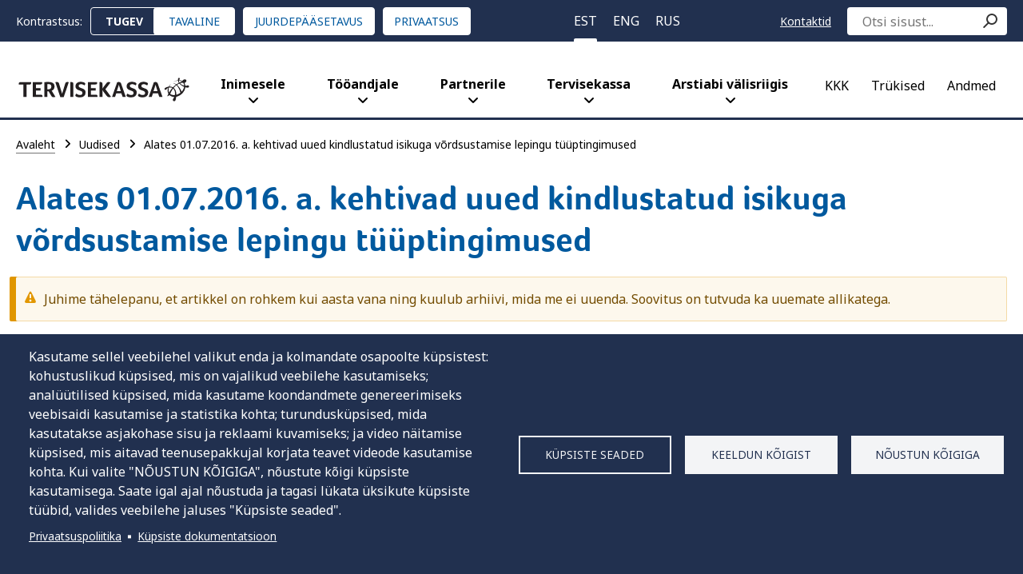

--- FILE ---
content_type: text/html; charset=UTF-8
request_url: https://tervisekassa.ee/uudised/alates-01072016-kehtivad-uued-kindlustatud-isikuga-vordsustamise-lepingu-tuuptingimused
body_size: 12778
content:
<!DOCTYPE html>
<html lang="et" dir="ltr" prefix="og: https://ogp.me/ns#">
  <head>
    <title>Alates 01.07.2016. a. kehtivad uued kindlustatud isikuga võrdsustamise lepingu tüüptingimused | Tervisekassa</title>
    <meta charset="utf-8" />
<meta name="description" content="Haigekassa nõukogu otsusega kinnitati uued kindlustatud isikuga võrdsustamise lepingu (ravikindlustuse seadus §-id 22 -24) tüüptingimused. Peamised muudatused on:" />
<link rel="canonical" href="https://tervisekassa.ee/uudised/alates-01072016-kehtivad-uued-kindlustatud-isikuga-vordsustamise-lepingu-tuuptingimused" />
<meta property="og:site_name" content="Tervisekassa" />
<meta property="og:type" content="article" />
<meta property="og:url" content="https://tervisekassa.ee/uudised/alates-01072016-kehtivad-uued-kindlustatud-isikuga-vordsustamise-lepingu-tuuptingimused" />
<meta property="og:title" content="Alates 01.07.2016. a. kehtivad uued kindlustatud isikuga võrdsustamise lepingu tüüptingimused" />
<meta property="og:description" content="Haigekassa nõukogu otsusega kinnitati uued kindlustatud isikuga võrdsustamise lepingu (ravikindlustuse seadus §-id 22 -24) tüüptingimused. Peamised muudatused on:" />
<meta property="og:image" content="https://tervisekassa.ee/sites/default/files/2023-03/Bänner2.png" />
<meta property="article:published_time" content="2016-07-01T00:00:00+03:00" />
<meta property="article:modified_time" content="2017-10-26T16:59:19+03:00" />
<meta name="MobileOptimized" content="width" />
<meta name="HandheldFriendly" content="true" />
<meta name="viewport" content="width=device-width, initial-scale=1.0" />
<link rel="alternate" hreflang="et" href="https://tervisekassa.ee/uudised/alates-01072016-kehtivad-uued-kindlustatud-isikuga-vordsustamise-lepingu-tuuptingimused" />
<link rel="icon" href="/themes/tervisekassa/images/favicon.ico" type="image/vnd.microsoft.icon" />

    <meta name="web_author" content="Trinidad Wiseman, info@twn.ee" />
    <link rel="stylesheet" media="all" href="/sites/default/files/css/css_60bu4i76I1ibtr-QbdqZYHgNxeEqgb4xoJaNATZhu6U.css?delta=0&amp;language=et&amp;theme=tervisekassa&amp;include=eJxFiUEOwyAMBD9E4UnVEqxAsGLkhSr9fS-pctqZWRy43moo4gkPx1ndchYPm1lvwnTvQY-cXxUGuaa2s6fia0DjrWHAsTtG5f95SlznWFkbq5QwxT-N0kEi7WoZ-trIH4l-OZo" />
<link rel="stylesheet" media="all" href="/sites/default/files/css/css_JkDM3Y02N4JV5PqDWhaZwwpOMm7pjvoFP18aGdHnkug.css?delta=1&amp;language=et&amp;theme=tervisekassa&amp;include=eJxFiUEOwyAMBD9E4UnVEqxAsGLkhSr9fS-pctqZWRy43moo4gkPx1ndchYPm1lvwnTvQY-cXxUGuaa2s6fia0DjrWHAsTtG5f95SlznWFkbq5QwxT-N0kEi7WoZ-trIH4l-OZo" />

    <script type="application/json" data-drupal-selector="drupal-settings-json">{"path":{"baseUrl":"\/","pathPrefix":"","currentPath":"node\/8151","currentPathIsAdmin":false,"isFront":false,"currentLanguage":"et"},"pluralDelimiter":"\u0003","suppressDeprecationErrors":true,"ajaxPageState":{"libraries":"[base64]","theme":"tervisekassa","theme_token":null},"ajaxTrustedUrl":{"form_action_p_pvdeGsVG5zNF_XLGPTvYSKCf43t8qZYSwcfZl2uzM":true},"gtag":{"tagId":"G-0FEP5VSTYR","consentMode":false,"otherIds":[],"events":[],"additionalConfigInfo":[]},"ajaxLoader":{"markup":"\u003Cdiv class=\u0022ajax-throbber sk-circle\u0022\u003E\n              \u003Cdiv class=\u0022sk-circle-dot\u0022\u003E\u003C\/div\u003E\n              \u003Cdiv class=\u0022sk-circle-dot\u0022\u003E\u003C\/div\u003E\n              \u003Cdiv class=\u0022sk-circle-dot\u0022\u003E\u003C\/div\u003E\n              \u003Cdiv class=\u0022sk-circle-dot\u0022\u003E\u003C\/div\u003E\n              \u003Cdiv class=\u0022sk-circle-dot\u0022\u003E\u003C\/div\u003E\n              \u003Cdiv class=\u0022sk-circle-dot\u0022\u003E\u003C\/div\u003E\n              \u003Cdiv class=\u0022sk-circle-dot\u0022\u003E\u003C\/div\u003E\n              \u003Cdiv class=\u0022sk-circle-dot\u0022\u003E\u003C\/div\u003E\n              \u003Cdiv class=\u0022sk-circle-dot\u0022\u003E\u003C\/div\u003E\n              \u003Cdiv class=\u0022sk-circle-dot\u0022\u003E\u003C\/div\u003E\n              \u003Cdiv class=\u0022sk-circle-dot\u0022\u003E\u003C\/div\u003E\n              \u003Cdiv class=\u0022sk-circle-dot\u0022\u003E\u003C\/div\u003E\n            \u003C\/div\u003E","hideAjaxMessage":true,"alwaysFullscreen":true,"throbberPosition":"body"},"data":{"extlink":{"extTarget":true,"extTargetAppendNewWindowDisplay":true,"extTargetAppendNewWindowLabel":"Avaneb uuel vahelehel","extTargetNoOverride":false,"extNofollow":true,"extTitleNoOverride":false,"extNoreferrer":true,"extFollowNoOverride":true,"extClass":"0","extLabel":"(link is external)","extImgClass":false,"extSubdomains":false,"extExclude":"","extInclude":"","extCssExclude":"","extCssInclude":"","extCssExplicit":".node__content","extAlert":false,"extAlertText":"This link will take you to an external web site. We are not responsible for their content.","extHideIcons":false,"mailtoClass":"0","telClass":"0","mailtoLabel":"(link sends email)","telLabel":"(link is a phone number)","extUseFontAwesome":false,"extIconPlacement":"before","extPreventOrphan":false,"extFaLinkClasses":"fa fa-external-link","extFaMailtoClasses":"fa fa-envelope-o","extAdditionalLinkClasses":"","extAdditionalMailtoClasses":"","extAdditionalTelClasses":"","extFaTelClasses":"fa fa-phone","allowedDomains":[],"extExcludeNoreferrer":""}},"cookies":{"cookiesjsr":{"config":{"cookie":{"name":"cookiesjsr","expires":31536000000,"domain":"","sameSite":"Lax","secure":true},"library":{"libBasePath":"https:\/\/cdn.jsdelivr.net\/gh\/jfeltkamp\/cookiesjsr@1\/dist","libPath":"https:\/\/cdn.jsdelivr.net\/gh\/jfeltkamp\/cookiesjsr@1\/dist\/cookiesjsr.min.js","scrollLimit":0},"callback":{"method":"post","url":"\/cookies\/consent\/callback.json","headers":[]},"interface":{"openSettingsHash":"#editCookieSettings","showDenyAll":true,"denyAllOnLayerClose":false,"settingsAsLink":false,"availableLangs":["et","en","ru"],"defaultLang":"et","groupConsent":false,"cookieDocs":true}},"services":{"functional":{"id":"functional","services":[{"key":"functional","type":"functional","name":"Kohustuslikud k\u00fcpsised","info":{"value":"\u003Ctable class=\u0022table\u0022\u003E\u003Cthead\u003E\u003Ctr\u003E\u003Cth\u003EK\u00fcpsise nimi\u003C\/th\u003E\u003Cth\u003EAegumise t\u00e4htaeg\u003C\/th\u003E\u003Cth\u003EKirjeldus\u003C\/th\u003E\u003C\/tr\u003E\u003C\/thead\u003E\u003Ctbody\u003E\u003Ctr\u003E\u003Ctd\u003ESSESS\u0026lt;ID\u0026gt;\u003C\/td\u003E\u003Ctd\u003E1 kuu\u003C\/td\u003E\u003Ctd\u003EKui olete sellele veebilehele sisse logitud, on teie veebilehitseja tuvastamiseks ja selle veebilehe serveri taustaprogrammis teie kasutajakontoga \u00fchendamiseks vajalik seansik\u00fcpsis.\u003C\/td\u003E\u003C\/tr\u003E\u003Ctr\u003E\u003Ctd\u003Ecookiesjsr\u003C\/td\u003E\u003Ctd\u003E1 aasta\u003C\/td\u003E\u003Ctd\u003EKui k\u00fclastasite seda veebilehte esimest korda, k\u00fcsiti teilt luba kasutada mitmeid teenuseid (sh kolmandate isikute teenuseid), mis n\u00f5uavad andmete salvestamist teie veebilehitsejatesse (k\u00fcpsised). Teie otsused iga teenuse kohta (lubamine, keelamine) salvestatakse sellesse k\u00fcpsisesse ja neid kasutatakse uuesti iga kord, kui seda veebilehte k\u00fclastate.\u003C\/td\u003E\u003C\/tr\u003E\u003Ctr\u003E\u003Ctd\u003Ehc\u003C\/td\u003E\u003Ctd\u003ESessioon\u003C\/td\u003E\u003Ctd\u003EKas olete lehte kasutanud tavalises v\u00f5i k\u00f5rgkontrastsuse vaates.\u003C\/td\u003E\u003C\/tr\u003E\u003Ctr\u003E\u003Ctd\u003E_grecaptcha\u003C\/td\u003E\u003Ctd\u003E180 p\u00e4eva\u003C\/td\u003E\u003Ctd\u003ESeda k\u00fcpsist kasutatakse inimeste ja robotite eristamiseks. See on veebilehele kasulik, et koostada oma veebilehe kasutamise kohta kehtivaid aruandeid.\u003C\/td\u003E\u003C\/tr\u003E\u003C\/tbody\u003E\u003C\/table\u003E","format":"full_html"},"uri":"","needConsent":false}],"weight":1},"tracking":{"id":"tracking","services":[{"key":"siteimprove","type":"tracking","name":"Siteimprove","info":{"value":"\u003Ctable\u003E\r\n\t\u003Cthead\u003E\r\n\t\t\u003Ctr\u003E\r\n\t\t\t\u003Cth\u003EK\u00fcpsise nimi\u003C\/th\u003E\r\n\t\t\t\u003Cth\u003EAegumise t\u00e4htaeg\u003C\/th\u003E\r\n\t\t\t\u003Cth\u003EKirjeldus\u003C\/th\u003E\r\n\t\t\u003C\/tr\u003E\r\n\t\u003C\/thead\u003E\r\n\t\u003Ctbody\u003E\r\n\t\t\u003Ctr\u003E\r\n\t\t\t\u003Ctd\u003Enmstat\u003C\/td\u003E\r\n\t\t\t\u003Ctd\u003E1000 p\u00e4eva\u003C\/td\u003E\r\n\t\t\t\u003Ctd\u003ESee k\u00fcpsis sisaldab praeguse seansi ID-stringi, mis on anon\u00fc\u00fcmne teave selle kohta, millistel alamlehtedel k\u00fclastaja k\u00e4ib. Seda teavet kasutatakse k\u00fclastaja kogemuse optimeerimiseks.\u003C\/td\u003E\r\n\t\t\u003C\/tr\u003E\r\n\t\u003C\/tbody\u003E\r\n\u003C\/table\u003E\r\n","format":"full_html"},"uri":"https:\/\/www.siteimprove.com\/","needConsent":true}],"weight":10},"marketing":{"id":"marketing","services":[{"key":"gtag","type":"marketing","name":"Google Tag Manager","info":{"value":"\u003Cp\u003EGoogle Tag Manager ei kasuta vaikimisi k\u00fcpsiseid, kuid see lisab kolmandate osapoolte skripte, mis v\u00f5ivad kasutaja seadmesse k\u00fcpsiseid paigutada. Meie veebilehel on selleks Facebook Pixel.\u003C\/p\u003E\r\n\r\n\u003Ctable\u003E\r\n\t\u003Cthead\u003E\r\n\t\t\u003Ctr\u003E\r\n\t\t\t\u003Cth\u003EK\u00fcpsise nimi\u003C\/th\u003E\r\n\t\t\t\u003Cth\u003EAegumise t\u00e4htaeg\u003C\/th\u003E\r\n\t\t\t\u003Cth\u003EKirjeldus\u003C\/th\u003E\r\n\t\t\u003C\/tr\u003E\r\n\t\u003C\/thead\u003E\r\n\t\u003Ctbody\u003E\r\n\t\t\u003Ctr\u003E\r\n\t\t\t\u003Ctd\u003E_fbp\u003C\/td\u003E\r\n\t\t\t\u003Ctd\u003E3 kuud\u003C\/td\u003E\r\n\t\t\t\u003Ctd\u003EFacebook kasutab seda reklaamtoodete, n\u00e4iteks kolmandate osapoolte reaalajas pakkumise edastamiseks.\u003C\/td\u003E\r\n\t\t\u003C\/tr\u003E\r\n\t\u003C\/tbody\u003E\r\n\u003C\/table\u003E\r\n","format":"full_html"},"uri":"https:\/\/tagmanager.google.com\/","needConsent":true}],"weight":20},"video":{"id":"video","services":[{"key":"video","type":"video","name":"YouTube videote n\u00e4itamine","info":{"value":"\u003Ctable\u003E\u003Cthead\u003E\u003Ctr\u003E\u003Cth\u003EK\u00fcpsise nimi\u003C\/th\u003E\u003Cth\u003EAegumise t\u00e4htaeg\u003C\/th\u003E\u003Cth\u003EKirjeldus\u003C\/th\u003E\u003C\/tr\u003E\u003C\/thead\u003E\u003Ctbody\u003E\u003Ctr\u003E\u003Ctd\u003EVISITOR_INFO1_LIVE\u003C\/td\u003E\u003Ctd\u003E6 kuud\u003C\/td\u003E\u003Ctd\u003ERibalaiuse hinnangute andmiseks.\u003C\/td\u003E\u003C\/tr\u003E\u003Ctr\u003E\u003Ctd\u003EYSC\u003C\/td\u003E\u003Ctd\u003ESessioon\u003C\/td\u003E\u003Ctd\u003EInteraktsiooni salvestamiseks ja j\u00e4lgimiseks.\u003C\/td\u003E\u003C\/tr\u003E\u003C\/tbody\u003E\u003C\/table\u003E","format":"full_html"},"uri":"https:\/\/www.youtube.com\/","needConsent":true}],"weight":40}},"translation":{"_core":{"default_config_hash":"S5qrJju_o31uC1fwXosZ8Nlja2Wps6Gn0mMCAebY1Zw"},"langcode":"et","bannerText":"Kasutame sellel veebilehel valikut enda ja kolmandate osapoolte k\u00fcpsistest: kohustuslikud k\u00fcpsised, mis on vajalikud veebilehe kasutamiseks; anal\u00fc\u00fctilised k\u00fcpsised, mida kasutame koondandmete genereerimiseks veebisaidi kasutamise ja statistika kohta; turundusk\u00fcpsised, mida kasutatakse asjakohase sisu ja reklaami kuvamiseks; ja video n\u00e4itamise k\u00fcpsised, mis aitavad teenusepakkujal korjata teavet videode kasutamise kohta. Kui valite \u0022N\u00d5USTUN K\u00d5IGIGA\u0022, n\u00f5ustute k\u00f5igi k\u00fcpsiste kasutamisega. Saate igal ajal n\u00f5ustuda ja tagasi l\u00fckata \u00fcksikute k\u00fcpsiste t\u00fc\u00fcbid, valides veebilehe jaluses \u0022K\u00fcpsiste seaded\u0022.","privacyPolicy":"Privaatsuspoliitika","privacyUri":"\/tervisekassa\/privaatsuspoliitika","imprint":"","imprintUri":"","cookieDocs":"K\u00fcpsiste dokumentatsioon","cookieDocsUri":"\/cookies\/documentation","officialWebsite":"Koduleht","denyAll":"Keeldun k\u00f5igist","alwaysActive":"Alati aktiivne","settings":"K\u00fcpsiste seaded","acceptAll":"N\u00f5ustun k\u00f5igiga","requiredCookies":"N\u00f5utavad k\u00fcpsised","cookieSettings":"K\u00fcpsiste seaded","close":"Sulge","readMore":"Loe edasi","allowed":"Lubatud","denied":"Keelatud","settingsAllServices":"K\u00f5ikide teenuste seaded","saveSettings":"Salvesta","default_langcode":"en","disclaimerText":"Teenusepakkujad v\u00f5ivad oma k\u00fcpsiste teavet muuta. Uuendame seda lehte regulaarselt.","disclaimerTextPosition":"above","processorDetailsLabel":"Ettev\u00f5tte andmed","processorLabel":"Ettev\u00f5tte nimetus","processorWebsiteUrlLabel":"Ettev\u00f5tte veebileht","processorPrivacyPolicyUrlLabel":"Ettev\u00f5tte privaatsuspoliitika","processorCookiePolicyUrlLabel":"Ettev\u00f5tte k\u00fcpsiste poliitika","processorContactLabel":"Andmekaitse kontaktandmed","placeholderAcceptAllText":"N\u00f5ustun k\u00f5igi k\u00fcpsistega","functional":{"title":"Kohustuslikud k\u00fcpsised","details":"Kohustuslikud k\u00fcpsised v\u00f5imaldavad teil meie veebilehel ringi liikuda. Need k\u00fcpsised ei kogu teie kohta teavet, mida v\u00f5iks kasutada turunduseesm\u00e4rkidel, ega m\u00e4leta, kus olete Internetis viibinud. Veebileht ei t\u00f6\u00f6ta ilma nende k\u00fcpsisteta korralikult.  Neid k\u00fcpsiseid ei saa keelata."},"tracking":{"title":"Anal\u00fc\u00fctilised k\u00fcpsised","details":"Anal\u00fc\u00fctilised k\u00fcpsised koguvad koondteavet selle kohta, kuidas meie veebilehte kasutatakse. Selle eesm\u00e4rk on parandada veebilehe atraktiivsust, sisu ja funktsionaalsust. Need k\u00fcpsised aitavad meil kindlaks teha, kas, kui sageli ja kui kaua meie veebilehe alamlehti k\u00fclastatakse ning milline sisu kasutajaid eriti huvitab. Selle k\u00e4igus salvestatakse otsingus\u00f5nad, riik, piirkond ja (vajadusel) linn ning k\u00fclastaja seadme parameetrid. Kasutame seda teavet statistiliste aruannete koostamiseks, mis aitavad meil kohandada veebilehe sisu teie vajadustega."},"marketing":{"title":"Turundusk\u00fcpsised","details":"Turundusk\u00fcpsiseid kasutatakse selleks, et m\u00f5ista teie sisueelistusi meie veebilehel, t\u00e4iustada meie sihtturundust ning parandada teie kasutuskogemust meie veebilehel. Neid k\u00fcpsiseid v\u00f5idakse kasutada meie reklaamikampaaniate jaoks kolmandate poolte veebilehtedel."},"video":{"title":"Video","details":"Video n\u00e4itamise k\u00fcpsised aitavad Youtube\u0027il korjata teavet Youtube\u0027i videode kasutamise kohta, talletada kasutaja eelistusi ja kohandada reklaame."}}},"cookiesTexts":{"_core":{"default_config_hash":"S5qrJju_o31uC1fwXosZ8Nlja2Wps6Gn0mMCAebY1Zw"},"langcode":"et","bannerText":"Kasutame sellel veebilehel valikut enda ja kolmandate osapoolte k\u00fcpsistest: kohustuslikud k\u00fcpsised, mis on vajalikud veebilehe kasutamiseks; anal\u00fc\u00fctilised k\u00fcpsised, mida kasutame koondandmete genereerimiseks veebisaidi kasutamise ja statistika kohta; turundusk\u00fcpsised, mida kasutatakse asjakohase sisu ja reklaami kuvamiseks; ja video n\u00e4itamise k\u00fcpsised, mis aitavad teenusepakkujal korjata teavet videode kasutamise kohta. Kui valite \u0022N\u00d5USTUN K\u00d5IGIGA\u0022, n\u00f5ustute k\u00f5igi k\u00fcpsiste kasutamisega. Saate igal ajal n\u00f5ustuda ja tagasi l\u00fckata \u00fcksikute k\u00fcpsiste t\u00fc\u00fcbid, valides veebilehe jaluses \u0022K\u00fcpsiste seaded\u0022.","privacyPolicy":"Privaatsuspoliitika","privacyUri":"\/node\/151197","imprint":"","imprintUri":"","cookieDocs":"K\u00fcpsiste dokumentatsioon","cookieDocsUri":"\/cookies\/documentation","officialWebsite":"Koduleht","denyAll":"Keeldun k\u00f5igist","alwaysActive":"Alati aktiivne","settings":"K\u00fcpsiste seaded","acceptAll":"N\u00f5ustun k\u00f5igiga","requiredCookies":"N\u00f5utavad k\u00fcpsised","cookieSettings":"K\u00fcpsiste seaded","close":"Sulge","readMore":"Loe edasi","allowed":"Lubatud","denied":"Keelatud","settingsAllServices":"K\u00f5ikide teenuste seaded","saveSettings":"Salvesta","default_langcode":"en","disclaimerText":"Teenusepakkujad v\u00f5ivad oma k\u00fcpsiste teavet muuta. Uuendame seda lehte regulaarselt.","disclaimerTextPosition":"above","processorDetailsLabel":"Ettev\u00f5tte andmed","processorLabel":"Ettev\u00f5tte nimetus","processorWebsiteUrlLabel":"Ettev\u00f5tte veebileht","processorPrivacyPolicyUrlLabel":"Ettev\u00f5tte privaatsuspoliitika","processorCookiePolicyUrlLabel":"Ettev\u00f5tte k\u00fcpsiste poliitika","processorContactLabel":"Andmekaitse kontaktandmed","placeholderAcceptAllText":"N\u00f5ustun k\u00f5igi k\u00fcpsistega"},"services":{"functional":{"uuid":"85e17bb4-fb88-4962-b4f6-7d62e2ae7154","langcode":"et","status":true,"dependencies":[],"_core":{"default_config_hash":"SQkYKY9U6xYDPAOC32rgkrIzkd688kRsm9g25mWdcvM"},"id":"functional","label":"Kohustuslikud k\u00fcpsised","group":"functional","info":{"value":"\u003Ctable class=\u0022table\u0022\u003E\u003Cthead\u003E\u003Ctr\u003E\u003Cth\u003EK\u00fcpsise nimi\u003C\/th\u003E\u003Cth\u003EAegumise t\u00e4htaeg\u003C\/th\u003E\u003Cth\u003EKirjeldus\u003C\/th\u003E\u003C\/tr\u003E\u003C\/thead\u003E\u003Ctbody\u003E\u003Ctr\u003E\u003Ctd\u003ESSESS\u0026lt;ID\u0026gt;\u003C\/td\u003E\u003Ctd\u003E1 kuu\u003C\/td\u003E\u003Ctd\u003EKui olete sellele veebilehele sisse logitud, on teie veebilehitseja tuvastamiseks ja selle veebilehe serveri taustaprogrammis teie kasutajakontoga \u00fchendamiseks vajalik seansik\u00fcpsis.\u003C\/td\u003E\u003C\/tr\u003E\u003Ctr\u003E\u003Ctd\u003Ecookiesjsr\u003C\/td\u003E\u003Ctd\u003E1 aasta\u003C\/td\u003E\u003Ctd\u003EKui k\u00fclastasite seda veebilehte esimest korda, k\u00fcsiti teilt luba kasutada mitmeid teenuseid (sh kolmandate isikute teenuseid), mis n\u00f5uavad andmete salvestamist teie veebilehitsejatesse (k\u00fcpsised). Teie otsused iga teenuse kohta (lubamine, keelamine) salvestatakse sellesse k\u00fcpsisesse ja neid kasutatakse uuesti iga kord, kui seda veebilehte k\u00fclastate.\u003C\/td\u003E\u003C\/tr\u003E\u003Ctr\u003E\u003Ctd\u003Ehc\u003C\/td\u003E\u003Ctd\u003ESessioon\u003C\/td\u003E\u003Ctd\u003EKas olete lehte kasutanud tavalises v\u00f5i k\u00f5rgkontrastsuse vaates.\u003C\/td\u003E\u003C\/tr\u003E\u003Ctr\u003E\u003Ctd\u003E_grecaptcha\u003C\/td\u003E\u003Ctd\u003E180 p\u00e4eva\u003C\/td\u003E\u003Ctd\u003ESeda k\u00fcpsist kasutatakse inimeste ja robotite eristamiseks. See on veebilehele kasulik, et koostada oma veebilehe kasutamise kohta kehtivaid aruandeid.\u003C\/td\u003E\u003C\/tr\u003E\u003C\/tbody\u003E\u003C\/table\u003E","format":"full_html"},"consentRequired":false,"purpose":"Essential functional cookies to provide general functionality","processor":"","processorContact":"","processorUrl":"","processorPrivacyPolicyUrl":"","processorCookiePolicyUrl":"","placeholderMainText":"This content is blocked because required functional cookies have not been accepted.","placeholderAcceptText":"Only accept required functional cookies."},"gtag":{"uuid":"1854921d-f2f3-413a-b7a5-c109ec00db5b","langcode":"et","status":true,"dependencies":{"enforced":{"module":["cookies_gtag"]}},"_core":{"default_config_hash":"7HPZmYzvSh88UPC5m1t6aIhga2PFF3rTbm4CPqrEJ1I"},"id":"gtag","label":"Google Tag Manager","group":"marketing","info":{"value":"\u003Cp\u003EGoogle Tag Manager ei kasuta vaikimisi k\u00fcpsiseid, kuid see lisab kolmandate osapoolte skripte, mis v\u00f5ivad kasutaja seadmesse k\u00fcpsiseid paigutada. Meie veebilehel on selleks Facebook Pixel.\u003C\/p\u003E\r\n\r\n\u003Ctable\u003E\r\n\t\u003Cthead\u003E\r\n\t\t\u003Ctr\u003E\r\n\t\t\t\u003Cth\u003EK\u00fcpsise nimi\u003C\/th\u003E\r\n\t\t\t\u003Cth\u003EAegumise t\u00e4htaeg\u003C\/th\u003E\r\n\t\t\t\u003Cth\u003EKirjeldus\u003C\/th\u003E\r\n\t\t\u003C\/tr\u003E\r\n\t\u003C\/thead\u003E\r\n\t\u003Ctbody\u003E\r\n\t\t\u003Ctr\u003E\r\n\t\t\t\u003Ctd\u003E_fbp\u003C\/td\u003E\r\n\t\t\t\u003Ctd\u003E3 kuud\u003C\/td\u003E\r\n\t\t\t\u003Ctd\u003EFacebook kasutab seda reklaamtoodete, n\u00e4iteks kolmandate osapoolte reaalajas pakkumise edastamiseks.\u003C\/td\u003E\r\n\t\t\u003C\/tr\u003E\r\n\t\u003C\/tbody\u003E\r\n\u003C\/table\u003E\r\n","format":"full_html"},"consentRequired":true,"purpose":"","processor":"Google Ireland Limited","processorContact":"Gordon House, Barrow Street Dublin 4, Ireland","processorUrl":"https:\/\/tagmanager.google.com\/","processorPrivacyPolicyUrl":"https:\/\/policies.google.com\/technologies\/cookies","processorCookiePolicyUrl":"https:\/\/policies.google.com\/technologies\/cookies","placeholderMainText":"This content is blocked because Google Tag Manager cookies have not been accepted.","placeholderAcceptText":"Only accept Google Tag Manager cookies."},"siteimprove":{"uuid":"217ebea4-2aa6-40c1-85d1-e8c4110b970d","langcode":"et","status":true,"dependencies":{"enforced":{"module":["cookies_siteimprove"]}},"_core":{"default_config_hash":"7--N4FZbwLV0jGLTFjpJca31uTZTmmhS6HCrOtRIy2s"},"id":"siteimprove","label":"Siteimprove","group":"tracking","info":{"value":"\u003Ctable\u003E\r\n\t\u003Cthead\u003E\r\n\t\t\u003Ctr\u003E\r\n\t\t\t\u003Cth\u003EK\u00fcpsise nimi\u003C\/th\u003E\r\n\t\t\t\u003Cth\u003EAegumise t\u00e4htaeg\u003C\/th\u003E\r\n\t\t\t\u003Cth\u003EKirjeldus\u003C\/th\u003E\r\n\t\t\u003C\/tr\u003E\r\n\t\u003C\/thead\u003E\r\n\t\u003Ctbody\u003E\r\n\t\t\u003Ctr\u003E\r\n\t\t\t\u003Ctd\u003Enmstat\u003C\/td\u003E\r\n\t\t\t\u003Ctd\u003E1000 p\u00e4eva\u003C\/td\u003E\r\n\t\t\t\u003Ctd\u003ESee k\u00fcpsis sisaldab praeguse seansi ID-stringi, mis on anon\u00fc\u00fcmne teave selle kohta, millistel alamlehtedel k\u00fclastaja k\u00e4ib. Seda teavet kasutatakse k\u00fclastaja kogemuse optimeerimiseks.\u003C\/td\u003E\r\n\t\t\u003C\/tr\u003E\r\n\t\u003C\/tbody\u003E\r\n\u003C\/table\u003E\r\n","format":"full_html"},"consentRequired":true,"purpose":" This service\u0027s purpose. ","processor":"Siteimprove A\/S","processorContact":"Legal Team,  Sankt Ann\u00e6 Plads 28,  DK-1250 Copenhagen, Denmark","processorUrl":"https:\/\/www.siteimprove.com\/","processorPrivacyPolicyUrl":"https:\/\/www.siteimprove.com\/privacy\/","processorCookiePolicyUrl":"https:\/\/help.siteimprove.com\/support\/solutions\/articles\/80000863908-siteimprove-analytics-cookies","placeholderMainText":"This content is blocked because Siteimprove cookies have not been accepted.","placeholderAcceptText":"Only accept Siteimprove cookies."},"video":{"uuid":"5bf2b0cb-de63-469b-b3b2-719e6b1abadf","langcode":"et","status":true,"dependencies":{"enforced":{"module":["cookies_video"]}},"_core":{"default_config_hash":"-5_rAcqvovHOInTW143TXBCjn28Fvx62V6RaW1EVW6Y"},"id":"video","label":"YouTube videote n\u00e4itamine","group":"video","info":{"value":"\u003Ctable\u003E\u003Cthead\u003E\u003Ctr\u003E\u003Cth\u003EK\u00fcpsise nimi\u003C\/th\u003E\u003Cth\u003EAegumise t\u00e4htaeg\u003C\/th\u003E\u003Cth\u003EKirjeldus\u003C\/th\u003E\u003C\/tr\u003E\u003C\/thead\u003E\u003Ctbody\u003E\u003Ctr\u003E\u003Ctd\u003EVISITOR_INFO1_LIVE\u003C\/td\u003E\u003Ctd\u003E6 kuud\u003C\/td\u003E\u003Ctd\u003ERibalaiuse hinnangute andmiseks.\u003C\/td\u003E\u003C\/tr\u003E\u003Ctr\u003E\u003Ctd\u003EYSC\u003C\/td\u003E\u003Ctd\u003ESessioon\u003C\/td\u003E\u003Ctd\u003EInteraktsiooni salvestamiseks ja j\u00e4lgimiseks.\u003C\/td\u003E\u003C\/tr\u003E\u003C\/tbody\u003E\u003C\/table\u003E","format":"full_html"},"consentRequired":true,"purpose":"","processor":"Google Ireland Limited","processorContact":"Gordon House, Barrow Street Dublin 4, Ireland","processorUrl":"https:\/\/www.youtube.com\/","processorPrivacyPolicyUrl":"https:\/\/policies.google.com\/privacy","processorCookiePolicyUrl":"https:\/\/policies.google.com\/technologies\/cookies","placeholderMainText":"See sisu on blokeeritud, kuna te ei ole aktsepteerinud YouTube video k\u00fcpsiseid.","placeholderAcceptText":"N\u00f5ustu ainult YouTube video k\u00fcpsistega."}},"groups":{"functional":{"uuid":"0a3497a6-f106-4b66-b349-7c0d35504a3d","langcode":"et","status":true,"dependencies":[],"_core":{"default_config_hash":"aHm4Q63Ge97tcktTa_qmUqJMir45iyGY2lEvvqPW68g"},"id":"functional","label":"Kohustuslikud k\u00fcpsised","weight":1,"title":"Kohustuslikud k\u00fcpsised","details":"Kohustuslikud k\u00fcpsised v\u00f5imaldavad teil meie veebilehel ringi liikuda. Need k\u00fcpsised ei kogu teie kohta teavet, mida v\u00f5iks kasutada turunduseesm\u00e4rkidel, ega m\u00e4leta, kus olete Internetis viibinud. Veebileht ei t\u00f6\u00f6ta ilma nende k\u00fcpsisteta korralikult.  Neid k\u00fcpsiseid ei saa keelata."},"marketing":{"uuid":"d4d917f2-db02-4b50-900f-a107040a1b87","langcode":"et","status":true,"dependencies":[],"_core":{"default_config_hash":"JkP6try0AxX_f4RpFEletep5NHSlVB1BbGw0snW4MO8"},"id":"marketing","label":"Turundusk\u00fcpsised","weight":20,"title":"Turundusk\u00fcpsised","details":"Turundusk\u00fcpsiseid kasutatakse selleks, et m\u00f5ista teie sisueelistusi meie veebilehel, t\u00e4iustada meie sihtturundust ning parandada teie kasutuskogemust meie veebilehel. Neid k\u00fcpsiseid v\u00f5idakse kasutada meie reklaamikampaaniate jaoks kolmandate poolte veebilehtedel."},"performance":{"uuid":"dc12d0f4-0d55-47c9-8c8a-506d7e4963b8","langcode":"et","status":true,"dependencies":[],"_core":{"default_config_hash":"Jv3uIJviBj7D282Qu1ZpEQwuOEb3lCcDvx-XVHeOJpw"},"id":"performance","label":"J\u00f5udlus","weight":30,"title":"J\u00f5udlusk\u00fcpsised","details":""},"social":{"uuid":"14062645-c325-40bd-ba61-ea211223c65c","langcode":"et","status":true,"dependencies":[],"_core":{"default_config_hash":"vog2tbqqQHjVkue0anA0RwlzvOTPNTvP7_JjJxRMVAQ"},"id":"social","label":"Social Plugins","weight":20,"title":"Social Plugins","details":"Comments managers facilitate the filing of comments and fight against spam."},"tracking":{"uuid":"e56e0b7f-13d9-4dc1-b491-a8e37dc41b92","langcode":"et","status":true,"dependencies":[],"_core":{"default_config_hash":"_gYDe3qoEc6L5uYR6zhu5V-3ARLlyis9gl1diq7Tnf4"},"id":"tracking","label":"Anal\u00fc\u00fctilised k\u00fcpsised","weight":10,"title":"Anal\u00fc\u00fctilised k\u00fcpsised","details":"Anal\u00fc\u00fctilised k\u00fcpsised koguvad koondteavet selle kohta, kuidas meie veebilehte kasutatakse. Selle eesm\u00e4rk on parandada veebilehe atraktiivsust, sisu ja funktsionaalsust. Need k\u00fcpsised aitavad meil kindlaks teha, kas, kui sageli ja kui kaua meie veebilehe alamlehti k\u00fclastatakse ning milline sisu kasutajaid eriti huvitab. Selle k\u00e4igus salvestatakse otsingus\u00f5nad, riik, piirkond ja (vajadusel) linn ning k\u00fclastaja seadme parameetrid. Kasutame seda teavet statistiliste aruannete koostamiseks, mis aitavad meil kohandada veebilehe sisu teie vajadustega."},"video":{"uuid":"b2454c00-2244-4f0d-87a6-7d21e4f4ea8b","langcode":"et","status":true,"dependencies":[],"_core":{"default_config_hash":"w1WnCmP2Xfgx24xbx5u9T27XLF_ZFw5R0MlO-eDDPpQ"},"id":"video","label":"Video n\u00e4itamise k\u00fcpsised","weight":40,"title":"Video","details":"Video n\u00e4itamise k\u00fcpsised aitavad Youtube\u0027il korjata teavet Youtube\u0027i videode kasutamise kohta, talletada kasutaja eelistusi ja kohandada reklaame."}}},"csp":{"nonce":"imZb2ohiGxPy8UZsj8-rzQ"},"user":{"uid":0,"permissionsHash":"994385cb7eed2c784c0f5d338e445478096af9889149401790a4e59b50125ffa"}}</script>
<script src="/core/assets/vendor/jquery/jquery.min.js?v=4.0.0-rc.1"></script>
<script src="/sites/default/files/js/js_fdIloinPFvu0OgAkRYSm94ikBCB8VLIj-Gs_B7UGoa8.js?scope=header&amp;delta=1&amp;language=et&amp;theme=tervisekassa&amp;include=[base64]"></script>
<script src="/modules/contrib/cookies/js/cookiesjsr.conf.js?v=11.2.10" defer></script>
<script src="/modules/contrib/google_tag/js/gtag.js?t8hzzp" type="text/plain" id="cookies_gtag_gtag" data-cookieconsent="gtag"></script>
<script src="/modules/custom/twn_powerbi_embed/js/powerbi-client.js?v=2.22.2"></script>
<script src="/modules/custom/twn_powerbi_embed/js/powerbi-customizer.js?v=1.0.4"></script>

  </head>
  <body class="path-node page-node-type-article">
        <div role="banner">
      <a href="#main-content" class="visually-hidden focusable skip-link" aria-label="Liigu edasi põhisisu juurde">Liigu edasi põhisisu juurde</a>
      
    </div>
      <div class="dialog-off-canvas-main-canvas" data-off-canvas-main-canvas>
    <div class="wrap">
		<header class="header">
    <a href="/" title="Avaleht" rel="home" class="mobile-site-logo">
      <img src="/themes/tervisekassa/logo.svg" alt="Tervisekassa logo">
    </a>

    <button class="btn header--toggle" type="button" aria-label="Ava/Sulge menüü" aria-expanded="false">
			Ava/Sulge menüü
			<span></span>
			<span></span>
			<span></span>
			<span></span>
		</button>
		<div class="header-inner">
			<div class="header-top">
				<div class="u-container">
					<div class="accessibility">
						<p>Kontrastsus:</p>
						<button type="button" data-contrast--on>TUGEV</button>
						<button type="button" class="is-active" data-contrast--off aria-current="true">TAVALINE</button>
					</div>
						<div id="block-tervisekassa-help-link" class="block block-block-content block-block-content9cd9931f-377e-42a0-a56d-a1184805caf6">
  
    
      
        <div class="help-link field__item"><a href="/tervisekassa/privaatsuspoliitika/veebide-ligipaasetavuse-teatis">Juurdepääsetavus</a></div>
  </div>
<div id="block-tervisekassa-privaatsusfixedblockcontent" class="block block-fixed-block-content block-fixed-block-contentprivaatsus-fixed-block-content">
  
    
      
        <div class="privacy-link field__item"><a href="/tervisekassa/privaatsuspoliitika">Privaatsus</a></div>
  </div>

<div  class="language-switcher-language-url block block-language block-language-blocklanguage-interface" id="block-tervisekassa-keelevahetaja">
                        
    <div class="visually-hidden" id="block-tervisekassa-keelevahetaja-menu">Vali keel</div>
    

                <ul class="links"><li><a href="/uudised/alates-01072016-kehtivad-uued-kindlustatud-isikuga-vordsustamise-lepingu-tuuptingimused" class="language-link is-active" hreflang="et" data-drupal-link-system-path="node/8151" aria-current="page">EST</a></li><li><a href="/en" class="language-link" hreflang="en" data-drupal-link-system-path="&lt;front&gt;">ENG</a></li><li><a href="/ru" class="language-link" hreflang="ru" data-drupal-link-system-path="&lt;front&gt;">RUS</a></li></ul>
    </div>
<nav aria-labelledby="block-tervisekassa-topheadermenu-menu" id="block-tervisekassa-topheadermenu" class="menu--top-header-menu">
						
	<h2 class="visually-hidden" id="block-tervisekassa-topheadermenu-menu">Päisemenüü</h2>
	

				
              <ul class="menu">
                    <li class="menu-item">
        <a href="/tervisekassa/kontakt" data-drupal-link-system-path="node/1">Kontaktid</a>
              </li>
        </ul>
  


	</nav>
<div class="hk-search-api-form block search-block-form block-hk-search-api block-hk-search-api-form-block" data-drupal-selector="hk-search-api-form" id="block-searchapiform-2">
  
    
      <form action="/uudised/alates-01072016-kehtivad-uued-kindlustatud-isikuga-vordsustamise-lepingu-tuuptingimused" method="post" id="hk-search-api-form" accept-charset="UTF-8">
  <div class="js-form-item form-item js-form-type-search form-type-search js-form-item-keys form-item-keys form-no-label">
      
<label for="edit-keys" class="visually-hidden">Otsingu võtmesõnad</label>
        <input title="Sisesta märksõnad, mida soovid otsida." placeholder="Otsi sisust..." data-drupal-selector="edit-keys" type="search" id="edit-keys" name="keys" value="" size="15" maxlength="128" class="form-search" />
        </div>
<input class="btn-link btn-search button js-form-submit form-submit" title="Otsi sisust..." data-drupal-selector="edit-submit-search" type="submit" id="edit-submit-search" value="Otsi sisust..." /><input autocomplete="off" data-drupal-selector="form-sjrkmcb2ts-zcniojamg3r1h0yfwkhtlgzrhdc-ede" type="hidden" name="form_build_id" value="form-SJrkMCB2TS_zcNiOjAmg3r1H0YfwKHtLGzrHdc--eDE" /><input data-drupal-selector="edit-hk-search-api-form" type="hidden" name="form_id" value="hk_search_api_form" />
</form>

  </div>


				</div>
			</div>
						<div class="header-bottom">
				<div class="u-container">
						<div id="block-tervisekassa-branding" class="block block-system block-system-branding-block">
  
    
        <a href="/" title="Avaleht" rel="home" class="site-logo">
      <img src="/themes/tervisekassa/logo.svg" alt="Tervisekassa logo" />
      <img class="hc-logo" src="/themes/tervisekassa/images/logo-hc.svg" alt="Tervisekassa logo kõrgkontrastsuse vaates" />
    </a>
      </div>
<nav aria-labelledby="block-tervisekassa-main-menu-menu" id="block-tervisekassa-main-menu" class="menu--main">
						
	<h2 class="visually-hidden" id="block-tervisekassa-main-menu-menu">Põhinavigatsioon</h2>
	

				
							<ul class="menu">
							      <li class="menu-item menu-item--expanded">
        <a href="/inimesele" data-drupal-link-system-path="node/13">Inimesele</a>
                              <button type="button" class="menu-item--toggle">Inimesele</button>
            <div class="submenu-wrapper">
              							<ul class="menu">
							      <li class="menu-item menu-item--expanded">
        <a href="/inimesele/ravikindlustus" data-drupal-link-system-path="node/8">Ravikindlustus</a>
                                </li>
        					      <li class="menu-item menu-item--expanded">
        <a href="/inimesele/huvitised" data-drupal-link-system-path="node/6">Hüvitised</a>
                                </li>
        					      <li class="menu-item">
        <a href="/inimesele/teenustasud-ja-omaosalus" data-drupal-link-system-path="node/10">Teenustasud ja omaosalus</a>
              </li>
        					      <li class="menu-item menu-item--expanded">
        <a href="/inimesele/arsti-ja-oendusabi" title="Arstiabi" data-drupal-link-system-path="node/48">Arstiabi</a>
                                </li>
        					      <li class="menu-item menu-item--expanded">
        <a href="/inimesele/hambaravi" data-drupal-link-system-path="node/166278">Hambaravi</a>
                                </li>
        					      <li class="menu-item menu-item--expanded">
        <a href="/inimesele/ravimid" data-drupal-link-system-path="node/1007">Ravimid</a>
                                </li>
        					      <li class="menu-item menu-item--expanded">
        <a href="/inimesele/lapse-saamine-ja-lapse-tervis" data-drupal-link-system-path="node/153380">Lapse saamine ja lapse tervis</a>
                                </li>
        					      <li class="menu-item menu-item--expanded">
        <a href="/inimesele/haiguste-ennetus" title="Haiguste ennetamine ja uuringud" data-drupal-link-system-path="node/1016">Haiguste ennetamine ja uuringud</a>
                                </li>
        					      <li class="menu-item">
        <a href="/kontaktpunkt/arstiabi-euroopas/euroopa-ravikindlustuskaart" data-drupal-link-system-path="node/7982">Euroopa ravikindlustus- kaart</a>
              </li>
        					      <li class="menu-item">
        <a href="/inimesele/ukraina-sojapogenikele" class="important" data-drupal-link-system-path="node/165555">Ukraina sõjapõgenikele</a>
              </li>
        					      <li class="menu-item menu-item--expanded">
        <a href="/meditsiiniseadmed" data-drupal-link-system-path="node/1013">Meditsiini- seadmed</a>
                                </li>
        					      <li class="menu-item">
        <a href="/inimesele/minu-andmed-terviseportaal-riigiportaal" data-drupal-link-system-path="node/153378">Minu andmed: Terviseportaal; Riigiportaal</a>
              </li>
        					      <li class="menu-item">
        <a href="/inimesele/avaldused" data-drupal-link-system-path="node/991">Avaldused</a>
              </li>
        				</ul>
	
            </div>
                        </li>
        					      <li class="menu-item menu-item--expanded">
        <a href="/tooandjale" title="Tööandja rubriigist leiab infot selle kohta, kuidas taotleda töötajale ravikindlustust, kuidas esitada kindlustusandmeid jpm." data-drupal-link-system-path="node/24">Tööandjale</a>
                              <button type="button" class="menu-item--toggle">Tööandjale</button>
            <div class="submenu-wrapper">
              							<ul class="menu">
							      <li class="menu-item menu-item--expanded">
        <a href="/tooandjale/ravikindlustus-oma-tootajale" data-drupal-link-system-path="node/52">Ravikindlustus oma töötajale</a>
                                </li>
        					      <li class="menu-item">
        <a href="/tooandjale/kindlustusandmete-vaatamine" data-drupal-link-system-path="node/27">Kindlustus- andmete vaatamine</a>
              </li>
        					      <li class="menu-item menu-item--expanded">
        <a href="/tooandjale/ajutise-toovoimetuse-huvitis" data-drupal-link-system-path="node/28">Ajutise töövõimetuse hüvitis</a>
                                </li>
        					      <li class="menu-item">
        <a href="/tooandjale/avaldused-tooandjale" data-drupal-link-system-path="node/1157">Avaldused tööandjale</a>
              </li>
        					      <li class="menu-item">
        <a href="/tooandjale/tagasinouded-tooandjale" data-drupal-link-system-path="node/167005">Tagasinõuded tööandjale</a>
              </li>
        				</ul>
	
            </div>
                        </li>
        					      <li class="menu-item menu-item--expanded">
        <a href="/partnerile" title="Siin rubriigis on vajalik info raviasutustele, perearstidele, apteekidele ning ravimite ja meditsiiniseadmete müüjale." data-drupal-link-system-path="node/25">Partnerile</a>
                              <button type="button" class="menu-item--toggle">Partnerile</button>
            <div class="submenu-wrapper">
              							<ul class="menu">
							      <li class="menu-item menu-item--expanded">
        <a href="/partnerile/raviasutusele" data-drupal-link-system-path="node/163841">Raviasutusele</a>
                                </li>
        					      <li class="menu-item menu-item--expanded">
        <a href="/partnerile/apteekidele" data-drupal-link-system-path="node/29">Apteekidele</a>
                                </li>
        					      <li class="menu-item menu-item--expanded">
        <a href="/partnerile/ravimitest" data-drupal-link-system-path="node/27485">Ravimitest</a>
                                </li>
        					      <li class="menu-item menu-item--expanded">
        <a href="/partnerile/tervishoiuteenuste-kvaliteet" data-drupal-link-system-path="node/1097">Tervishoiu- teenuste kvaliteet</a>
                                </li>
        					      <li class="menu-item menu-item--expanded">
        <a href="/partnerile/raviasutusele/meditsiiniseadmed/tutvustus" data-drupal-link-system-path="node/1080">Meditsiini- seadmed</a>
                                </li>
        					      <li class="menu-item menu-item--expanded">
        <a href="/partnerile/avaldused-partnerile" data-drupal-link-system-path="node/1126">Avaldused partnerile</a>
                                </li>
        					      <li class="menu-item">
        <a href="/partnerile/it-juhendid" data-drupal-link-system-path="node/164267">IT juhendid</a>
              </li>
        					      <li class="menu-item menu-item--expanded">
        <a href="/partnerile/digilahendused-tervishoius" data-drupal-link-system-path="node/166049">Innovatsiooni toetamine</a>
                                </li>
        					      <li class="menu-item menu-item--expanded">
        <a href="/partnerile/jarelevalve" data-drupal-link-system-path="node/166517">Järelevalve</a>
                                </li>
        					      <li class="menu-item">
        <a href="/partnerile/vastutuskindlustus" data-drupal-link-system-path="node/166735">Vastutus- kindlustus</a>
              </li>
        					      <li class="menu-item">
        <a href="/partnerile/vaktsineerimise-materjalid" data-drupal-link-system-path="node/166916">Vaktsineerimise materjalid</a>
              </li>
        				</ul>
	
            </div>
                        </li>
        					      <li class="menu-item menu-item--expanded">
        <a href="/tervisekassa" data-drupal-link-system-path="node/26">Tervisekassa</a>
                              <button type="button" class="menu-item--toggle">Tervisekassa</button>
            <div class="submenu-wrapper">
              							<ul class="menu">
							      <li class="menu-item menu-item--expanded">
        <a href="/tervisekassa/e-tervise-tooted" data-drupal-link-system-path="node/166395">E-tervise tooted</a>
                                </li>
        					      <li class="menu-item menu-item--expanded">
        <a href="/tervisekassa/strateegiad-ja-arengusuunad" data-drupal-link-system-path="node/156429">Strateegiad ja arengusuunad</a>
                                </li>
        					      <li class="menu-item menu-item--expanded">
        <a href="/tervisekassa/tervisekassast" data-drupal-link-system-path="node/57">Tervisekassast</a>
                                </li>
        					      <li class="menu-item">
        <a href="/tervisekassa/finantsaruanded-ja-eelarve" data-drupal-link-system-path="node/1141">Aruanded ja eelarve</a>
              </li>
        					      <li class="menu-item">
        <a href="/tervisekassa/meediakontaktid" data-drupal-link-system-path="node/56">Pressile</a>
              </li>
        					      <li class="menu-item">
        <a href="/tervisekassa/teabenoue" data-drupal-link-system-path="node/1133">Teabenõue</a>
              </li>
        					      <li class="menu-item menu-item--expanded">
        <a href="/tervisekassa/oigusaktid" data-drupal-link-system-path="node/1131">Õigusaktid</a>
                                </li>
        					      <li class="menu-item">
        <a href="/tervisekassa/kontakt" data-drupal-link-system-path="node/1">Kontaktid</a>
              </li>
        					      <li class="menu-item menu-item--expanded">
        <a href="/tervisekassa/privaatsuspoliitika" data-drupal-link-system-path="node/151197">Privaatsus- poliitika</a>
                                </li>
        				</ul>
	
            </div>
                        </li>
        					      <li class="menu-item menu-item--expanded">
        <a href="/kontaktpunkt" data-drupal-link-system-path="node/18574">Arstiabi välisriigis</a>
                              <button type="button" class="menu-item--toggle">Arstiabi välisriigis</button>
            <div class="submenu-wrapper">
              							<ul class="menu">
							      <li class="menu-item menu-item--expanded">
        <a href="/kontaktpunkt/riiklik-kontaktpunkt" data-drupal-link-system-path="node/2033">Riiklik kontaktpunkt</a>
                                </li>
        					      <li class="menu-item menu-item--expanded">
        <a href="/kontaktpunkt/plaaniline-ravi-valisriigis" data-drupal-link-system-path="node/7983">Plaaniline ravi välisriigis</a>
                                </li>
        					      <li class="menu-item menu-item--expanded">
        <a href="/kontaktpunkt/arstiabi-euroopas" data-drupal-link-system-path="node/7965">Arstiabi Euroopas</a>
                                </li>
        					      <li class="menu-item menu-item--expanded">
        <a href="/kontaktpunkt/arstiabi-euroopa-liidu-kindlustatule-eestis" data-drupal-link-system-path="node/7989">Arstiabi välismaalasele Eestis</a>
                                </li>
        					      <li class="menu-item menu-item--expanded">
        <a href="/kontaktpunkt/patsientide-oigused-ja-kaebevoimalused" data-drupal-link-system-path="node/7972">Patsientide õigused ja kaebe- võimalused</a>
                                </li>
        				</ul>
	
            </div>
                        </li>
        				</ul>
	


	</nav>
<nav aria-labelledby="block-tervisekassa-infomenu-2-menu" id="block-tervisekassa-infomenu-2" class="menu--info-menu">
						
	<h2 class="visually-hidden" id="block-tervisekassa-infomenu-2-menu">Info menu</h2>
	

				
              <ul class="menu">
                    <li class="menu-item">
        <a href="/kkk" data-drupal-link-system-path="kkk">KKK</a>
              </li>
                <li class="menu-item">
        <a href="/infomaterjalid" data-drupal-link-system-path="infomaterjalid">Trükised</a>
              </li>
                <li class="menu-item">
        <a href="/andmeparingud" data-drupal-link-system-path="node/161313">Andmed</a>
              </li>
        </ul>
  


	</nav>


				</div>
			</div>
					</div>
	</header>
		<main class="main" id="main-content">
              	<div id="block-tervisekassa-contentheadermenu-2" class="block block-display-menu block-content-header-menu-block">
  
    
      
  </div>


    		
          <div class="main-content--full">
        <div class="page-content u-container">
          	<div id="block-tervisekassa-breadcrumbs" class="block block-system block-system-breadcrumb-block">
  
    
          <nav class="breadcrumb" aria-labelledby="system-breadcrumb">
        <h2 id="system-breadcrumb" class="visually-hidden">Leivapuru</h2>
        <ol>
                            <li>
                                            <a href="/">Avaleht</a>
                                    </li>
                            <li>
                                            <a href="/uudised">Uudised</a>
                                    </li>
                            <li>
                                            Alates 01.07.2016. a. kehtivad  uued kindlustatud isikuga võrdsustamise lepingu tüüptingimused
                                    </li>
                    </ol>
    </nav>

  </div>
<div id="block-tervisekassa-page-title" class="block block-core block-page-title-block">
  
    
      
  <h1 class="page-title"><span class="field field--name-title field--type-string field--label-hidden">Alates 01.07.2016. a. kehtivad  uued kindlustatud isikuga võrdsustamise lepingu tüüptingimused</span>
</h1>


  </div>
<div data-drupal-messages-fallback class="hidden"></div>
<div id="block-tervisekassa-content" class="block block-system block-system-main-block">
  
    
      
<article class="node article blog-post node--promoted article--full">
      <div role="alert" aria-live="assertive" aria-label="Hoiatus" class="messages messages--warning">
      <h2 class="visually-hidden">Hoiatus</h2>
      Juhime tähelepanu, et artikkel on rohkem kui aasta vana ning kuulub arhiivi, mida me ei uuenda. Soovitus on tutvuda ka uuemate allikatega.
    </div>
    <div class="node__meta">
    <p class="post-date">01.07.16</p>
    
  </div>
  <div class="node__content">
    
    <p>Haigekassa nõukogu otsusega kinnitati uued kindlustatud isikuga võrdsustamise lepingu (<a href="https://www.riigiteataja.ee/akt/104052016006" class=" icon-external">ravikindlustuse seadus</a> §-id 22 -24) tüüptingimused.</p>
<p><strong>Peamised muudatused on:</strong></p>
<ul><li>
		<p>Laienes isikute ring, kellel on õigus enda või oma ülalpeetava kasuks lepingut sõlmida. Lisandusid isikud, kes on iseenda eest maksnud või kelle eest on makstud sotsiaalmaksu lepingu sõlmimisele eelneval kalendriaastal vähemalt kaheteistkümnekordselt eelarveaastaks riigieelarvega kehtestatud kuumääralt arvutatuna</p>
	</li>
	<li>
		<p>Esinduse korral tuleb esitada kirjalik volitus, millest nähtub esindaja õigus kindlustusvõtjat lepingu sõlmimisel esindada</p>
	</li>
	<li>
		<p>Lepingu ennetähtaegse lõpetamise korral maksab haigekassa kindlustusvõtja ettemakstud kindlustusmakse tagasi lepingu sõlmimise avalduses märgitud arvelduskontole</p>
	</li>
	<li>
		<p>Lepingu lõppemise alus muuhulgas on ka kindlustatud isiku elama asumine välisriiki. Kindlustusvõtja on kohustatud viivitamatult haigekassat teavitama lepingu alusel kindlustuse saaja elama asumisest välisriiki</p>
	</li>
</ul><p>Juhime tähelepanu, et lepingus kokkulepitud tingimused hakkavad kehtima, kui mõlemad lepingu osapooled on lepingu allkirjastanud. Seega tuleb posti või &nbsp;e-kirja teel lepingu sõlmimisel haigekassa saadetud leping allkirjastatult tagastada esimesel võimalusel.</p>
<p>Täpsemalt saate lugeda <a href="https://www.haigekassa.ee/et/inimesele/kindlustus/vabatahtlik-kindlustus" class=" icon-external">siit</a>.&nbsp;</p>
  </div>
  
</article>

  </div>


        </div>      </div>        	</main>
		<footer class="footer">
		<div class="footer-top">
			<div class="u-container">
					<nav aria-labelledby="block-tervisekassa-footer-menu-menu" id="block-tervisekassa-footer-menu" class="menu--main">
						
	<h2 class="visually-hidden" id="block-tervisekassa-footer-menu-menu">Jaluse menüü</h2>
	

				
							<ul class="menu">
							      <li class="menu-item menu-item--collapsed">
        <a href="/inimesele" data-drupal-link-system-path="node/13">Inimesele</a>
              </li>
        					      <li class="menu-item menu-item--collapsed">
        <a href="/tooandjale" title="Tööandja rubriigist leiab infot selle kohta, kuidas taotleda töötajale ravikindlustust, kuidas esitada kindlustusandmeid jpm." data-drupal-link-system-path="node/24">Tööandjale</a>
              </li>
        					      <li class="menu-item menu-item--collapsed">
        <a href="/partnerile" title="Siin rubriigis on vajalik info raviasutustele, perearstidele, apteekidele ning ravimite ja meditsiiniseadmete müüjale." data-drupal-link-system-path="node/25">Partnerile</a>
              </li>
        					      <li class="menu-item menu-item--collapsed">
        <a href="/tervisekassa" data-drupal-link-system-path="node/26">Tervisekassa</a>
              </li>
        					      <li class="menu-item menu-item--collapsed">
        <a href="/kontaktpunkt" data-drupal-link-system-path="node/18574">Arstiabi välisriigis</a>
              </li>
        				</ul>
	


	</nav>
<div id="block-tervisekassa-icon-menu" class="block block-block-content block-block-content94c05667-3984-4ffa-9ce7-915607d02494">
  
    
      
  <div class="icon-menu field field--name-field-icon-menu-items field--type-entity-reference-revisions field--label-hidden field__items">    
			<a class="facebook" href="https://www.facebook.com/tervisekassa/" title="Facebook"><span class="fa-brands fa-facebook-f" aria-hidden="true"></span></a>
	    
			<a class="instagram" href="https://www.instagram.com/tervisekassa/" title="Instagram"><span class="fa-brands fa-instagram" aria-hidden="true"></span></a>
	    
			<a class="youtube" href="https://www.youtube.com/channel/UC65du1Kajk0qvua45iRyquw" title="Youtube"><span class="fa-brands fa-youtube" aria-hidden="true"></span></a>
	    
			<a class="rss" href="/rss.xml" title="RSS"><span class="fa-solid fa-rss" aria-hidden="true"></span></a>
	    
			<a class="email" href="/cdn-cgi/l/email-protection#1871767e77586c7d6a6e716b7d73796b6b79367d7d" title="E-posti aadress"><span class="fa-solid fa-at" aria-hidden="true"></span></a>
	    
			<a class="sitemap" href="/sisukaart" title="Sisukaart"><span class="fa-solid fa-sitemap" aria-hidden="true"></span></a>
	
  </div>
  </div>
<div id="block-cookiesui" class="block block-cookies block-cookies-ui-block">
  
    
        
<div id="cookiesjsr"></div>

  </div>


			</div>
		</div>
		<div class="footer-bottom">
			<div class="u-container">
				<a href="/" title="Avaleht" rel="home" class="site-logo">
					<img src="/themes/tervisekassa/logo.svg" alt="Tervisekassa logo">
					<img class="hc-logo" src="/themes/tervisekassa/images/logo-hc.svg" alt="Tervisekassa logo">
				</a>
					<div id="block-tervisekassa-footer-phone-numbers" class="block phone-no block-block-content block-block-contentd1ed377f-1c05-4812-a7d0-b517d2969715">
  
    
      
  <p class="item field field--name-field-phone-number field--type-telephone field--label-inline field__items">
    <span class="field__label">Klienditelefon</span><a href="tel:%2B3726696630">(+372) 669 6630</a>
  </p><p class="item field--name-field-phone-times"><span>Vastamise ajad:</span> <span>E, T 8.30-16.30; K, N, R 8.30-14.00.</span></p>
    <p class="footer-edit-cookie-settings"><a href="#editCookieSettings"><i class="fa-solid fa-cookie-bite"></i>Küpsiste seaded</a></p>
</div>
<div id="block-tervisekassa-widgetchatblock" class="block block-twn-buerokratt block-twn-buerokratt-widget-block">
  
    
      <div id="byk-va"></div>

  </div>


			</div>
		</div>
	</footer>
	</div>
  </div>

    
    <script data-cfasync="false" src="/cdn-cgi/scripts/5c5dd728/cloudflare-static/email-decode.min.js"></script><script src="/sites/default/files/js/js_rIqJ-IFy6OlBMyDM-bjzBcNUL2h9aoNYwz3kPcUtjLM.js?scope=footer&amp;delta=0&amp;language=et&amp;theme=tervisekassa&amp;include=[base64]"></script>
<script src="https://cdn.jsdelivr.net/gh/jfeltkamp/cookiesjsr@1/dist/cookiesjsr-preloader.min.js" defer></script>
<script src="/sites/default/files/js/js_c6Han7adJEDmFLqiyO0NL2If19mW1SBZrr00QZXTWZ0.js?scope=footer&amp;delta=2&amp;language=et&amp;theme=tervisekassa&amp;include=[base64]"></script>
<script src="/modules/contrib/google_tag/js/gtag.ajax.js?t8hzzp" type="text/plain" id="cookies_gtag_gtag_ajax" data-cookieconsent="gtag"></script>
<script src="/sites/default/files/js/js_Ukfu7z3FZ1IBd01mUpobh-D6xIbJJKUC6SNGsFrDrew.js?scope=footer&amp;delta=4&amp;language=et&amp;theme=tervisekassa&amp;include=[base64]"></script>
<script src="/themes/tervisekassa/js/siteimprove.js?v=1.4" id="cookies_siteimprove" data-cookieconsent="siteimprove" type="text/plain"></script>
<script src="/sites/default/files/js/js_JzNITWrQE-3L4nb816OcVN8-UMT6PoHdSuwjFdveKK0.js?scope=footer&amp;delta=6&amp;language=et&amp;theme=tervisekassa&amp;include=[base64]"></script>
<script src="//buerokratt.tervisekassa.ee/widget_bundle.js"></script>

  <script defer src="https://static.cloudflareinsights.com/beacon.min.js/vcd15cbe7772f49c399c6a5babf22c1241717689176015" integrity="sha512-ZpsOmlRQV6y907TI0dKBHq9Md29nnaEIPlkf84rnaERnq6zvWvPUqr2ft8M1aS28oN72PdrCzSjY4U6VaAw1EQ==" data-cf-beacon='{"version":"2024.11.0","token":"5b2158a3b85e4a1a944aea64c7a1431d","r":1,"server_timing":{"name":{"cfCacheStatus":true,"cfEdge":true,"cfExtPri":true,"cfL4":true,"cfOrigin":true,"cfSpeedBrain":true},"location_startswith":null}}' crossorigin="anonymous"></script>
</body>
</html>


--- FILE ---
content_type: text/css
request_url: https://tervisekassa.ee/sites/default/files/css/css_JkDM3Y02N4JV5PqDWhaZwwpOMm7pjvoFP18aGdHnkug.css?delta=1&language=et&theme=tervisekassa&include=eJxFiUEOwyAMBD9E4UnVEqxAsGLkhSr9fS-pctqZWRy43moo4gkPx1ndchYPm1lvwnTvQY-cXxUGuaa2s6fia0DjrWHAsTtG5f95SlznWFkbq5QwxT-N0kEi7WoZ-trIH4l-OZo
body_size: 92788
content:
@import"https://fonts.googleapis.com/css?family=Open+Sans:300,400,600,700,800&subset=cyrillic";@import"https://fonts.googleapis.com/css2?family=Noto+Sans:wght@400;700&display=swap";
/* @license GPL-2.0-or-later https://www.drupal.org/licensing/faq */
.fa,.fa-brands,.fa-classic,.fa-regular,.fa-solid,.fab,.far,.fas{--_fa-family:var(--fa-family,var(--fa-style-family,"Font Awesome 7 Free"));-webkit-font-smoothing:antialiased;-moz-osx-font-smoothing:grayscale;display:var(--fa-display,inline-block);font-family:var(--_fa-family);font-feature-settings:normal;font-style:normal;font-synthesis:none;font-variant:normal;font-weight:var(--fa-style,900);line-height:1;text-align:center;text-rendering:auto;width:var(--fa-width,1.25em)}:is(.fas,.far,.fab,.fa-solid,.fa-regular,.fa-brands,.fa-classic,.fa):before{content:var(--fa)/""}@supports not (content:""/""){:is(.fas,.far,.fab,.fa-solid,.fa-regular,.fa-brands,.fa-classic,.fa):before{content:var(--fa)}}.fa-1x{font-size:1em}.fa-2x{font-size:2em}.fa-3x{font-size:3em}.fa-4x{font-size:4em}.fa-5x{font-size:5em}.fa-6x{font-size:6em}.fa-7x{font-size:7em}.fa-8x{font-size:8em}.fa-9x{font-size:9em}.fa-10x{font-size:10em}.fa-2xs{font-size:.625em;line-height:.1em;vertical-align:.225em}.fa-xs{font-size:.75em;line-height:.08333em;vertical-align:.125em}.fa-sm{font-size:.875em;line-height:.07143em;vertical-align:.05357em}.fa-lg{font-size:1.25em;line-height:.05em;vertical-align:-.075em}.fa-xl{font-size:1.5em;line-height:.04167em;vertical-align:-.125em}.fa-2xl{font-size:2em;line-height:.03125em;vertical-align:-.1875em}.fa-width-auto{--fa-width:auto}.fa-fw,.fa-width-fixed{--fa-width:1.25em}.fa-ul{list-style-type:none;margin-inline-start:var(--fa-li-margin,2.5em);padding-inline-start:0}.fa-ul>li{position:relative}.fa-li{inset-inline-start:calc(var(--fa-li-width,2em)*-1);position:absolute;text-align:center;width:var(--fa-li-width,2em);line-height:inherit}.fa-border{border-radius:var(--fa-border-radius,.1em);border:var(--fa-border-width,.0625em) var(--fa-border-style,solid) var(--fa-border-color,#eee);box-sizing:var(--fa-border-box-sizing,content-box);padding:var(--fa-border-padding,.1875em .25em)}.fa-pull-left,.fa-pull-start{float:inline-start;margin-inline-end:var(--fa-pull-margin,.3em)}.fa-pull-end,.fa-pull-right{float:inline-end;margin-inline-start:var(--fa-pull-margin,.3em)}.fa-beat{animation-name:fa-beat;animation-delay:var(--fa-animation-delay,0s);animation-direction:var(--fa-animation-direction,normal);animation-duration:var(--fa-animation-duration,1s);animation-iteration-count:var(--fa-animation-iteration-count,infinite);animation-timing-function:var(--fa-animation-timing,ease-in-out)}.fa-bounce{animation-name:fa-bounce;animation-delay:var(--fa-animation-delay,0s);animation-direction:var(--fa-animation-direction,normal);animation-duration:var(--fa-animation-duration,1s);animation-iteration-count:var(--fa-animation-iteration-count,infinite);animation-timing-function:var(--fa-animation-timing,cubic-bezier(.28,.84,.42,1))}.fa-fade{animation-name:fa-fade;animation-iteration-count:var(--fa-animation-iteration-count,infinite);animation-timing-function:var(--fa-animation-timing,cubic-bezier(.4,0,.6,1))}.fa-beat-fade,.fa-fade{animation-delay:var(--fa-animation-delay,0s);animation-direction:var(--fa-animation-direction,normal);animation-duration:var(--fa-animation-duration,1s)}.fa-beat-fade{animation-name:fa-beat-fade;animation-iteration-count:var(--fa-animation-iteration-count,infinite);animation-timing-function:var(--fa-animation-timing,cubic-bezier(.4,0,.6,1))}.fa-flip{animation-name:fa-flip;animation-delay:var(--fa-animation-delay,0s);animation-direction:var(--fa-animation-direction,normal);animation-duration:var(--fa-animation-duration,1s);animation-iteration-count:var(--fa-animation-iteration-count,infinite);animation-timing-function:var(--fa-animation-timing,ease-in-out)}.fa-shake{animation-name:fa-shake;animation-duration:var(--fa-animation-duration,1s);animation-iteration-count:var(--fa-animation-iteration-count,infinite);animation-timing-function:var(--fa-animation-timing,linear)}.fa-shake,.fa-spin{animation-delay:var(--fa-animation-delay,0s);animation-direction:var(--fa-animation-direction,normal)}.fa-spin{animation-name:fa-spin;animation-duration:var(--fa-animation-duration,2s);animation-iteration-count:var(--fa-animation-iteration-count,infinite);animation-timing-function:var(--fa-animation-timing,linear)}.fa-spin-reverse{--fa-animation-direction:reverse}.fa-pulse,.fa-spin-pulse{animation-name:fa-spin;animation-direction:var(--fa-animation-direction,normal);animation-duration:var(--fa-animation-duration,1s);animation-iteration-count:var(--fa-animation-iteration-count,infinite);animation-timing-function:var(--fa-animation-timing,steps(8))}@media (prefers-reduced-motion:reduce){.fa-beat,.fa-beat-fade,.fa-bounce,.fa-fade,.fa-flip,.fa-pulse,.fa-shake,.fa-spin,.fa-spin-pulse{animation:none!important;transition:none!important}}@keyframes fa-beat{0%,90%{transform:scale(1)}45%{transform:scale(var(--fa-beat-scale,1.25))}}@keyframes fa-bounce{0%{transform:scale(1) translateY(0)}10%{transform:scale(var(--fa-bounce-start-scale-x,1.1),var(--fa-bounce-start-scale-y,.9)) translateY(0)}30%{transform:scale(var(--fa-bounce-jump-scale-x,.9),var(--fa-bounce-jump-scale-y,1.1)) translateY(var(--fa-bounce-height,-.5em))}50%{transform:scale(var(--fa-bounce-land-scale-x,1.05),var(--fa-bounce-land-scale-y,.95)) translateY(0)}57%{transform:scale(1) translateY(var(--fa-bounce-rebound,-.125em))}64%{transform:scale(1) translateY(0)}to{transform:scale(1) translateY(0)}}@keyframes fa-fade{50%{opacity:var(--fa-fade-opacity,.4)}}@keyframes fa-beat-fade{0%,to{opacity:var(--fa-beat-fade-opacity,.4);transform:scale(1)}50%{opacity:1;transform:scale(var(--fa-beat-fade-scale,1.125))}}@keyframes fa-flip{50%{transform:rotate3d(var(--fa-flip-x,0),var(--fa-flip-y,1),var(--fa-flip-z,0),var(--fa-flip-angle,-180deg))}}@keyframes fa-shake{0%{transform:rotate(-15deg)}4%{transform:rotate(15deg)}8%,24%{transform:rotate(-18deg)}12%,28%{transform:rotate(18deg)}16%{transform:rotate(-22deg)}20%{transform:rotate(22deg)}32%{transform:rotate(-12deg)}36%{transform:rotate(12deg)}40%,to{transform:rotate(0deg)}}@keyframes fa-spin{0%{transform:rotate(0deg)}to{transform:rotate(1turn)}}.fa-rotate-90{transform:rotate(90deg)}.fa-rotate-180{transform:rotate(180deg)}.fa-rotate-270{transform:rotate(270deg)}.fa-flip-horizontal{transform:scaleX(-1)}.fa-flip-vertical{transform:scaleY(-1)}.fa-flip-both,.fa-flip-horizontal.fa-flip-vertical{transform:scale(-1)}.fa-rotate-by{transform:rotate(var(--fa-rotate-angle,0))}.fa-stack{display:inline-block;height:2em;line-height:2em;position:relative;vertical-align:middle;width:2.5em}.fa-stack-1x,.fa-stack-2x{--fa-width:100%;inset:0;position:absolute;text-align:center;width:var(--fa-width);z-index:var(--fa-stack-z-index,auto)}.fa-stack-1x{line-height:inherit}.fa-stack-2x{font-size:2em}.fa-inverse{color:var(--fa-inverse,#fff)}.fa-0{--fa:"\30 "}.fa-1{--fa:"\31 "}.fa-2{--fa:"\32 "}.fa-3{--fa:"\33 "}.fa-4{--fa:"\34 "}.fa-5{--fa:"\35 "}.fa-6{--fa:"\36 "}.fa-7{--fa:"\37 "}.fa-8{--fa:"\38 "}.fa-9{--fa:"\39 "}.fa-exclamation{--fa:"\!"}.fa-hashtag{--fa:"\#"}.fa-dollar,.fa-dollar-sign,.fa-usd{--fa:"\$"}.fa-percent,.fa-percentage{--fa:"\%"}.fa-asterisk{--fa:"\*"}.fa-add,.fa-plus{--fa:"\+"}.fa-less-than{--fa:"\<"}.fa-equals{--fa:"\="}.fa-greater-than{--fa:"\>"}.fa-question{--fa:"\?"}.fa-at{--fa:"\@"}.fa-a{--fa:"A"}.fa-b{--fa:"B"}.fa-c{--fa:"C"}.fa-d{--fa:"D"}.fa-e{--fa:"E"}.fa-f{--fa:"F"}.fa-g{--fa:"G"}.fa-h{--fa:"H"}.fa-i{--fa:"I"}.fa-j{--fa:"J"}.fa-k{--fa:"K"}.fa-l{--fa:"L"}.fa-m{--fa:"M"}.fa-n{--fa:"N"}.fa-o{--fa:"O"}.fa-p{--fa:"P"}.fa-q{--fa:"Q"}.fa-r{--fa:"R"}.fa-s{--fa:"S"}.fa-t{--fa:"T"}.fa-u{--fa:"U"}.fa-v{--fa:"V"}.fa-w{--fa:"W"}.fa-x{--fa:"X"}.fa-y{--fa:"Y"}.fa-z{--fa:"Z"}.fa-faucet{--fa:"\e005"}.fa-faucet-drip{--fa:"\e006"}.fa-house-chimney-window{--fa:"\e00d"}.fa-house-signal{--fa:"\e012"}.fa-temperature-arrow-down,.fa-temperature-down{--fa:"\e03f"}.fa-temperature-arrow-up,.fa-temperature-up{--fa:"\e040"}.fa-trailer{--fa:"\e041"}.fa-bacteria{--fa:"\e059"}.fa-bacterium{--fa:"\e05a"}.fa-box-tissue{--fa:"\e05b"}.fa-hand-holding-medical{--fa:"\e05c"}.fa-hand-sparkles{--fa:"\e05d"}.fa-hands-bubbles,.fa-hands-wash{--fa:"\e05e"}.fa-handshake-alt-slash,.fa-handshake-simple-slash,.fa-handshake-slash{--fa:"\e060"}.fa-head-side-cough{--fa:"\e061"}.fa-head-side-cough-slash{--fa:"\e062"}.fa-head-side-mask{--fa:"\e063"}.fa-head-side-virus{--fa:"\e064"}.fa-house-chimney-user{--fa:"\e065"}.fa-house-laptop,.fa-laptop-house{--fa:"\e066"}.fa-lungs-virus{--fa:"\e067"}.fa-people-arrows,.fa-people-arrows-left-right{--fa:"\e068"}.fa-plane-slash{--fa:"\e069"}.fa-pump-medical{--fa:"\e06a"}.fa-pump-soap{--fa:"\e06b"}.fa-shield-virus{--fa:"\e06c"}.fa-sink{--fa:"\e06d"}.fa-soap{--fa:"\e06e"}.fa-stopwatch-20{--fa:"\e06f"}.fa-shop-slash,.fa-store-alt-slash{--fa:"\e070"}.fa-store-slash{--fa:"\e071"}.fa-toilet-paper-slash{--fa:"\e072"}.fa-users-slash{--fa:"\e073"}.fa-virus{--fa:"\e074"}.fa-virus-slash{--fa:"\e075"}.fa-viruses{--fa:"\e076"}.fa-vest{--fa:"\e085"}.fa-vest-patches{--fa:"\e086"}.fa-arrow-trend-down{--fa:"\e097"}.fa-arrow-trend-up{--fa:"\e098"}.fa-arrow-up-from-bracket{--fa:"\e09a"}.fa-austral-sign{--fa:"\e0a9"}.fa-baht-sign{--fa:"\e0ac"}.fa-bitcoin-sign{--fa:"\e0b4"}.fa-bolt-lightning{--fa:"\e0b7"}.fa-book-bookmark{--fa:"\e0bb"}.fa-camera-rotate{--fa:"\e0d8"}.fa-cedi-sign{--fa:"\e0df"}.fa-chart-column{--fa:"\e0e3"}.fa-chart-gantt{--fa:"\e0e4"}.fa-clapperboard{--fa:"\e131"}.fa-clover{--fa:"\e139"}.fa-code-compare{--fa:"\e13a"}.fa-code-fork{--fa:"\e13b"}.fa-code-pull-request{--fa:"\e13c"}.fa-colon-sign{--fa:"\e140"}.fa-cruzeiro-sign{--fa:"\e152"}.fa-display{--fa:"\e163"}.fa-dong-sign{--fa:"\e169"}.fa-elevator{--fa:"\e16d"}.fa-filter-circle-xmark{--fa:"\e17b"}.fa-florin-sign{--fa:"\e184"}.fa-folder-closed{--fa:"\e185"}.fa-franc-sign{--fa:"\e18f"}.fa-guarani-sign{--fa:"\e19a"}.fa-gun{--fa:"\e19b"}.fa-hands-clapping{--fa:"\e1a8"}.fa-home-user,.fa-house-user{--fa:"\e1b0"}.fa-indian-rupee,.fa-indian-rupee-sign,.fa-inr{--fa:"\e1bc"}.fa-kip-sign{--fa:"\e1c4"}.fa-lari-sign{--fa:"\e1c8"}.fa-litecoin-sign{--fa:"\e1d3"}.fa-manat-sign{--fa:"\e1d5"}.fa-mask-face{--fa:"\e1d7"}.fa-mill-sign{--fa:"\e1ed"}.fa-money-bills{--fa:"\e1f3"}.fa-naira-sign{--fa:"\e1f6"}.fa-notdef{--fa:"\e1fe"}.fa-panorama{--fa:"\e209"}.fa-peseta-sign{--fa:"\e221"}.fa-peso-sign{--fa:"\e222"}.fa-plane-up{--fa:"\e22d"}.fa-rupiah-sign{--fa:"\e23d"}.fa-stairs{--fa:"\e289"}.fa-timeline{--fa:"\e29c"}.fa-truck-front{--fa:"\e2b7"}.fa-try,.fa-turkish-lira,.fa-turkish-lira-sign{--fa:"\e2bb"}.fa-vault{--fa:"\e2c5"}.fa-magic-wand-sparkles,.fa-wand-magic-sparkles{--fa:"\e2ca"}.fa-wheat-alt,.fa-wheat-awn{--fa:"\e2cd"}.fa-wheelchair-alt,.fa-wheelchair-move{--fa:"\e2ce"}.fa-bangladeshi-taka-sign{--fa:"\e2e6"}.fa-bowl-rice{--fa:"\e2eb"}.fa-person-pregnant{--fa:"\e31e"}.fa-home-lg,.fa-house-chimney{--fa:"\e3af"}.fa-house-crack{--fa:"\e3b1"}.fa-house-medical{--fa:"\e3b2"}.fa-cent-sign{--fa:"\e3f5"}.fa-plus-minus{--fa:"\e43c"}.fa-sailboat{--fa:"\e445"}.fa-section{--fa:"\e447"}.fa-shrimp{--fa:"\e448"}.fa-brazilian-real-sign{--fa:"\e46c"}.fa-chart-simple{--fa:"\e473"}.fa-diagram-next{--fa:"\e476"}.fa-diagram-predecessor{--fa:"\e477"}.fa-diagram-successor{--fa:"\e47a"}.fa-earth-oceania,.fa-globe-oceania{--fa:"\e47b"}.fa-bug-slash{--fa:"\e490"}.fa-file-circle-plus{--fa:"\e494"}.fa-shop-lock{--fa:"\e4a5"}.fa-virus-covid{--fa:"\e4a8"}.fa-virus-covid-slash{--fa:"\e4a9"}.fa-anchor-circle-check{--fa:"\e4aa"}.fa-anchor-circle-exclamation{--fa:"\e4ab"}.fa-anchor-circle-xmark{--fa:"\e4ac"}.fa-anchor-lock{--fa:"\e4ad"}.fa-arrow-down-up-across-line{--fa:"\e4af"}.fa-arrow-down-up-lock{--fa:"\e4b0"}.fa-arrow-right-to-city{--fa:"\e4b3"}.fa-arrow-up-from-ground-water{--fa:"\e4b5"}.fa-arrow-up-from-water-pump{--fa:"\e4b6"}.fa-arrow-up-right-dots{--fa:"\e4b7"}.fa-arrows-down-to-line{--fa:"\e4b8"}.fa-arrows-down-to-people{--fa:"\e4b9"}.fa-arrows-left-right-to-line{--fa:"\e4ba"}.fa-arrows-spin{--fa:"\e4bb"}.fa-arrows-split-up-and-left{--fa:"\e4bc"}.fa-arrows-to-circle{--fa:"\e4bd"}.fa-arrows-to-dot{--fa:"\e4be"}.fa-arrows-to-eye{--fa:"\e4bf"}.fa-arrows-turn-right{--fa:"\e4c0"}.fa-arrows-turn-to-dots{--fa:"\e4c1"}.fa-arrows-up-to-line{--fa:"\e4c2"}.fa-bore-hole{--fa:"\e4c3"}.fa-bottle-droplet{--fa:"\e4c4"}.fa-bottle-water{--fa:"\e4c5"}.fa-bowl-food{--fa:"\e4c6"}.fa-boxes-packing{--fa:"\e4c7"}.fa-bridge{--fa:"\e4c8"}.fa-bridge-circle-check{--fa:"\e4c9"}.fa-bridge-circle-exclamation{--fa:"\e4ca"}.fa-bridge-circle-xmark{--fa:"\e4cb"}.fa-bridge-lock{--fa:"\e4cc"}.fa-bridge-water{--fa:"\e4ce"}.fa-bucket{--fa:"\e4cf"}.fa-bugs{--fa:"\e4d0"}.fa-building-circle-arrow-right{--fa:"\e4d1"}.fa-building-circle-check{--fa:"\e4d2"}.fa-building-circle-exclamation{--fa:"\e4d3"}.fa-building-circle-xmark{--fa:"\e4d4"}.fa-building-flag{--fa:"\e4d5"}.fa-building-lock{--fa:"\e4d6"}.fa-building-ngo{--fa:"\e4d7"}.fa-building-shield{--fa:"\e4d8"}.fa-building-un{--fa:"\e4d9"}.fa-building-user{--fa:"\e4da"}.fa-building-wheat{--fa:"\e4db"}.fa-burst{--fa:"\e4dc"}.fa-car-on{--fa:"\e4dd"}.fa-car-tunnel{--fa:"\e4de"}.fa-child-combatant,.fa-child-rifle{--fa:"\e4e0"}.fa-children{--fa:"\e4e1"}.fa-circle-nodes{--fa:"\e4e2"}.fa-clipboard-question{--fa:"\e4e3"}.fa-cloud-showers-water{--fa:"\e4e4"}.fa-computer{--fa:"\e4e5"}.fa-cubes-stacked{--fa:"\e4e6"}.fa-envelope-circle-check{--fa:"\e4e8"}.fa-explosion{--fa:"\e4e9"}.fa-ferry{--fa:"\e4ea"}.fa-file-circle-exclamation{--fa:"\e4eb"}.fa-file-circle-minus{--fa:"\e4ed"}.fa-file-circle-question{--fa:"\e4ef"}.fa-file-shield{--fa:"\e4f0"}.fa-fire-burner{--fa:"\e4f1"}.fa-fish-fins{--fa:"\e4f2"}.fa-flask-vial{--fa:"\e4f3"}.fa-glass-water{--fa:"\e4f4"}.fa-glass-water-droplet{--fa:"\e4f5"}.fa-group-arrows-rotate{--fa:"\e4f6"}.fa-hand-holding-hand{--fa:"\e4f7"}.fa-handcuffs{--fa:"\e4f8"}.fa-hands-bound{--fa:"\e4f9"}.fa-hands-holding-child{--fa:"\e4fa"}.fa-hands-holding-circle{--fa:"\e4fb"}.fa-heart-circle-bolt{--fa:"\e4fc"}.fa-heart-circle-check{--fa:"\e4fd"}.fa-heart-circle-exclamation{--fa:"\e4fe"}.fa-heart-circle-minus{--fa:"\e4ff"}.fa-heart-circle-plus{--fa:"\e500"}.fa-heart-circle-xmark{--fa:"\e501"}.fa-helicopter-symbol{--fa:"\e502"}.fa-helmet-un{--fa:"\e503"}.fa-hill-avalanche{--fa:"\e507"}.fa-hill-rockslide{--fa:"\e508"}.fa-house-circle-check{--fa:"\e509"}.fa-house-circle-exclamation{--fa:"\e50a"}.fa-house-circle-xmark{--fa:"\e50b"}.fa-house-fire{--fa:"\e50c"}.fa-house-flag{--fa:"\e50d"}.fa-house-flood-water{--fa:"\e50e"}.fa-house-flood-water-circle-arrow-right{--fa:"\e50f"}.fa-house-lock{--fa:"\e510"}.fa-house-medical-circle-check{--fa:"\e511"}.fa-house-medical-circle-exclamation{--fa:"\e512"}.fa-house-medical-circle-xmark{--fa:"\e513"}.fa-house-medical-flag{--fa:"\e514"}.fa-house-tsunami{--fa:"\e515"}.fa-jar{--fa:"\e516"}.fa-jar-wheat{--fa:"\e517"}.fa-jet-fighter-up{--fa:"\e518"}.fa-jug-detergent{--fa:"\e519"}.fa-kitchen-set{--fa:"\e51a"}.fa-land-mine-on{--fa:"\e51b"}.fa-landmark-flag{--fa:"\e51c"}.fa-laptop-file{--fa:"\e51d"}.fa-lines-leaning{--fa:"\e51e"}.fa-location-pin-lock{--fa:"\e51f"}.fa-locust{--fa:"\e520"}.fa-magnifying-glass-arrow-right{--fa:"\e521"}.fa-magnifying-glass-chart{--fa:"\e522"}.fa-mars-and-venus-burst{--fa:"\e523"}.fa-mask-ventilator{--fa:"\e524"}.fa-mattress-pillow{--fa:"\e525"}.fa-mobile-retro{--fa:"\e527"}.fa-money-bill-transfer{--fa:"\e528"}.fa-money-bill-trend-up{--fa:"\e529"}.fa-money-bill-wheat{--fa:"\e52a"}.fa-mosquito{--fa:"\e52b"}.fa-mosquito-net{--fa:"\e52c"}.fa-mound{--fa:"\e52d"}.fa-mountain-city{--fa:"\e52e"}.fa-mountain-sun{--fa:"\e52f"}.fa-oil-well{--fa:"\e532"}.fa-people-group{--fa:"\e533"}.fa-people-line{--fa:"\e534"}.fa-people-pulling{--fa:"\e535"}.fa-people-robbery{--fa:"\e536"}.fa-people-roof{--fa:"\e537"}.fa-person-arrow-down-to-line{--fa:"\e538"}.fa-person-arrow-up-from-line{--fa:"\e539"}.fa-person-breastfeeding{--fa:"\e53a"}.fa-person-burst{--fa:"\e53b"}.fa-person-cane{--fa:"\e53c"}.fa-person-chalkboard{--fa:"\e53d"}.fa-person-circle-check{--fa:"\e53e"}.fa-person-circle-exclamation{--fa:"\e53f"}.fa-person-circle-minus{--fa:"\e540"}.fa-person-circle-plus{--fa:"\e541"}.fa-person-circle-question{--fa:"\e542"}.fa-person-circle-xmark{--fa:"\e543"}.fa-person-dress-burst{--fa:"\e544"}.fa-person-drowning{--fa:"\e545"}.fa-person-falling{--fa:"\e546"}.fa-person-falling-burst{--fa:"\e547"}.fa-person-half-dress{--fa:"\e548"}.fa-person-harassing{--fa:"\e549"}.fa-person-military-pointing{--fa:"\e54a"}.fa-person-military-rifle{--fa:"\e54b"}.fa-person-military-to-person{--fa:"\e54c"}.fa-person-rays{--fa:"\e54d"}.fa-person-rifle{--fa:"\e54e"}.fa-person-shelter{--fa:"\e54f"}.fa-person-walking-arrow-loop-left{--fa:"\e551"}.fa-person-walking-arrow-right{--fa:"\e552"}.fa-person-walking-dashed-line-arrow-right{--fa:"\e553"}.fa-person-walking-luggage{--fa:"\e554"}.fa-plane-circle-check{--fa:"\e555"}.fa-plane-circle-exclamation{--fa:"\e556"}.fa-plane-circle-xmark{--fa:"\e557"}.fa-plane-lock{--fa:"\e558"}.fa-plate-wheat{--fa:"\e55a"}.fa-plug-circle-bolt{--fa:"\e55b"}.fa-plug-circle-check{--fa:"\e55c"}.fa-plug-circle-exclamation{--fa:"\e55d"}.fa-plug-circle-minus{--fa:"\e55e"}.fa-plug-circle-plus{--fa:"\e55f"}.fa-plug-circle-xmark{--fa:"\e560"}.fa-ranking-star{--fa:"\e561"}.fa-road-barrier{--fa:"\e562"}.fa-road-bridge{--fa:"\e563"}.fa-road-circle-check{--fa:"\e564"}.fa-road-circle-exclamation{--fa:"\e565"}.fa-road-circle-xmark{--fa:"\e566"}.fa-road-lock{--fa:"\e567"}.fa-road-spikes{--fa:"\e568"}.fa-rug{--fa:"\e569"}.fa-sack-xmark{--fa:"\e56a"}.fa-school-circle-check{--fa:"\e56b"}.fa-school-circle-exclamation{--fa:"\e56c"}.fa-school-circle-xmark{--fa:"\e56d"}.fa-school-flag{--fa:"\e56e"}.fa-school-lock{--fa:"\e56f"}.fa-sheet-plastic{--fa:"\e571"}.fa-shield-cat{--fa:"\e572"}.fa-shield-dog{--fa:"\e573"}.fa-shield-heart{--fa:"\e574"}.fa-square-nfi{--fa:"\e576"}.fa-square-person-confined{--fa:"\e577"}.fa-square-virus{--fa:"\e578"}.fa-rod-asclepius,.fa-rod-snake,.fa-staff-aesculapius,.fa-staff-snake{--fa:"\e579"}.fa-sun-plant-wilt{--fa:"\e57a"}.fa-tarp{--fa:"\e57b"}.fa-tarp-droplet{--fa:"\e57c"}.fa-tent{--fa:"\e57d"}.fa-tent-arrow-down-to-line{--fa:"\e57e"}.fa-tent-arrow-left-right{--fa:"\e57f"}.fa-tent-arrow-turn-left{--fa:"\e580"}.fa-tent-arrows-down{--fa:"\e581"}.fa-tents{--fa:"\e582"}.fa-toilet-portable{--fa:"\e583"}.fa-toilets-portable{--fa:"\e584"}.fa-tower-cell{--fa:"\e585"}.fa-tower-observation{--fa:"\e586"}.fa-tree-city{--fa:"\e587"}.fa-trowel{--fa:"\e589"}.fa-trowel-bricks{--fa:"\e58a"}.fa-truck-arrow-right{--fa:"\e58b"}.fa-truck-droplet{--fa:"\e58c"}.fa-truck-field{--fa:"\e58d"}.fa-truck-field-un{--fa:"\e58e"}.fa-truck-plane{--fa:"\e58f"}.fa-users-between-lines{--fa:"\e591"}.fa-users-line{--fa:"\e592"}.fa-users-rays{--fa:"\e593"}.fa-users-rectangle{--fa:"\e594"}.fa-users-viewfinder{--fa:"\e595"}.fa-vial-circle-check{--fa:"\e596"}.fa-vial-virus{--fa:"\e597"}.fa-wheat-awn-circle-exclamation{--fa:"\e598"}.fa-worm{--fa:"\e599"}.fa-xmarks-lines{--fa:"\e59a"}.fa-child-dress{--fa:"\e59c"}.fa-child-reaching{--fa:"\e59d"}.fa-file-circle-check{--fa:"\e5a0"}.fa-file-circle-xmark{--fa:"\e5a1"}.fa-person-through-window{--fa:"\e5a9"}.fa-plant-wilt{--fa:"\e5aa"}.fa-stapler{--fa:"\e5af"}.fa-train-tram{--fa:"\e5b4"}.fa-table-cells-column-lock{--fa:"\e678"}.fa-table-cells-row-lock{--fa:"\e67a"}.fa-thumb-tack-slash,.fa-thumbtack-slash{--fa:"\e68f"}.fa-table-cells-row-unlock{--fa:"\e691"}.fa-chart-diagram{--fa:"\e695"}.fa-comment-nodes{--fa:"\e696"}.fa-file-fragment{--fa:"\e697"}.fa-file-half-dashed{--fa:"\e698"}.fa-hexagon-nodes{--fa:"\e699"}.fa-hexagon-nodes-bolt{--fa:"\e69a"}.fa-square-binary{--fa:"\e69b"}.fa-pentagon{--fa:"\e790"}.fa-non-binary{--fa:"\e807"}.fa-spiral{--fa:"\e80a"}.fa-mobile-vibrate{--fa:"\e816"}.fa-single-quote-left{--fa:"\e81b"}.fa-single-quote-right{--fa:"\e81c"}.fa-bus-side{--fa:"\e81d"}.fa-heptagon,.fa-septagon{--fa:"\e820"}.fa-glass-martini,.fa-martini-glass-empty{--fa:"\f000"}.fa-music{--fa:"\f001"}.fa-magnifying-glass,.fa-search{--fa:"\f002"}.fa-heart{--fa:"\f004"}.fa-star{--fa:"\f005"}.fa-user,.fa-user-alt,.fa-user-large{--fa:"\f007"}.fa-film,.fa-film-alt,.fa-film-simple{--fa:"\f008"}.fa-table-cells-large,.fa-th-large{--fa:"\f009"}.fa-table-cells,.fa-th{--fa:"\f00a"}.fa-table-list,.fa-th-list{--fa:"\f00b"}.fa-check{--fa:"\f00c"}.fa-close,.fa-multiply,.fa-remove,.fa-times,.fa-xmark{--fa:"\f00d"}.fa-magnifying-glass-plus,.fa-search-plus{--fa:"\f00e"}.fa-magnifying-glass-minus,.fa-search-minus{--fa:"\f010"}.fa-power-off{--fa:"\f011"}.fa-signal,.fa-signal-5,.fa-signal-perfect{--fa:"\f012"}.fa-cog,.fa-gear{--fa:"\f013"}.fa-home,.fa-home-alt,.fa-home-lg-alt,.fa-house{--fa:"\f015"}.fa-clock,.fa-clock-four{--fa:"\f017"}.fa-road{--fa:"\f018"}.fa-download{--fa:"\f019"}.fa-inbox{--fa:"\f01c"}.fa-arrow-right-rotate,.fa-arrow-rotate-forward,.fa-arrow-rotate-right,.fa-redo{--fa:"\f01e"}.fa-arrows-rotate,.fa-refresh,.fa-sync{--fa:"\f021"}.fa-list-alt,.fa-rectangle-list{--fa:"\f022"}.fa-lock{--fa:"\f023"}.fa-flag{--fa:"\f024"}.fa-headphones,.fa-headphones-alt,.fa-headphones-simple{--fa:"\f025"}.fa-volume-off{--fa:"\f026"}.fa-volume-down,.fa-volume-low{--fa:"\f027"}.fa-volume-high,.fa-volume-up{--fa:"\f028"}.fa-qrcode{--fa:"\f029"}.fa-barcode{--fa:"\f02a"}.fa-tag{--fa:"\f02b"}.fa-tags{--fa:"\f02c"}.fa-book{--fa:"\f02d"}.fa-bookmark{--fa:"\f02e"}.fa-print{--fa:"\f02f"}.fa-camera,.fa-camera-alt{--fa:"\f030"}.fa-font{--fa:"\f031"}.fa-bold{--fa:"\f032"}.fa-italic{--fa:"\f033"}.fa-text-height{--fa:"\f034"}.fa-text-width{--fa:"\f035"}.fa-align-left{--fa:"\f036"}.fa-align-center{--fa:"\f037"}.fa-align-right{--fa:"\f038"}.fa-align-justify{--fa:"\f039"}.fa-list,.fa-list-squares{--fa:"\f03a"}.fa-dedent,.fa-outdent{--fa:"\f03b"}.fa-indent{--fa:"\f03c"}.fa-video,.fa-video-camera{--fa:"\f03d"}.fa-image{--fa:"\f03e"}.fa-location-pin,.fa-map-marker{--fa:"\f041"}.fa-adjust,.fa-circle-half-stroke{--fa:"\f042"}.fa-droplet,.fa-tint{--fa:"\f043"}.fa-edit,.fa-pen-to-square{--fa:"\f044"}.fa-arrows,.fa-arrows-up-down-left-right{--fa:"\f047"}.fa-backward-step,.fa-step-backward{--fa:"\f048"}.fa-backward-fast,.fa-fast-backward{--fa:"\f049"}.fa-backward{--fa:"\f04a"}.fa-play{--fa:"\f04b"}.fa-pause{--fa:"\f04c"}.fa-stop{--fa:"\f04d"}.fa-forward{--fa:"\f04e"}.fa-fast-forward,.fa-forward-fast{--fa:"\f050"}.fa-forward-step,.fa-step-forward{--fa:"\f051"}.fa-eject{--fa:"\f052"}.fa-chevron-left{--fa:"\f053"}.fa-chevron-right{--fa:"\f054"}.fa-circle-plus,.fa-plus-circle{--fa:"\f055"}.fa-circle-minus,.fa-minus-circle{--fa:"\f056"}.fa-circle-xmark,.fa-times-circle,.fa-xmark-circle{--fa:"\f057"}.fa-check-circle,.fa-circle-check{--fa:"\f058"}.fa-circle-question,.fa-question-circle{--fa:"\f059"}.fa-circle-info,.fa-info-circle{--fa:"\f05a"}.fa-crosshairs{--fa:"\f05b"}.fa-ban,.fa-cancel{--fa:"\f05e"}.fa-arrow-left{--fa:"\f060"}.fa-arrow-right{--fa:"\f061"}.fa-arrow-up{--fa:"\f062"}.fa-arrow-down{--fa:"\f063"}.fa-mail-forward,.fa-share{--fa:"\f064"}.fa-expand{--fa:"\f065"}.fa-compress{--fa:"\f066"}.fa-minus,.fa-subtract{--fa:"\f068"}.fa-circle-exclamation,.fa-exclamation-circle{--fa:"\f06a"}.fa-gift{--fa:"\f06b"}.fa-leaf{--fa:"\f06c"}.fa-fire{--fa:"\f06d"}.fa-eye{--fa:"\f06e"}.fa-eye-slash{--fa:"\f070"}.fa-exclamation-triangle,.fa-triangle-exclamation,.fa-warning{--fa:"\f071"}.fa-plane{--fa:"\f072"}.fa-calendar-alt,.fa-calendar-days{--fa:"\f073"}.fa-random,.fa-shuffle{--fa:"\f074"}.fa-comment{--fa:"\f075"}.fa-magnet{--fa:"\f076"}.fa-chevron-up{--fa:"\f077"}.fa-chevron-down{--fa:"\f078"}.fa-retweet{--fa:"\f079"}.fa-cart-shopping,.fa-shopping-cart{--fa:"\f07a"}.fa-folder,.fa-folder-blank{--fa:"\f07b"}.fa-folder-open{--fa:"\f07c"}.fa-arrows-up-down,.fa-arrows-v{--fa:"\f07d"}.fa-arrows-h,.fa-arrows-left-right{--fa:"\f07e"}.fa-bar-chart,.fa-chart-bar{--fa:"\f080"}.fa-camera-retro{--fa:"\f083"}.fa-key{--fa:"\f084"}.fa-cogs,.fa-gears{--fa:"\f085"}.fa-comments{--fa:"\f086"}.fa-star-half{--fa:"\f089"}.fa-arrow-right-from-bracket,.fa-sign-out{--fa:"\f08b"}.fa-thumb-tack,.fa-thumbtack{--fa:"\f08d"}.fa-arrow-up-right-from-square,.fa-external-link{--fa:"\f08e"}.fa-arrow-right-to-bracket,.fa-sign-in{--fa:"\f090"}.fa-trophy{--fa:"\f091"}.fa-upload{--fa:"\f093"}.fa-lemon{--fa:"\f094"}.fa-phone{--fa:"\f095"}.fa-phone-square,.fa-square-phone{--fa:"\f098"}.fa-unlock{--fa:"\f09c"}.fa-credit-card,.fa-credit-card-alt{--fa:"\f09d"}.fa-feed,.fa-rss{--fa:"\f09e"}.fa-hard-drive,.fa-hdd{--fa:"\f0a0"}.fa-bullhorn{--fa:"\f0a1"}.fa-certificate{--fa:"\f0a3"}.fa-hand-point-right{--fa:"\f0a4"}.fa-hand-point-left{--fa:"\f0a5"}.fa-hand-point-up{--fa:"\f0a6"}.fa-hand-point-down{--fa:"\f0a7"}.fa-arrow-circle-left,.fa-circle-arrow-left{--fa:"\f0a8"}.fa-arrow-circle-right,.fa-circle-arrow-right{--fa:"\f0a9"}.fa-arrow-circle-up,.fa-circle-arrow-up{--fa:"\f0aa"}.fa-arrow-circle-down,.fa-circle-arrow-down{--fa:"\f0ab"}.fa-globe{--fa:"\f0ac"}.fa-wrench{--fa:"\f0ad"}.fa-list-check,.fa-tasks{--fa:"\f0ae"}.fa-filter{--fa:"\f0b0"}.fa-briefcase{--fa:"\f0b1"}.fa-arrows-alt,.fa-up-down-left-right{--fa:"\f0b2"}.fa-users{--fa:"\f0c0"}.fa-chain,.fa-link{--fa:"\f0c1"}.fa-cloud{--fa:"\f0c2"}.fa-flask{--fa:"\f0c3"}.fa-cut,.fa-scissors{--fa:"\f0c4"}.fa-copy{--fa:"\f0c5"}.fa-paperclip{--fa:"\f0c6"}.fa-floppy-disk,.fa-save{--fa:"\f0c7"}.fa-square{--fa:"\f0c8"}.fa-bars,.fa-navicon{--fa:"\f0c9"}.fa-list-dots,.fa-list-ul{--fa:"\f0ca"}.fa-list-1-2,.fa-list-numeric,.fa-list-ol{--fa:"\f0cb"}.fa-strikethrough{--fa:"\f0cc"}.fa-underline{--fa:"\f0cd"}.fa-table{--fa:"\f0ce"}.fa-magic,.fa-wand-magic{--fa:"\f0d0"}.fa-truck{--fa:"\f0d1"}.fa-money-bill{--fa:"\f0d6"}.fa-caret-down{--fa:"\f0d7"}.fa-caret-up{--fa:"\f0d8"}.fa-caret-left{--fa:"\f0d9"}.fa-caret-right{--fa:"\f0da"}.fa-columns,.fa-table-columns{--fa:"\f0db"}.fa-sort,.fa-unsorted{--fa:"\f0dc"}.fa-sort-desc,.fa-sort-down{--fa:"\f0dd"}.fa-sort-asc,.fa-sort-up{--fa:"\f0de"}.fa-envelope{--fa:"\f0e0"}.fa-arrow-left-rotate,.fa-arrow-rotate-back,.fa-arrow-rotate-backward,.fa-arrow-rotate-left,.fa-undo{--fa:"\f0e2"}.fa-gavel,.fa-legal{--fa:"\f0e3"}.fa-bolt,.fa-zap{--fa:"\f0e7"}.fa-sitemap{--fa:"\f0e8"}.fa-umbrella{--fa:"\f0e9"}.fa-file-clipboard,.fa-paste{--fa:"\f0ea"}.fa-lightbulb{--fa:"\f0eb"}.fa-arrow-right-arrow-left,.fa-exchange{--fa:"\f0ec"}.fa-cloud-arrow-down,.fa-cloud-download,.fa-cloud-download-alt{--fa:"\f0ed"}.fa-cloud-arrow-up,.fa-cloud-upload,.fa-cloud-upload-alt{--fa:"\f0ee"}.fa-user-doctor,.fa-user-md{--fa:"\f0f0"}.fa-stethoscope{--fa:"\f0f1"}.fa-suitcase{--fa:"\f0f2"}.fa-bell{--fa:"\f0f3"}.fa-coffee,.fa-mug-saucer{--fa:"\f0f4"}.fa-hospital,.fa-hospital-alt,.fa-hospital-wide{--fa:"\f0f8"}.fa-ambulance,.fa-truck-medical{--fa:"\f0f9"}.fa-medkit,.fa-suitcase-medical{--fa:"\f0fa"}.fa-fighter-jet,.fa-jet-fighter{--fa:"\f0fb"}.fa-beer,.fa-beer-mug-empty{--fa:"\f0fc"}.fa-h-square,.fa-square-h{--fa:"\f0fd"}.fa-plus-square,.fa-square-plus{--fa:"\f0fe"}.fa-angle-double-left,.fa-angles-left{--fa:"\f100"}.fa-angle-double-right,.fa-angles-right{--fa:"\f101"}.fa-angle-double-up,.fa-angles-up{--fa:"\f102"}.fa-angle-double-down,.fa-angles-down{--fa:"\f103"}.fa-angle-left{--fa:"\f104"}.fa-angle-right{--fa:"\f105"}.fa-angle-up{--fa:"\f106"}.fa-angle-down{--fa:"\f107"}.fa-laptop{--fa:"\f109"}.fa-tablet-button{--fa:"\f10a"}.fa-mobile-button{--fa:"\f10b"}.fa-quote-left,.fa-quote-left-alt{--fa:"\f10d"}.fa-quote-right,.fa-quote-right-alt{--fa:"\f10e"}.fa-spinner{--fa:"\f110"}.fa-circle{--fa:"\f111"}.fa-face-smile,.fa-smile{--fa:"\f118"}.fa-face-frown,.fa-frown{--fa:"\f119"}.fa-face-meh,.fa-meh{--fa:"\f11a"}.fa-gamepad{--fa:"\f11b"}.fa-keyboard{--fa:"\f11c"}.fa-flag-checkered{--fa:"\f11e"}.fa-terminal{--fa:"\f120"}.fa-code{--fa:"\f121"}.fa-mail-reply-all,.fa-reply-all{--fa:"\f122"}.fa-location-arrow{--fa:"\f124"}.fa-crop{--fa:"\f125"}.fa-code-branch{--fa:"\f126"}.fa-chain-broken,.fa-chain-slash,.fa-link-slash,.fa-unlink{--fa:"\f127"}.fa-info{--fa:"\f129"}.fa-superscript{--fa:"\f12b"}.fa-subscript{--fa:"\f12c"}.fa-eraser{--fa:"\f12d"}.fa-puzzle-piece{--fa:"\f12e"}.fa-microphone{--fa:"\f130"}.fa-microphone-slash{--fa:"\f131"}.fa-shield,.fa-shield-blank{--fa:"\f132"}.fa-calendar{--fa:"\f133"}.fa-fire-extinguisher{--fa:"\f134"}.fa-rocket{--fa:"\f135"}.fa-chevron-circle-left,.fa-circle-chevron-left{--fa:"\f137"}.fa-chevron-circle-right,.fa-circle-chevron-right{--fa:"\f138"}.fa-chevron-circle-up,.fa-circle-chevron-up{--fa:"\f139"}.fa-chevron-circle-down,.fa-circle-chevron-down{--fa:"\f13a"}.fa-anchor{--fa:"\f13d"}.fa-unlock-alt,.fa-unlock-keyhole{--fa:"\f13e"}.fa-bullseye{--fa:"\f140"}.fa-ellipsis,.fa-ellipsis-h{--fa:"\f141"}.fa-ellipsis-v,.fa-ellipsis-vertical{--fa:"\f142"}.fa-rss-square,.fa-square-rss{--fa:"\f143"}.fa-circle-play,.fa-play-circle{--fa:"\f144"}.fa-ticket{--fa:"\f145"}.fa-minus-square,.fa-square-minus{--fa:"\f146"}.fa-arrow-turn-up,.fa-level-up{--fa:"\f148"}.fa-arrow-turn-down,.fa-level-down{--fa:"\f149"}.fa-check-square,.fa-square-check{--fa:"\f14a"}.fa-pen-square,.fa-pencil-square,.fa-square-pen{--fa:"\f14b"}.fa-external-link-square,.fa-square-arrow-up-right{--fa:"\f14c"}.fa-share-from-square,.fa-share-square{--fa:"\f14d"}.fa-compass{--fa:"\f14e"}.fa-caret-square-down,.fa-square-caret-down{--fa:"\f150"}.fa-caret-square-up,.fa-square-caret-up{--fa:"\f151"}.fa-caret-square-right,.fa-square-caret-right{--fa:"\f152"}.fa-eur,.fa-euro,.fa-euro-sign{--fa:"\f153"}.fa-gbp,.fa-pound-sign,.fa-sterling-sign{--fa:"\f154"}.fa-rupee,.fa-rupee-sign{--fa:"\f156"}.fa-cny,.fa-jpy,.fa-rmb,.fa-yen,.fa-yen-sign{--fa:"\f157"}.fa-rouble,.fa-rub,.fa-ruble,.fa-ruble-sign{--fa:"\f158"}.fa-krw,.fa-won,.fa-won-sign{--fa:"\f159"}.fa-file{--fa:"\f15b"}.fa-file-alt,.fa-file-lines,.fa-file-text{--fa:"\f15c"}.fa-arrow-down-a-z,.fa-sort-alpha-asc,.fa-sort-alpha-down{--fa:"\f15d"}.fa-arrow-up-a-z,.fa-sort-alpha-up{--fa:"\f15e"}.fa-arrow-down-wide-short,.fa-sort-amount-asc,.fa-sort-amount-down{--fa:"\f160"}.fa-arrow-up-wide-short,.fa-sort-amount-up{--fa:"\f161"}.fa-arrow-down-1-9,.fa-sort-numeric-asc,.fa-sort-numeric-down{--fa:"\f162"}.fa-arrow-up-1-9,.fa-sort-numeric-up{--fa:"\f163"}.fa-thumbs-up{--fa:"\f164"}.fa-thumbs-down{--fa:"\f165"}.fa-arrow-down-long,.fa-long-arrow-down{--fa:"\f175"}.fa-arrow-up-long,.fa-long-arrow-up{--fa:"\f176"}.fa-arrow-left-long,.fa-long-arrow-left{--fa:"\f177"}.fa-arrow-right-long,.fa-long-arrow-right{--fa:"\f178"}.fa-female,.fa-person-dress{--fa:"\f182"}.fa-male,.fa-person{--fa:"\f183"}.fa-sun{--fa:"\f185"}.fa-moon{--fa:"\f186"}.fa-archive,.fa-box-archive{--fa:"\f187"}.fa-bug{--fa:"\f188"}.fa-caret-square-left,.fa-square-caret-left{--fa:"\f191"}.fa-circle-dot,.fa-dot-circle{--fa:"\f192"}.fa-wheelchair{--fa:"\f193"}.fa-lira-sign{--fa:"\f195"}.fa-shuttle-space,.fa-space-shuttle{--fa:"\f197"}.fa-envelope-square,.fa-square-envelope{--fa:"\f199"}.fa-bank,.fa-building-columns,.fa-institution,.fa-museum,.fa-university{--fa:"\f19c"}.fa-graduation-cap,.fa-mortar-board{--fa:"\f19d"}.fa-language{--fa:"\f1ab"}.fa-fax{--fa:"\f1ac"}.fa-building{--fa:"\f1ad"}.fa-child{--fa:"\f1ae"}.fa-paw{--fa:"\f1b0"}.fa-cube{--fa:"\f1b2"}.fa-cubes{--fa:"\f1b3"}.fa-recycle{--fa:"\f1b8"}.fa-automobile,.fa-car{--fa:"\f1b9"}.fa-cab,.fa-taxi{--fa:"\f1ba"}.fa-tree{--fa:"\f1bb"}.fa-database{--fa:"\f1c0"}.fa-file-pdf{--fa:"\f1c1"}.fa-file-word{--fa:"\f1c2"}.fa-file-excel{--fa:"\f1c3"}.fa-file-powerpoint{--fa:"\f1c4"}.fa-file-image{--fa:"\f1c5"}.fa-file-archive,.fa-file-zipper{--fa:"\f1c6"}.fa-file-audio{--fa:"\f1c7"}.fa-file-video{--fa:"\f1c8"}.fa-file-code{--fa:"\f1c9"}.fa-life-ring{--fa:"\f1cd"}.fa-circle-notch{--fa:"\f1ce"}.fa-paper-plane{--fa:"\f1d8"}.fa-clock-rotate-left,.fa-history{--fa:"\f1da"}.fa-header,.fa-heading{--fa:"\f1dc"}.fa-paragraph{--fa:"\f1dd"}.fa-sliders,.fa-sliders-h{--fa:"\f1de"}.fa-share-alt,.fa-share-nodes{--fa:"\f1e0"}.fa-share-alt-square,.fa-square-share-nodes{--fa:"\f1e1"}.fa-bomb{--fa:"\f1e2"}.fa-futbol,.fa-futbol-ball,.fa-soccer-ball{--fa:"\f1e3"}.fa-teletype,.fa-tty{--fa:"\f1e4"}.fa-binoculars{--fa:"\f1e5"}.fa-plug{--fa:"\f1e6"}.fa-newspaper{--fa:"\f1ea"}.fa-wifi,.fa-wifi-3,.fa-wifi-strong{--fa:"\f1eb"}.fa-calculator{--fa:"\f1ec"}.fa-bell-slash{--fa:"\f1f6"}.fa-trash{--fa:"\f1f8"}.fa-copyright{--fa:"\f1f9"}.fa-eye-dropper,.fa-eye-dropper-empty,.fa-eyedropper{--fa:"\f1fb"}.fa-paint-brush,.fa-paintbrush{--fa:"\f1fc"}.fa-birthday-cake,.fa-cake,.fa-cake-candles{--fa:"\f1fd"}.fa-area-chart,.fa-chart-area{--fa:"\f1fe"}.fa-chart-pie,.fa-pie-chart{--fa:"\f200"}.fa-chart-line,.fa-line-chart{--fa:"\f201"}.fa-toggle-off{--fa:"\f204"}.fa-toggle-on{--fa:"\f205"}.fa-bicycle{--fa:"\f206"}.fa-bus{--fa:"\f207"}.fa-closed-captioning{--fa:"\f20a"}.fa-ils,.fa-shekel,.fa-shekel-sign,.fa-sheqel,.fa-sheqel-sign{--fa:"\f20b"}.fa-cart-plus{--fa:"\f217"}.fa-cart-arrow-down{--fa:"\f218"}.fa-diamond{--fa:"\f219"}.fa-ship{--fa:"\f21a"}.fa-user-secret{--fa:"\f21b"}.fa-motorcycle{--fa:"\f21c"}.fa-street-view{--fa:"\f21d"}.fa-heart-pulse,.fa-heartbeat{--fa:"\f21e"}.fa-venus{--fa:"\f221"}.fa-mars{--fa:"\f222"}.fa-mercury{--fa:"\f223"}.fa-mars-and-venus{--fa:"\f224"}.fa-transgender,.fa-transgender-alt{--fa:"\f225"}.fa-venus-double{--fa:"\f226"}.fa-mars-double{--fa:"\f227"}.fa-venus-mars{--fa:"\f228"}.fa-mars-stroke{--fa:"\f229"}.fa-mars-stroke-up,.fa-mars-stroke-v{--fa:"\f22a"}.fa-mars-stroke-h,.fa-mars-stroke-right{--fa:"\f22b"}.fa-neuter{--fa:"\f22c"}.fa-genderless{--fa:"\f22d"}.fa-server{--fa:"\f233"}.fa-user-plus{--fa:"\f234"}.fa-user-times,.fa-user-xmark{--fa:"\f235"}.fa-bed{--fa:"\f236"}.fa-train{--fa:"\f238"}.fa-subway,.fa-train-subway{--fa:"\f239"}.fa-battery,.fa-battery-5,.fa-battery-full{--fa:"\f240"}.fa-battery-4,.fa-battery-three-quarters{--fa:"\f241"}.fa-battery-3,.fa-battery-half{--fa:"\f242"}.fa-battery-2,.fa-battery-quarter{--fa:"\f243"}.fa-battery-0,.fa-battery-empty{--fa:"\f244"}.fa-arrow-pointer,.fa-mouse-pointer{--fa:"\f245"}.fa-i-cursor{--fa:"\f246"}.fa-object-group{--fa:"\f247"}.fa-object-ungroup{--fa:"\f248"}.fa-note-sticky,.fa-sticky-note{--fa:"\f249"}.fa-clone{--fa:"\f24d"}.fa-balance-scale,.fa-scale-balanced{--fa:"\f24e"}.fa-hourglass-1,.fa-hourglass-start{--fa:"\f251"}.fa-hourglass-2,.fa-hourglass-half{--fa:"\f252"}.fa-hourglass-3,.fa-hourglass-end{--fa:"\f253"}.fa-hourglass,.fa-hourglass-empty{--fa:"\f254"}.fa-hand-back-fist,.fa-hand-rock{--fa:"\f255"}.fa-hand,.fa-hand-paper{--fa:"\f256"}.fa-hand-scissors{--fa:"\f257"}.fa-hand-lizard{--fa:"\f258"}.fa-hand-spock{--fa:"\f259"}.fa-hand-pointer{--fa:"\f25a"}.fa-hand-peace{--fa:"\f25b"}.fa-trademark{--fa:"\f25c"}.fa-registered{--fa:"\f25d"}.fa-television,.fa-tv,.fa-tv-alt{--fa:"\f26c"}.fa-calendar-plus{--fa:"\f271"}.fa-calendar-minus{--fa:"\f272"}.fa-calendar-times,.fa-calendar-xmark{--fa:"\f273"}.fa-calendar-check{--fa:"\f274"}.fa-industry{--fa:"\f275"}.fa-map-pin{--fa:"\f276"}.fa-map-signs,.fa-signs-post{--fa:"\f277"}.fa-map{--fa:"\f279"}.fa-comment-alt,.fa-message{--fa:"\f27a"}.fa-circle-pause,.fa-pause-circle{--fa:"\f28b"}.fa-circle-stop,.fa-stop-circle{--fa:"\f28d"}.fa-bag-shopping,.fa-shopping-bag{--fa:"\f290"}.fa-basket-shopping,.fa-shopping-basket{--fa:"\f291"}.fa-universal-access{--fa:"\f29a"}.fa-blind,.fa-person-walking-with-cane{--fa:"\f29d"}.fa-audio-description{--fa:"\f29e"}.fa-phone-volume,.fa-volume-control-phone{--fa:"\f2a0"}.fa-braille{--fa:"\f2a1"}.fa-assistive-listening-systems,.fa-ear-listen{--fa:"\f2a2"}.fa-american-sign-language-interpreting,.fa-asl-interpreting,.fa-hands-american-sign-language-interpreting,.fa-hands-asl-interpreting{--fa:"\f2a3"}.fa-deaf,.fa-deafness,.fa-ear-deaf,.fa-hard-of-hearing{--fa:"\f2a4"}.fa-hands,.fa-sign-language,.fa-signing{--fa:"\f2a7"}.fa-eye-low-vision,.fa-low-vision{--fa:"\f2a8"}.fa-handshake,.fa-handshake-alt,.fa-handshake-simple{--fa:"\f2b5"}.fa-envelope-open{--fa:"\f2b6"}.fa-address-book,.fa-contact-book{--fa:"\f2b9"}.fa-address-card,.fa-contact-card,.fa-vcard{--fa:"\f2bb"}.fa-circle-user,.fa-user-circle{--fa:"\f2bd"}.fa-id-badge{--fa:"\f2c1"}.fa-drivers-license,.fa-id-card{--fa:"\f2c2"}.fa-temperature-4,.fa-temperature-full,.fa-thermometer-4,.fa-thermometer-full{--fa:"\f2c7"}.fa-temperature-3,.fa-temperature-three-quarters,.fa-thermometer-3,.fa-thermometer-three-quarters{--fa:"\f2c8"}.fa-temperature-2,.fa-temperature-half,.fa-thermometer-2,.fa-thermometer-half{--fa:"\f2c9"}.fa-temperature-1,.fa-temperature-quarter,.fa-thermometer-1,.fa-thermometer-quarter{--fa:"\f2ca"}.fa-temperature-0,.fa-temperature-empty,.fa-thermometer-0,.fa-thermometer-empty{--fa:"\f2cb"}.fa-shower{--fa:"\f2cc"}.fa-bath,.fa-bathtub{--fa:"\f2cd"}.fa-podcast{--fa:"\f2ce"}.fa-window-maximize{--fa:"\f2d0"}.fa-window-minimize{--fa:"\f2d1"}.fa-window-restore{--fa:"\f2d2"}.fa-square-xmark,.fa-times-square,.fa-xmark-square{--fa:"\f2d3"}.fa-microchip{--fa:"\f2db"}.fa-snowflake{--fa:"\f2dc"}.fa-spoon,.fa-utensil-spoon{--fa:"\f2e5"}.fa-cutlery,.fa-utensils{--fa:"\f2e7"}.fa-rotate-back,.fa-rotate-backward,.fa-rotate-left,.fa-undo-alt{--fa:"\f2ea"}.fa-trash-alt,.fa-trash-can{--fa:"\f2ed"}.fa-rotate,.fa-sync-alt{--fa:"\f2f1"}.fa-stopwatch{--fa:"\f2f2"}.fa-right-from-bracket,.fa-sign-out-alt{--fa:"\f2f5"}.fa-right-to-bracket,.fa-sign-in-alt{--fa:"\f2f6"}.fa-redo-alt,.fa-rotate-forward,.fa-rotate-right{--fa:"\f2f9"}.fa-poo{--fa:"\f2fe"}.fa-images{--fa:"\f302"}.fa-pencil,.fa-pencil-alt{--fa:"\f303"}.fa-pen{--fa:"\f304"}.fa-pen-alt,.fa-pen-clip{--fa:"\f305"}.fa-octagon{--fa:"\f306"}.fa-down-long,.fa-long-arrow-alt-down{--fa:"\f309"}.fa-left-long,.fa-long-arrow-alt-left{--fa:"\f30a"}.fa-long-arrow-alt-right,.fa-right-long{--fa:"\f30b"}.fa-long-arrow-alt-up,.fa-up-long{--fa:"\f30c"}.fa-hexagon{--fa:"\f312"}.fa-file-edit,.fa-file-pen{--fa:"\f31c"}.fa-expand-arrows-alt,.fa-maximize{--fa:"\f31e"}.fa-clipboard{--fa:"\f328"}.fa-arrows-alt-h,.fa-left-right{--fa:"\f337"}.fa-arrows-alt-v,.fa-up-down{--fa:"\f338"}.fa-alarm-clock{--fa:"\f34e"}.fa-arrow-alt-circle-down,.fa-circle-down{--fa:"\f358"}.fa-arrow-alt-circle-left,.fa-circle-left{--fa:"\f359"}.fa-arrow-alt-circle-right,.fa-circle-right{--fa:"\f35a"}.fa-arrow-alt-circle-up,.fa-circle-up{--fa:"\f35b"}.fa-external-link-alt,.fa-up-right-from-square{--fa:"\f35d"}.fa-external-link-square-alt,.fa-square-up-right{--fa:"\f360"}.fa-exchange-alt,.fa-right-left{--fa:"\f362"}.fa-repeat{--fa:"\f363"}.fa-code-commit{--fa:"\f386"}.fa-code-merge{--fa:"\f387"}.fa-desktop,.fa-desktop-alt{--fa:"\f390"}.fa-gem{--fa:"\f3a5"}.fa-level-down-alt,.fa-turn-down{--fa:"\f3be"}.fa-level-up-alt,.fa-turn-up{--fa:"\f3bf"}.fa-lock-open{--fa:"\f3c1"}.fa-location-dot,.fa-map-marker-alt{--fa:"\f3c5"}.fa-microphone-alt,.fa-microphone-lines{--fa:"\f3c9"}.fa-mobile-alt,.fa-mobile-screen-button{--fa:"\f3cd"}.fa-mobile,.fa-mobile-android,.fa-mobile-phone{--fa:"\f3ce"}.fa-mobile-android-alt,.fa-mobile-screen{--fa:"\f3cf"}.fa-money-bill-1,.fa-money-bill-alt{--fa:"\f3d1"}.fa-phone-slash{--fa:"\f3dd"}.fa-image-portrait,.fa-portrait{--fa:"\f3e0"}.fa-mail-reply,.fa-reply{--fa:"\f3e5"}.fa-shield-alt,.fa-shield-halved{--fa:"\f3ed"}.fa-tablet-alt,.fa-tablet-screen-button{--fa:"\f3fa"}.fa-tablet,.fa-tablet-android{--fa:"\f3fb"}.fa-ticket-alt,.fa-ticket-simple{--fa:"\f3ff"}.fa-rectangle-times,.fa-rectangle-xmark,.fa-times-rectangle,.fa-window-close{--fa:"\f410"}.fa-compress-alt,.fa-down-left-and-up-right-to-center{--fa:"\f422"}.fa-expand-alt,.fa-up-right-and-down-left-from-center{--fa:"\f424"}.fa-baseball-bat-ball{--fa:"\f432"}.fa-baseball,.fa-baseball-ball{--fa:"\f433"}.fa-basketball,.fa-basketball-ball{--fa:"\f434"}.fa-bowling-ball{--fa:"\f436"}.fa-chess{--fa:"\f439"}.fa-chess-bishop{--fa:"\f43a"}.fa-chess-board{--fa:"\f43c"}.fa-chess-king{--fa:"\f43f"}.fa-chess-knight{--fa:"\f441"}.fa-chess-pawn{--fa:"\f443"}.fa-chess-queen{--fa:"\f445"}.fa-chess-rook{--fa:"\f447"}.fa-dumbbell{--fa:"\f44b"}.fa-football,.fa-football-ball{--fa:"\f44e"}.fa-golf-ball,.fa-golf-ball-tee{--fa:"\f450"}.fa-hockey-puck{--fa:"\f453"}.fa-broom-ball,.fa-quidditch,.fa-quidditch-broom-ball{--fa:"\f458"}.fa-square-full{--fa:"\f45c"}.fa-ping-pong-paddle-ball,.fa-table-tennis,.fa-table-tennis-paddle-ball{--fa:"\f45d"}.fa-volleyball,.fa-volleyball-ball{--fa:"\f45f"}.fa-allergies,.fa-hand-dots{--fa:"\f461"}.fa-band-aid,.fa-bandage{--fa:"\f462"}.fa-box{--fa:"\f466"}.fa-boxes,.fa-boxes-alt,.fa-boxes-stacked{--fa:"\f468"}.fa-briefcase-medical{--fa:"\f469"}.fa-burn,.fa-fire-flame-simple{--fa:"\f46a"}.fa-capsules{--fa:"\f46b"}.fa-clipboard-check{--fa:"\f46c"}.fa-clipboard-list{--fa:"\f46d"}.fa-diagnoses,.fa-person-dots-from-line{--fa:"\f470"}.fa-dna{--fa:"\f471"}.fa-dolly,.fa-dolly-box{--fa:"\f472"}.fa-cart-flatbed,.fa-dolly-flatbed{--fa:"\f474"}.fa-file-medical{--fa:"\f477"}.fa-file-medical-alt,.fa-file-waveform{--fa:"\f478"}.fa-first-aid,.fa-kit-medical{--fa:"\f479"}.fa-circle-h,.fa-hospital-symbol{--fa:"\f47e"}.fa-id-card-alt,.fa-id-card-clip{--fa:"\f47f"}.fa-notes-medical{--fa:"\f481"}.fa-pallet{--fa:"\f482"}.fa-pills{--fa:"\f484"}.fa-prescription-bottle{--fa:"\f485"}.fa-prescription-bottle-alt,.fa-prescription-bottle-medical{--fa:"\f486"}.fa-bed-pulse,.fa-procedures{--fa:"\f487"}.fa-shipping-fast,.fa-truck-fast{--fa:"\f48b"}.fa-smoking{--fa:"\f48d"}.fa-syringe{--fa:"\f48e"}.fa-tablets{--fa:"\f490"}.fa-thermometer{--fa:"\f491"}.fa-vial{--fa:"\f492"}.fa-vials{--fa:"\f493"}.fa-warehouse{--fa:"\f494"}.fa-weight,.fa-weight-scale{--fa:"\f496"}.fa-x-ray{--fa:"\f497"}.fa-box-open{--fa:"\f49e"}.fa-comment-dots,.fa-commenting{--fa:"\f4ad"}.fa-comment-slash{--fa:"\f4b3"}.fa-couch{--fa:"\f4b8"}.fa-circle-dollar-to-slot,.fa-donate{--fa:"\f4b9"}.fa-dove{--fa:"\f4ba"}.fa-hand-holding{--fa:"\f4bd"}.fa-hand-holding-heart{--fa:"\f4be"}.fa-hand-holding-dollar,.fa-hand-holding-usd{--fa:"\f4c0"}.fa-hand-holding-droplet,.fa-hand-holding-water{--fa:"\f4c1"}.fa-hands-holding{--fa:"\f4c2"}.fa-hands-helping,.fa-handshake-angle{--fa:"\f4c4"}.fa-parachute-box{--fa:"\f4cd"}.fa-people-carry,.fa-people-carry-box{--fa:"\f4ce"}.fa-piggy-bank{--fa:"\f4d3"}.fa-ribbon{--fa:"\f4d6"}.fa-route{--fa:"\f4d7"}.fa-seedling,.fa-sprout{--fa:"\f4d8"}.fa-sign,.fa-sign-hanging{--fa:"\f4d9"}.fa-face-smile-wink,.fa-smile-wink{--fa:"\f4da"}.fa-tape{--fa:"\f4db"}.fa-truck-loading,.fa-truck-ramp-box{--fa:"\f4de"}.fa-truck-moving{--fa:"\f4df"}.fa-video-slash{--fa:"\f4e2"}.fa-wine-glass{--fa:"\f4e3"}.fa-user-astronaut{--fa:"\f4fb"}.fa-user-check{--fa:"\f4fc"}.fa-user-clock{--fa:"\f4fd"}.fa-user-cog,.fa-user-gear{--fa:"\f4fe"}.fa-user-edit,.fa-user-pen{--fa:"\f4ff"}.fa-user-friends,.fa-user-group{--fa:"\f500"}.fa-user-graduate{--fa:"\f501"}.fa-user-lock{--fa:"\f502"}.fa-user-minus{--fa:"\f503"}.fa-user-ninja{--fa:"\f504"}.fa-user-shield{--fa:"\f505"}.fa-user-alt-slash,.fa-user-large-slash,.fa-user-slash{--fa:"\f506"}.fa-user-tag{--fa:"\f507"}.fa-user-tie{--fa:"\f508"}.fa-users-cog,.fa-users-gear{--fa:"\f509"}.fa-balance-scale-left,.fa-scale-unbalanced{--fa:"\f515"}.fa-balance-scale-right,.fa-scale-unbalanced-flip{--fa:"\f516"}.fa-blender{--fa:"\f517"}.fa-book-open{--fa:"\f518"}.fa-broadcast-tower,.fa-tower-broadcast{--fa:"\f519"}.fa-broom{--fa:"\f51a"}.fa-blackboard,.fa-chalkboard{--fa:"\f51b"}.fa-chalkboard-teacher,.fa-chalkboard-user{--fa:"\f51c"}.fa-church{--fa:"\f51d"}.fa-coins{--fa:"\f51e"}.fa-compact-disc{--fa:"\f51f"}.fa-crow{--fa:"\f520"}.fa-crown{--fa:"\f521"}.fa-dice{--fa:"\f522"}.fa-dice-five{--fa:"\f523"}.fa-dice-four{--fa:"\f524"}.fa-dice-one{--fa:"\f525"}.fa-dice-six{--fa:"\f526"}.fa-dice-three{--fa:"\f527"}.fa-dice-two{--fa:"\f528"}.fa-divide{--fa:"\f529"}.fa-door-closed{--fa:"\f52a"}.fa-door-open{--fa:"\f52b"}.fa-feather{--fa:"\f52d"}.fa-frog{--fa:"\f52e"}.fa-gas-pump{--fa:"\f52f"}.fa-glasses{--fa:"\f530"}.fa-greater-than-equal{--fa:"\f532"}.fa-helicopter{--fa:"\f533"}.fa-infinity{--fa:"\f534"}.fa-kiwi-bird{--fa:"\f535"}.fa-less-than-equal{--fa:"\f537"}.fa-memory{--fa:"\f538"}.fa-microphone-alt-slash,.fa-microphone-lines-slash{--fa:"\f539"}.fa-money-bill-wave{--fa:"\f53a"}.fa-money-bill-1-wave,.fa-money-bill-wave-alt{--fa:"\f53b"}.fa-money-check{--fa:"\f53c"}.fa-money-check-alt,.fa-money-check-dollar{--fa:"\f53d"}.fa-not-equal{--fa:"\f53e"}.fa-palette{--fa:"\f53f"}.fa-parking,.fa-square-parking{--fa:"\f540"}.fa-diagram-project,.fa-project-diagram{--fa:"\f542"}.fa-receipt{--fa:"\f543"}.fa-robot{--fa:"\f544"}.fa-ruler{--fa:"\f545"}.fa-ruler-combined{--fa:"\f546"}.fa-ruler-horizontal{--fa:"\f547"}.fa-ruler-vertical{--fa:"\f548"}.fa-school{--fa:"\f549"}.fa-screwdriver{--fa:"\f54a"}.fa-shoe-prints{--fa:"\f54b"}.fa-skull{--fa:"\f54c"}.fa-ban-smoking,.fa-smoking-ban{--fa:"\f54d"}.fa-store{--fa:"\f54e"}.fa-shop,.fa-store-alt{--fa:"\f54f"}.fa-bars-staggered,.fa-reorder,.fa-stream{--fa:"\f550"}.fa-stroopwafel{--fa:"\f551"}.fa-toolbox{--fa:"\f552"}.fa-shirt,.fa-t-shirt,.fa-tshirt{--fa:"\f553"}.fa-person-walking,.fa-walking{--fa:"\f554"}.fa-wallet{--fa:"\f555"}.fa-angry,.fa-face-angry{--fa:"\f556"}.fa-archway{--fa:"\f557"}.fa-atlas,.fa-book-atlas{--fa:"\f558"}.fa-award{--fa:"\f559"}.fa-backspace,.fa-delete-left{--fa:"\f55a"}.fa-bezier-curve{--fa:"\f55b"}.fa-bong{--fa:"\f55c"}.fa-brush{--fa:"\f55d"}.fa-bus-alt,.fa-bus-simple{--fa:"\f55e"}.fa-cannabis{--fa:"\f55f"}.fa-check-double{--fa:"\f560"}.fa-cocktail,.fa-martini-glass-citrus{--fa:"\f561"}.fa-bell-concierge,.fa-concierge-bell{--fa:"\f562"}.fa-cookie{--fa:"\f563"}.fa-cookie-bite{--fa:"\f564"}.fa-crop-alt,.fa-crop-simple{--fa:"\f565"}.fa-digital-tachograph,.fa-tachograph-digital{--fa:"\f566"}.fa-dizzy,.fa-face-dizzy{--fa:"\f567"}.fa-compass-drafting,.fa-drafting-compass{--fa:"\f568"}.fa-drum{--fa:"\f569"}.fa-drum-steelpan{--fa:"\f56a"}.fa-feather-alt,.fa-feather-pointed{--fa:"\f56b"}.fa-file-contract{--fa:"\f56c"}.fa-file-arrow-down,.fa-file-download{--fa:"\f56d"}.fa-arrow-right-from-file,.fa-file-export{--fa:"\f56e"}.fa-arrow-right-to-file,.fa-file-import{--fa:"\f56f"}.fa-file-invoice{--fa:"\f570"}.fa-file-invoice-dollar{--fa:"\f571"}.fa-file-prescription{--fa:"\f572"}.fa-file-signature{--fa:"\f573"}.fa-file-arrow-up,.fa-file-upload{--fa:"\f574"}.fa-fill{--fa:"\f575"}.fa-fill-drip{--fa:"\f576"}.fa-fingerprint{--fa:"\f577"}.fa-fish{--fa:"\f578"}.fa-face-flushed,.fa-flushed{--fa:"\f579"}.fa-face-frown-open,.fa-frown-open{--fa:"\f57a"}.fa-glass-martini-alt,.fa-martini-glass{--fa:"\f57b"}.fa-earth-africa,.fa-globe-africa{--fa:"\f57c"}.fa-earth,.fa-earth-america,.fa-earth-americas,.fa-globe-americas{--fa:"\f57d"}.fa-earth-asia,.fa-globe-asia{--fa:"\f57e"}.fa-face-grimace,.fa-grimace{--fa:"\f57f"}.fa-face-grin,.fa-grin{--fa:"\f580"}.fa-face-grin-wide,.fa-grin-alt{--fa:"\f581"}.fa-face-grin-beam,.fa-grin-beam{--fa:"\f582"}.fa-face-grin-beam-sweat,.fa-grin-beam-sweat{--fa:"\f583"}.fa-face-grin-hearts,.fa-grin-hearts{--fa:"\f584"}.fa-face-grin-squint,.fa-grin-squint{--fa:"\f585"}.fa-face-grin-squint-tears,.fa-grin-squint-tears{--fa:"\f586"}.fa-face-grin-stars,.fa-grin-stars{--fa:"\f587"}.fa-face-grin-tears,.fa-grin-tears{--fa:"\f588"}.fa-face-grin-tongue,.fa-grin-tongue{--fa:"\f589"}.fa-face-grin-tongue-squint,.fa-grin-tongue-squint{--fa:"\f58a"}.fa-face-grin-tongue-wink,.fa-grin-tongue-wink{--fa:"\f58b"}.fa-face-grin-wink,.fa-grin-wink{--fa:"\f58c"}.fa-grid-horizontal,.fa-grip,.fa-grip-horizontal{--fa:"\f58d"}.fa-grid-vertical,.fa-grip-vertical{--fa:"\f58e"}.fa-headset{--fa:"\f590"}.fa-highlighter{--fa:"\f591"}.fa-hot-tub,.fa-hot-tub-person{--fa:"\f593"}.fa-hotel{--fa:"\f594"}.fa-joint{--fa:"\f595"}.fa-face-kiss,.fa-kiss{--fa:"\f596"}.fa-face-kiss-beam,.fa-kiss-beam{--fa:"\f597"}.fa-face-kiss-wink-heart,.fa-kiss-wink-heart{--fa:"\f598"}.fa-face-laugh,.fa-laugh{--fa:"\f599"}.fa-face-laugh-beam,.fa-laugh-beam{--fa:"\f59a"}.fa-face-laugh-squint,.fa-laugh-squint{--fa:"\f59b"}.fa-face-laugh-wink,.fa-laugh-wink{--fa:"\f59c"}.fa-cart-flatbed-suitcase,.fa-luggage-cart{--fa:"\f59d"}.fa-map-location,.fa-map-marked{--fa:"\f59f"}.fa-map-location-dot,.fa-map-marked-alt{--fa:"\f5a0"}.fa-marker{--fa:"\f5a1"}.fa-medal{--fa:"\f5a2"}.fa-face-meh-blank,.fa-meh-blank{--fa:"\f5a4"}.fa-face-rolling-eyes,.fa-meh-rolling-eyes{--fa:"\f5a5"}.fa-monument{--fa:"\f5a6"}.fa-mortar-pestle{--fa:"\f5a7"}.fa-paint-roller{--fa:"\f5aa"}.fa-passport{--fa:"\f5ab"}.fa-pen-fancy{--fa:"\f5ac"}.fa-pen-nib{--fa:"\f5ad"}.fa-pen-ruler,.fa-pencil-ruler{--fa:"\f5ae"}.fa-plane-arrival{--fa:"\f5af"}.fa-plane-departure{--fa:"\f5b0"}.fa-prescription{--fa:"\f5b1"}.fa-face-sad-cry,.fa-sad-cry{--fa:"\f5b3"}.fa-face-sad-tear,.fa-sad-tear{--fa:"\f5b4"}.fa-shuttle-van,.fa-van-shuttle{--fa:"\f5b6"}.fa-signature{--fa:"\f5b7"}.fa-face-smile-beam,.fa-smile-beam{--fa:"\f5b8"}.fa-solar-panel{--fa:"\f5ba"}.fa-spa{--fa:"\f5bb"}.fa-splotch{--fa:"\f5bc"}.fa-spray-can{--fa:"\f5bd"}.fa-stamp{--fa:"\f5bf"}.fa-star-half-alt,.fa-star-half-stroke{--fa:"\f5c0"}.fa-suitcase-rolling{--fa:"\f5c1"}.fa-face-surprise,.fa-surprise{--fa:"\f5c2"}.fa-swatchbook{--fa:"\f5c3"}.fa-person-swimming,.fa-swimmer{--fa:"\f5c4"}.fa-ladder-water,.fa-swimming-pool,.fa-water-ladder{--fa:"\f5c5"}.fa-droplet-slash,.fa-tint-slash{--fa:"\f5c7"}.fa-face-tired,.fa-tired{--fa:"\f5c8"}.fa-tooth{--fa:"\f5c9"}.fa-umbrella-beach{--fa:"\f5ca"}.fa-weight-hanging{--fa:"\f5cd"}.fa-wine-glass-alt,.fa-wine-glass-empty{--fa:"\f5ce"}.fa-air-freshener,.fa-spray-can-sparkles{--fa:"\f5d0"}.fa-apple-alt,.fa-apple-whole{--fa:"\f5d1"}.fa-atom{--fa:"\f5d2"}.fa-bone{--fa:"\f5d7"}.fa-book-open-reader,.fa-book-reader{--fa:"\f5da"}.fa-brain{--fa:"\f5dc"}.fa-car-alt,.fa-car-rear{--fa:"\f5de"}.fa-battery-car,.fa-car-battery{--fa:"\f5df"}.fa-car-burst,.fa-car-crash{--fa:"\f5e1"}.fa-car-side{--fa:"\f5e4"}.fa-charging-station{--fa:"\f5e7"}.fa-diamond-turn-right,.fa-directions{--fa:"\f5eb"}.fa-draw-polygon,.fa-vector-polygon{--fa:"\f5ee"}.fa-laptop-code{--fa:"\f5fc"}.fa-layer-group{--fa:"\f5fd"}.fa-location,.fa-location-crosshairs{--fa:"\f601"}.fa-lungs{--fa:"\f604"}.fa-microscope{--fa:"\f610"}.fa-oil-can{--fa:"\f613"}.fa-poop{--fa:"\f619"}.fa-shapes,.fa-triangle-circle-square{--fa:"\f61f"}.fa-star-of-life{--fa:"\f621"}.fa-dashboard,.fa-gauge,.fa-gauge-med,.fa-tachometer-alt-average{--fa:"\f624"}.fa-gauge-high,.fa-tachometer-alt,.fa-tachometer-alt-fast{--fa:"\f625"}.fa-gauge-simple,.fa-gauge-simple-med,.fa-tachometer-average{--fa:"\f629"}.fa-gauge-simple-high,.fa-tachometer,.fa-tachometer-fast{--fa:"\f62a"}.fa-teeth{--fa:"\f62e"}.fa-teeth-open{--fa:"\f62f"}.fa-masks-theater,.fa-theater-masks{--fa:"\f630"}.fa-traffic-light{--fa:"\f637"}.fa-truck-monster{--fa:"\f63b"}.fa-truck-pickup{--fa:"\f63c"}.fa-ad,.fa-rectangle-ad{--fa:"\f641"}.fa-ankh{--fa:"\f644"}.fa-bible,.fa-book-bible{--fa:"\f647"}.fa-briefcase-clock,.fa-business-time{--fa:"\f64a"}.fa-city{--fa:"\f64f"}.fa-comment-dollar{--fa:"\f651"}.fa-comments-dollar{--fa:"\f653"}.fa-cross{--fa:"\f654"}.fa-dharmachakra{--fa:"\f655"}.fa-envelope-open-text{--fa:"\f658"}.fa-folder-minus{--fa:"\f65d"}.fa-folder-plus{--fa:"\f65e"}.fa-filter-circle-dollar,.fa-funnel-dollar{--fa:"\f662"}.fa-gopuram{--fa:"\f664"}.fa-hamsa{--fa:"\f665"}.fa-bahai,.fa-haykal{--fa:"\f666"}.fa-jedi{--fa:"\f669"}.fa-book-journal-whills,.fa-journal-whills{--fa:"\f66a"}.fa-kaaba{--fa:"\f66b"}.fa-khanda{--fa:"\f66d"}.fa-landmark{--fa:"\f66f"}.fa-envelopes-bulk,.fa-mail-bulk{--fa:"\f674"}.fa-menorah{--fa:"\f676"}.fa-mosque{--fa:"\f678"}.fa-om{--fa:"\f679"}.fa-pastafarianism,.fa-spaghetti-monster-flying{--fa:"\f67b"}.fa-peace{--fa:"\f67c"}.fa-place-of-worship{--fa:"\f67f"}.fa-poll,.fa-square-poll-vertical{--fa:"\f681"}.fa-poll-h,.fa-square-poll-horizontal{--fa:"\f682"}.fa-person-praying,.fa-pray{--fa:"\f683"}.fa-hands-praying,.fa-praying-hands{--fa:"\f684"}.fa-book-quran,.fa-quran{--fa:"\f687"}.fa-magnifying-glass-dollar,.fa-search-dollar{--fa:"\f688"}.fa-magnifying-glass-location,.fa-search-location{--fa:"\f689"}.fa-socks{--fa:"\f696"}.fa-square-root-alt,.fa-square-root-variable{--fa:"\f698"}.fa-star-and-crescent{--fa:"\f699"}.fa-star-of-david{--fa:"\f69a"}.fa-synagogue{--fa:"\f69b"}.fa-scroll-torah,.fa-torah{--fa:"\f6a0"}.fa-torii-gate{--fa:"\f6a1"}.fa-vihara{--fa:"\f6a7"}.fa-volume-mute,.fa-volume-times,.fa-volume-xmark{--fa:"\f6a9"}.fa-yin-yang{--fa:"\f6ad"}.fa-blender-phone{--fa:"\f6b6"}.fa-book-dead,.fa-book-skull{--fa:"\f6b7"}.fa-campground{--fa:"\f6bb"}.fa-cat{--fa:"\f6be"}.fa-chair{--fa:"\f6c0"}.fa-cloud-moon{--fa:"\f6c3"}.fa-cloud-sun{--fa:"\f6c4"}.fa-cow{--fa:"\f6c8"}.fa-dice-d20{--fa:"\f6cf"}.fa-dice-d6{--fa:"\f6d1"}.fa-dog{--fa:"\f6d3"}.fa-dragon{--fa:"\f6d5"}.fa-drumstick-bite{--fa:"\f6d7"}.fa-dungeon{--fa:"\f6d9"}.fa-file-csv{--fa:"\f6dd"}.fa-fist-raised,.fa-hand-fist{--fa:"\f6de"}.fa-ghost{--fa:"\f6e2"}.fa-hammer{--fa:"\f6e3"}.fa-hanukiah{--fa:"\f6e6"}.fa-hat-wizard{--fa:"\f6e8"}.fa-hiking,.fa-person-hiking{--fa:"\f6ec"}.fa-hippo{--fa:"\f6ed"}.fa-horse{--fa:"\f6f0"}.fa-house-chimney-crack,.fa-house-damage{--fa:"\f6f1"}.fa-hryvnia,.fa-hryvnia-sign{--fa:"\f6f2"}.fa-mask{--fa:"\f6fa"}.fa-mountain{--fa:"\f6fc"}.fa-network-wired{--fa:"\f6ff"}.fa-otter{--fa:"\f700"}.fa-ring{--fa:"\f70b"}.fa-person-running,.fa-running{--fa:"\f70c"}.fa-scroll{--fa:"\f70e"}.fa-skull-crossbones{--fa:"\f714"}.fa-slash{--fa:"\f715"}.fa-spider{--fa:"\f717"}.fa-toilet-paper,.fa-toilet-paper-alt,.fa-toilet-paper-blank{--fa:"\f71e"}.fa-tractor{--fa:"\f722"}.fa-user-injured{--fa:"\f728"}.fa-vr-cardboard{--fa:"\f729"}.fa-wand-sparkles{--fa:"\f72b"}.fa-wind{--fa:"\f72e"}.fa-wine-bottle{--fa:"\f72f"}.fa-cloud-meatball{--fa:"\f73b"}.fa-cloud-moon-rain{--fa:"\f73c"}.fa-cloud-rain{--fa:"\f73d"}.fa-cloud-showers-heavy{--fa:"\f740"}.fa-cloud-sun-rain{--fa:"\f743"}.fa-democrat{--fa:"\f747"}.fa-flag-usa{--fa:"\f74d"}.fa-hurricane{--fa:"\f751"}.fa-landmark-alt,.fa-landmark-dome{--fa:"\f752"}.fa-meteor{--fa:"\f753"}.fa-person-booth{--fa:"\f756"}.fa-poo-bolt,.fa-poo-storm{--fa:"\f75a"}.fa-rainbow{--fa:"\f75b"}.fa-republican{--fa:"\f75e"}.fa-smog{--fa:"\f75f"}.fa-temperature-high{--fa:"\f769"}.fa-temperature-low{--fa:"\f76b"}.fa-cloud-bolt,.fa-thunderstorm{--fa:"\f76c"}.fa-tornado{--fa:"\f76f"}.fa-volcano{--fa:"\f770"}.fa-check-to-slot,.fa-vote-yea{--fa:"\f772"}.fa-water{--fa:"\f773"}.fa-baby{--fa:"\f77c"}.fa-baby-carriage,.fa-carriage-baby{--fa:"\f77d"}.fa-biohazard{--fa:"\f780"}.fa-blog{--fa:"\f781"}.fa-calendar-day{--fa:"\f783"}.fa-calendar-week{--fa:"\f784"}.fa-candy-cane{--fa:"\f786"}.fa-carrot{--fa:"\f787"}.fa-cash-register{--fa:"\f788"}.fa-compress-arrows-alt,.fa-minimize{--fa:"\f78c"}.fa-dumpster{--fa:"\f793"}.fa-dumpster-fire{--fa:"\f794"}.fa-ethernet{--fa:"\f796"}.fa-gifts{--fa:"\f79c"}.fa-champagne-glasses,.fa-glass-cheers{--fa:"\f79f"}.fa-glass-whiskey,.fa-whiskey-glass{--fa:"\f7a0"}.fa-earth-europe,.fa-globe-europe{--fa:"\f7a2"}.fa-grip-lines{--fa:"\f7a4"}.fa-grip-lines-vertical{--fa:"\f7a5"}.fa-guitar{--fa:"\f7a6"}.fa-heart-broken,.fa-heart-crack{--fa:"\f7a9"}.fa-holly-berry{--fa:"\f7aa"}.fa-horse-head{--fa:"\f7ab"}.fa-icicles{--fa:"\f7ad"}.fa-igloo{--fa:"\f7ae"}.fa-mitten{--fa:"\f7b5"}.fa-mug-hot{--fa:"\f7b6"}.fa-radiation{--fa:"\f7b9"}.fa-circle-radiation,.fa-radiation-alt{--fa:"\f7ba"}.fa-restroom{--fa:"\f7bd"}.fa-satellite{--fa:"\f7bf"}.fa-satellite-dish{--fa:"\f7c0"}.fa-sd-card{--fa:"\f7c2"}.fa-sim-card{--fa:"\f7c4"}.fa-person-skating,.fa-skating{--fa:"\f7c5"}.fa-person-skiing,.fa-skiing{--fa:"\f7c9"}.fa-person-skiing-nordic,.fa-skiing-nordic{--fa:"\f7ca"}.fa-sleigh{--fa:"\f7cc"}.fa-comment-sms,.fa-sms{--fa:"\f7cd"}.fa-person-snowboarding,.fa-snowboarding{--fa:"\f7ce"}.fa-snowman{--fa:"\f7d0"}.fa-snowplow{--fa:"\f7d2"}.fa-tenge,.fa-tenge-sign{--fa:"\f7d7"}.fa-toilet{--fa:"\f7d8"}.fa-screwdriver-wrench,.fa-tools{--fa:"\f7d9"}.fa-cable-car,.fa-tram{--fa:"\f7da"}.fa-fire-alt,.fa-fire-flame-curved{--fa:"\f7e4"}.fa-bacon{--fa:"\f7e5"}.fa-book-medical{--fa:"\f7e6"}.fa-bread-slice{--fa:"\f7ec"}.fa-cheese{--fa:"\f7ef"}.fa-clinic-medical,.fa-house-chimney-medical{--fa:"\f7f2"}.fa-clipboard-user{--fa:"\f7f3"}.fa-comment-medical{--fa:"\f7f5"}.fa-crutch{--fa:"\f7f7"}.fa-disease{--fa:"\f7fa"}.fa-egg{--fa:"\f7fb"}.fa-folder-tree{--fa:"\f802"}.fa-burger,.fa-hamburger{--fa:"\f805"}.fa-hand-middle-finger{--fa:"\f806"}.fa-hard-hat,.fa-hat-hard,.fa-helmet-safety{--fa:"\f807"}.fa-hospital-user{--fa:"\f80d"}.fa-hotdog{--fa:"\f80f"}.fa-ice-cream{--fa:"\f810"}.fa-laptop-medical{--fa:"\f812"}.fa-pager{--fa:"\f815"}.fa-pepper-hot{--fa:"\f816"}.fa-pizza-slice{--fa:"\f818"}.fa-sack-dollar{--fa:"\f81d"}.fa-book-tanakh,.fa-tanakh{--fa:"\f827"}.fa-bars-progress,.fa-tasks-alt{--fa:"\f828"}.fa-trash-arrow-up,.fa-trash-restore{--fa:"\f829"}.fa-trash-can-arrow-up,.fa-trash-restore-alt{--fa:"\f82a"}.fa-user-nurse{--fa:"\f82f"}.fa-wave-square{--fa:"\f83e"}.fa-biking,.fa-person-biking{--fa:"\f84a"}.fa-border-all{--fa:"\f84c"}.fa-border-none{--fa:"\f850"}.fa-border-style,.fa-border-top-left{--fa:"\f853"}.fa-digging,.fa-person-digging{--fa:"\f85e"}.fa-fan{--fa:"\f863"}.fa-heart-music-camera-bolt,.fa-icons{--fa:"\f86d"}.fa-phone-alt,.fa-phone-flip{--fa:"\f879"}.fa-phone-square-alt,.fa-square-phone-flip{--fa:"\f87b"}.fa-photo-film,.fa-photo-video{--fa:"\f87c"}.fa-remove-format,.fa-text-slash{--fa:"\f87d"}.fa-arrow-down-z-a,.fa-sort-alpha-desc,.fa-sort-alpha-down-alt{--fa:"\f881"}.fa-arrow-up-z-a,.fa-sort-alpha-up-alt{--fa:"\f882"}.fa-arrow-down-short-wide,.fa-sort-amount-desc,.fa-sort-amount-down-alt{--fa:"\f884"}.fa-arrow-up-short-wide,.fa-sort-amount-up-alt{--fa:"\f885"}.fa-arrow-down-9-1,.fa-sort-numeric-desc,.fa-sort-numeric-down-alt{--fa:"\f886"}.fa-arrow-up-9-1,.fa-sort-numeric-up-alt{--fa:"\f887"}.fa-spell-check{--fa:"\f891"}.fa-voicemail{--fa:"\f897"}.fa-hat-cowboy{--fa:"\f8c0"}.fa-hat-cowboy-side{--fa:"\f8c1"}.fa-computer-mouse,.fa-mouse{--fa:"\f8cc"}.fa-radio{--fa:"\f8d7"}.fa-record-vinyl{--fa:"\f8d9"}.fa-walkie-talkie{--fa:"\f8ef"}.fa-caravan{--fa:"\f8ff"}:host,:root{--fa-family-brands:"Font Awesome 7 Brands";--fa-font-brands:normal 400 1em/1 var(--fa-family-brands)}@font-face{font-family:"Font Awesome 7 Brands";font-style:normal;font-weight:400;font-display:block;src:url(/themes/tervisekassa/fonts/fa/fa-brands-400.woff2)}.fa-brands,.fa-classic.fa-brands,.fab{--fa-family:var(--fa-family-brands);--fa-style:400}.fa-firefox-browser{--fa:"\e007"}.fa-ideal{--fa:"\e013"}.fa-microblog{--fa:"\e01a"}.fa-pied-piper-square,.fa-square-pied-piper{--fa:"\e01e"}.fa-unity{--fa:"\e049"}.fa-dailymotion{--fa:"\e052"}.fa-instagram-square,.fa-square-instagram{--fa:"\e055"}.fa-mixer{--fa:"\e056"}.fa-shopify{--fa:"\e057"}.fa-deezer{--fa:"\e077"}.fa-edge-legacy{--fa:"\e078"}.fa-google-pay{--fa:"\e079"}.fa-rust{--fa:"\e07a"}.fa-tiktok{--fa:"\e07b"}.fa-unsplash{--fa:"\e07c"}.fa-cloudflare{--fa:"\e07d"}.fa-guilded{--fa:"\e07e"}.fa-hive{--fa:"\e07f"}.fa-42-group,.fa-innosoft{--fa:"\e080"}.fa-instalod{--fa:"\e081"}.fa-octopus-deploy{--fa:"\e082"}.fa-perbyte{--fa:"\e083"}.fa-uncharted{--fa:"\e084"}.fa-watchman-monitoring{--fa:"\e087"}.fa-wodu{--fa:"\e088"}.fa-wirsindhandwerk,.fa-wsh{--fa:"\e2d0"}.fa-bots{--fa:"\e340"}.fa-cmplid{--fa:"\e360"}.fa-bilibili{--fa:"\e3d9"}.fa-golang{--fa:"\e40f"}.fa-pix{--fa:"\e43a"}.fa-sitrox{--fa:"\e44a"}.fa-hashnode{--fa:"\e499"}.fa-meta{--fa:"\e49b"}.fa-padlet{--fa:"\e4a0"}.fa-nfc-directional{--fa:"\e530"}.fa-nfc-symbol{--fa:"\e531"}.fa-screenpal{--fa:"\e570"}.fa-space-awesome{--fa:"\e5ac"}.fa-square-font-awesome{--fa:"\e5ad"}.fa-gitlab-square,.fa-square-gitlab{--fa:"\e5ae"}.fa-odysee{--fa:"\e5c6"}.fa-stubber{--fa:"\e5c7"}.fa-debian{--fa:"\e60b"}.fa-shoelace{--fa:"\e60c"}.fa-threads{--fa:"\e618"}.fa-square-threads{--fa:"\e619"}.fa-square-x-twitter{--fa:"\e61a"}.fa-x-twitter{--fa:"\e61b"}.fa-opensuse{--fa:"\e62b"}.fa-letterboxd{--fa:"\e62d"}.fa-square-letterboxd{--fa:"\e62e"}.fa-mintbit{--fa:"\e62f"}.fa-google-scholar{--fa:"\e63b"}.fa-brave{--fa:"\e63c"}.fa-brave-reverse{--fa:"\e63d"}.fa-pixiv{--fa:"\e640"}.fa-upwork{--fa:"\e641"}.fa-webflow{--fa:"\e65c"}.fa-signal-messenger{--fa:"\e663"}.fa-bluesky{--fa:"\e671"}.fa-jxl{--fa:"\e67b"}.fa-square-upwork{--fa:"\e67c"}.fa-web-awesome{--fa:"\e682"}.fa-square-web-awesome{--fa:"\e683"}.fa-square-web-awesome-stroke{--fa:"\e684"}.fa-dart-lang{--fa:"\e693"}.fa-flutter{--fa:"\e694"}.fa-files-pinwheel{--fa:"\e69f"}.fa-css{--fa:"\e6a2"}.fa-square-bluesky{--fa:"\e6a3"}.fa-openai{--fa:"\e7cf"}.fa-square-linkedin{--fa:"\e7d0"}.fa-cash-app{--fa:"\e7d4"}.fa-disqus{--fa:"\e7d5"}.fa-11ty,.fa-eleventy{--fa:"\e7d6"}.fa-kakao-talk{--fa:"\e7d7"}.fa-linktree{--fa:"\e7d8"}.fa-notion{--fa:"\e7d9"}.fa-pandora{--fa:"\e7da"}.fa-pixelfed{--fa:"\e7db"}.fa-tidal{--fa:"\e7dc"}.fa-vsco{--fa:"\e7dd"}.fa-w3c{--fa:"\e7de"}.fa-lumon{--fa:"\e7e2"}.fa-lumon-drop{--fa:"\e7e3"}.fa-square-figma{--fa:"\e7e4"}.fa-tex{--fa:"\e7ff"}.fa-duolingo{--fa:"\e812"}.fa-square-twitter,.fa-twitter-square{--fa:"\f081"}.fa-facebook-square,.fa-square-facebook{--fa:"\f082"}.fa-linkedin{--fa:"\f08c"}.fa-github-square,.fa-square-github{--fa:"\f092"}.fa-twitter{--fa:"\f099"}.fa-facebook{--fa:"\f09a"}.fa-github{--fa:"\f09b"}.fa-pinterest{--fa:"\f0d2"}.fa-pinterest-square,.fa-square-pinterest{--fa:"\f0d3"}.fa-google-plus-square,.fa-square-google-plus{--fa:"\f0d4"}.fa-google-plus-g{--fa:"\f0d5"}.fa-linkedin-in{--fa:"\f0e1"}.fa-github-alt{--fa:"\f113"}.fa-maxcdn{--fa:"\f136"}.fa-html5{--fa:"\f13b"}.fa-css3{--fa:"\f13c"}.fa-btc{--fa:"\f15a"}.fa-youtube{--fa:"\f167"}.fa-xing{--fa:"\f168"}.fa-square-xing,.fa-xing-square{--fa:"\f169"}.fa-dropbox{--fa:"\f16b"}.fa-stack-overflow{--fa:"\f16c"}.fa-instagram{--fa:"\f16d"}.fa-flickr{--fa:"\f16e"}.fa-adn{--fa:"\f170"}.fa-bitbucket{--fa:"\f171"}.fa-tumblr{--fa:"\f173"}.fa-square-tumblr,.fa-tumblr-square{--fa:"\f174"}.fa-apple{--fa:"\f179"}.fa-windows{--fa:"\f17a"}.fa-android{--fa:"\f17b"}.fa-linux{--fa:"\f17c"}.fa-dribbble{--fa:"\f17d"}.fa-skype{--fa:"\f17e"}.fa-foursquare{--fa:"\f180"}.fa-trello{--fa:"\f181"}.fa-gratipay{--fa:"\f184"}.fa-vk{--fa:"\f189"}.fa-weibo{--fa:"\f18a"}.fa-renren{--fa:"\f18b"}.fa-pagelines{--fa:"\f18c"}.fa-stack-exchange{--fa:"\f18d"}.fa-square-vimeo,.fa-vimeo-square{--fa:"\f194"}.fa-slack,.fa-slack-hash{--fa:"\f198"}.fa-wordpress{--fa:"\f19a"}.fa-openid{--fa:"\f19b"}.fa-yahoo{--fa:"\f19e"}.fa-google{--fa:"\f1a0"}.fa-reddit{--fa:"\f1a1"}.fa-reddit-square,.fa-square-reddit{--fa:"\f1a2"}.fa-stumbleupon-circle{--fa:"\f1a3"}.fa-stumbleupon{--fa:"\f1a4"}.fa-delicious{--fa:"\f1a5"}.fa-digg{--fa:"\f1a6"}.fa-pied-piper-pp{--fa:"\f1a7"}.fa-pied-piper-alt{--fa:"\f1a8"}.fa-drupal{--fa:"\f1a9"}.fa-joomla{--fa:"\f1aa"}.fa-behance{--fa:"\f1b4"}.fa-behance-square,.fa-square-behance{--fa:"\f1b5"}.fa-steam{--fa:"\f1b6"}.fa-square-steam,.fa-steam-square{--fa:"\f1b7"}.fa-spotify{--fa:"\f1bc"}.fa-deviantart{--fa:"\f1bd"}.fa-soundcloud{--fa:"\f1be"}.fa-vine{--fa:"\f1ca"}.fa-codepen{--fa:"\f1cb"}.fa-jsfiddle{--fa:"\f1cc"}.fa-rebel{--fa:"\f1d0"}.fa-empire{--fa:"\f1d1"}.fa-git-square,.fa-square-git{--fa:"\f1d2"}.fa-git{--fa:"\f1d3"}.fa-hacker-news{--fa:"\f1d4"}.fa-tencent-weibo{--fa:"\f1d5"}.fa-qq{--fa:"\f1d6"}.fa-weixin{--fa:"\f1d7"}.fa-slideshare{--fa:"\f1e7"}.fa-twitch{--fa:"\f1e8"}.fa-yelp{--fa:"\f1e9"}.fa-paypal{--fa:"\f1ed"}.fa-google-wallet{--fa:"\f1ee"}.fa-cc-visa{--fa:"\f1f0"}.fa-cc-mastercard{--fa:"\f1f1"}.fa-cc-discover{--fa:"\f1f2"}.fa-cc-amex{--fa:"\f1f3"}.fa-cc-paypal{--fa:"\f1f4"}.fa-cc-stripe{--fa:"\f1f5"}.fa-lastfm{--fa:"\f202"}.fa-lastfm-square,.fa-square-lastfm{--fa:"\f203"}.fa-ioxhost{--fa:"\f208"}.fa-angellist{--fa:"\f209"}.fa-buysellads{--fa:"\f20d"}.fa-connectdevelop{--fa:"\f20e"}.fa-dashcube{--fa:"\f210"}.fa-forumbee{--fa:"\f211"}.fa-leanpub{--fa:"\f212"}.fa-sellsy{--fa:"\f213"}.fa-shirtsinbulk{--fa:"\f214"}.fa-simplybuilt{--fa:"\f215"}.fa-skyatlas{--fa:"\f216"}.fa-pinterest-p{--fa:"\f231"}.fa-whatsapp{--fa:"\f232"}.fa-viacoin{--fa:"\f237"}.fa-medium,.fa-medium-m{--fa:"\f23a"}.fa-y-combinator{--fa:"\f23b"}.fa-optin-monster{--fa:"\f23c"}.fa-opencart{--fa:"\f23d"}.fa-expeditedssl{--fa:"\f23e"}.fa-cc-jcb{--fa:"\f24b"}.fa-cc-diners-club{--fa:"\f24c"}.fa-creative-commons{--fa:"\f25e"}.fa-gg{--fa:"\f260"}.fa-gg-circle{--fa:"\f261"}.fa-odnoklassniki{--fa:"\f263"}.fa-odnoklassniki-square,.fa-square-odnoklassniki{--fa:"\f264"}.fa-get-pocket{--fa:"\f265"}.fa-wikipedia-w{--fa:"\f266"}.fa-safari{--fa:"\f267"}.fa-chrome{--fa:"\f268"}.fa-firefox{--fa:"\f269"}.fa-opera{--fa:"\f26a"}.fa-internet-explorer{--fa:"\f26b"}.fa-contao{--fa:"\f26d"}.fa-500px{--fa:"\f26e"}.fa-amazon{--fa:"\f270"}.fa-houzz{--fa:"\f27c"}.fa-vimeo-v{--fa:"\f27d"}.fa-black-tie{--fa:"\f27e"}.fa-fonticons{--fa:"\f280"}.fa-reddit-alien{--fa:"\f281"}.fa-edge{--fa:"\f282"}.fa-codiepie{--fa:"\f284"}.fa-modx{--fa:"\f285"}.fa-fort-awesome{--fa:"\f286"}.fa-usb{--fa:"\f287"}.fa-product-hunt{--fa:"\f288"}.fa-mixcloud{--fa:"\f289"}.fa-scribd{--fa:"\f28a"}.fa-bluetooth{--fa:"\f293"}.fa-bluetooth-b{--fa:"\f294"}.fa-gitlab{--fa:"\f296"}.fa-wpbeginner{--fa:"\f297"}.fa-wpforms{--fa:"\f298"}.fa-envira{--fa:"\f299"}.fa-glide{--fa:"\f2a5"}.fa-glide-g{--fa:"\f2a6"}.fa-viadeo{--fa:"\f2a9"}.fa-square-viadeo,.fa-viadeo-square{--fa:"\f2aa"}.fa-snapchat,.fa-snapchat-ghost{--fa:"\f2ab"}.fa-snapchat-square,.fa-square-snapchat{--fa:"\f2ad"}.fa-pied-piper{--fa:"\f2ae"}.fa-first-order{--fa:"\f2b0"}.fa-yoast{--fa:"\f2b1"}.fa-themeisle{--fa:"\f2b2"}.fa-google-plus{--fa:"\f2b3"}.fa-font-awesome,.fa-font-awesome-flag,.fa-font-awesome-logo-full{--fa:"\f2b4"}.fa-linode{--fa:"\f2b8"}.fa-quora{--fa:"\f2c4"}.fa-free-code-camp{--fa:"\f2c5"}.fa-telegram,.fa-telegram-plane{--fa:"\f2c6"}.fa-bandcamp{--fa:"\f2d5"}.fa-grav{--fa:"\f2d6"}.fa-etsy{--fa:"\f2d7"}.fa-imdb{--fa:"\f2d8"}.fa-ravelry{--fa:"\f2d9"}.fa-sellcast{--fa:"\f2da"}.fa-superpowers{--fa:"\f2dd"}.fa-wpexplorer{--fa:"\f2de"}.fa-meetup{--fa:"\f2e0"}.fa-font-awesome-alt,.fa-square-font-awesome-stroke{--fa:"\f35c"}.fa-accessible-icon{--fa:"\f368"}.fa-accusoft{--fa:"\f369"}.fa-adversal{--fa:"\f36a"}.fa-affiliatetheme{--fa:"\f36b"}.fa-algolia{--fa:"\f36c"}.fa-amilia{--fa:"\f36d"}.fa-angrycreative{--fa:"\f36e"}.fa-app-store{--fa:"\f36f"}.fa-app-store-ios{--fa:"\f370"}.fa-apper{--fa:"\f371"}.fa-asymmetrik{--fa:"\f372"}.fa-audible{--fa:"\f373"}.fa-avianex{--fa:"\f374"}.fa-aws{--fa:"\f375"}.fa-bimobject{--fa:"\f378"}.fa-bitcoin{--fa:"\f379"}.fa-bity{--fa:"\f37a"}.fa-blackberry{--fa:"\f37b"}.fa-blogger{--fa:"\f37c"}.fa-blogger-b{--fa:"\f37d"}.fa-buromobelexperte{--fa:"\f37f"}.fa-centercode{--fa:"\f380"}.fa-cloudscale{--fa:"\f383"}.fa-cloudsmith{--fa:"\f384"}.fa-cloudversify{--fa:"\f385"}.fa-cpanel{--fa:"\f388"}.fa-css3-alt{--fa:"\f38b"}.fa-cuttlefish{--fa:"\f38c"}.fa-d-and-d{--fa:"\f38d"}.fa-deploydog{--fa:"\f38e"}.fa-deskpro{--fa:"\f38f"}.fa-digital-ocean{--fa:"\f391"}.fa-discord{--fa:"\f392"}.fa-discourse{--fa:"\f393"}.fa-dochub{--fa:"\f394"}.fa-docker{--fa:"\f395"}.fa-draft2digital{--fa:"\f396"}.fa-dribbble-square,.fa-square-dribbble{--fa:"\f397"}.fa-dyalog{--fa:"\f399"}.fa-earlybirds{--fa:"\f39a"}.fa-erlang{--fa:"\f39d"}.fa-facebook-f{--fa:"\f39e"}.fa-facebook-messenger{--fa:"\f39f"}.fa-firstdraft{--fa:"\f3a1"}.fa-fonticons-fi{--fa:"\f3a2"}.fa-fort-awesome-alt{--fa:"\f3a3"}.fa-freebsd{--fa:"\f3a4"}.fa-gitkraken{--fa:"\f3a6"}.fa-gofore{--fa:"\f3a7"}.fa-goodreads{--fa:"\f3a8"}.fa-goodreads-g{--fa:"\f3a9"}.fa-google-drive{--fa:"\f3aa"}.fa-google-play{--fa:"\f3ab"}.fa-gripfire{--fa:"\f3ac"}.fa-grunt{--fa:"\f3ad"}.fa-gulp{--fa:"\f3ae"}.fa-hacker-news-square,.fa-square-hacker-news{--fa:"\f3af"}.fa-hire-a-helper{--fa:"\f3b0"}.fa-hotjar{--fa:"\f3b1"}.fa-hubspot{--fa:"\f3b2"}.fa-itunes{--fa:"\f3b4"}.fa-itunes-note{--fa:"\f3b5"}.fa-jenkins{--fa:"\f3b6"}.fa-joget{--fa:"\f3b7"}.fa-js{--fa:"\f3b8"}.fa-js-square,.fa-square-js{--fa:"\f3b9"}.fa-keycdn{--fa:"\f3ba"}.fa-kickstarter,.fa-square-kickstarter{--fa:"\f3bb"}.fa-kickstarter-k{--fa:"\f3bc"}.fa-laravel{--fa:"\f3bd"}.fa-line{--fa:"\f3c0"}.fa-lyft{--fa:"\f3c3"}.fa-magento{--fa:"\f3c4"}.fa-medapps{--fa:"\f3c6"}.fa-medrt{--fa:"\f3c8"}.fa-microsoft{--fa:"\f3ca"}.fa-mix{--fa:"\f3cb"}.fa-mizuni{--fa:"\f3cc"}.fa-monero{--fa:"\f3d0"}.fa-napster{--fa:"\f3d2"}.fa-node-js{--fa:"\f3d3"}.fa-npm{--fa:"\f3d4"}.fa-ns8{--fa:"\f3d5"}.fa-nutritionix{--fa:"\f3d6"}.fa-page4{--fa:"\f3d7"}.fa-palfed{--fa:"\f3d8"}.fa-patreon{--fa:"\f3d9"}.fa-periscope{--fa:"\f3da"}.fa-phabricator{--fa:"\f3db"}.fa-phoenix-framework{--fa:"\f3dc"}.fa-playstation{--fa:"\f3df"}.fa-pushed{--fa:"\f3e1"}.fa-python{--fa:"\f3e2"}.fa-red-river{--fa:"\f3e3"}.fa-rendact,.fa-wpressr{--fa:"\f3e4"}.fa-replyd{--fa:"\f3e6"}.fa-resolving{--fa:"\f3e7"}.fa-rocketchat{--fa:"\f3e8"}.fa-rockrms{--fa:"\f3e9"}.fa-schlix{--fa:"\f3ea"}.fa-searchengin{--fa:"\f3eb"}.fa-servicestack{--fa:"\f3ec"}.fa-sistrix{--fa:"\f3ee"}.fa-speakap{--fa:"\f3f3"}.fa-staylinked{--fa:"\f3f5"}.fa-steam-symbol{--fa:"\f3f6"}.fa-sticker-mule{--fa:"\f3f7"}.fa-studiovinari{--fa:"\f3f8"}.fa-supple{--fa:"\f3f9"}.fa-uber{--fa:"\f402"}.fa-uikit{--fa:"\f403"}.fa-uniregistry{--fa:"\f404"}.fa-untappd{--fa:"\f405"}.fa-ussunnah{--fa:"\f407"}.fa-vaadin{--fa:"\f408"}.fa-viber{--fa:"\f409"}.fa-vimeo{--fa:"\f40a"}.fa-vnv{--fa:"\f40b"}.fa-square-whatsapp,.fa-whatsapp-square{--fa:"\f40c"}.fa-whmcs{--fa:"\f40d"}.fa-wordpress-simple{--fa:"\f411"}.fa-xbox{--fa:"\f412"}.fa-yandex{--fa:"\f413"}.fa-yandex-international{--fa:"\f414"}.fa-apple-pay{--fa:"\f415"}.fa-cc-apple-pay{--fa:"\f416"}.fa-fly{--fa:"\f417"}.fa-node{--fa:"\f419"}.fa-osi{--fa:"\f41a"}.fa-react{--fa:"\f41b"}.fa-autoprefixer{--fa:"\f41c"}.fa-less{--fa:"\f41d"}.fa-sass{--fa:"\f41e"}.fa-vuejs{--fa:"\f41f"}.fa-angular{--fa:"\f420"}.fa-aviato{--fa:"\f421"}.fa-ember{--fa:"\f423"}.fa-gitter{--fa:"\f426"}.fa-hooli{--fa:"\f427"}.fa-strava{--fa:"\f428"}.fa-stripe{--fa:"\f429"}.fa-stripe-s{--fa:"\f42a"}.fa-typo3{--fa:"\f42b"}.fa-amazon-pay{--fa:"\f42c"}.fa-cc-amazon-pay{--fa:"\f42d"}.fa-ethereum{--fa:"\f42e"}.fa-korvue{--fa:"\f42f"}.fa-elementor{--fa:"\f430"}.fa-square-youtube,.fa-youtube-square{--fa:"\f431"}.fa-flipboard{--fa:"\f44d"}.fa-hips{--fa:"\f452"}.fa-php{--fa:"\f457"}.fa-quinscape{--fa:"\f459"}.fa-readme{--fa:"\f4d5"}.fa-java{--fa:"\f4e4"}.fa-pied-piper-hat{--fa:"\f4e5"}.fa-creative-commons-by{--fa:"\f4e7"}.fa-creative-commons-nc{--fa:"\f4e8"}.fa-creative-commons-nc-eu{--fa:"\f4e9"}.fa-creative-commons-nc-jp{--fa:"\f4ea"}.fa-creative-commons-nd{--fa:"\f4eb"}.fa-creative-commons-pd{--fa:"\f4ec"}.fa-creative-commons-pd-alt{--fa:"\f4ed"}.fa-creative-commons-remix{--fa:"\f4ee"}.fa-creative-commons-sa{--fa:"\f4ef"}.fa-creative-commons-sampling{--fa:"\f4f0"}.fa-creative-commons-sampling-plus{--fa:"\f4f1"}.fa-creative-commons-share{--fa:"\f4f2"}.fa-creative-commons-zero{--fa:"\f4f3"}.fa-ebay{--fa:"\f4f4"}.fa-keybase{--fa:"\f4f5"}.fa-mastodon{--fa:"\f4f6"}.fa-r-project{--fa:"\f4f7"}.fa-researchgate{--fa:"\f4f8"}.fa-teamspeak{--fa:"\f4f9"}.fa-first-order-alt{--fa:"\f50a"}.fa-fulcrum{--fa:"\f50b"}.fa-galactic-republic{--fa:"\f50c"}.fa-galactic-senate{--fa:"\f50d"}.fa-jedi-order{--fa:"\f50e"}.fa-mandalorian{--fa:"\f50f"}.fa-old-republic{--fa:"\f510"}.fa-phoenix-squadron{--fa:"\f511"}.fa-sith{--fa:"\f512"}.fa-trade-federation{--fa:"\f513"}.fa-wolf-pack-battalion{--fa:"\f514"}.fa-hornbill{--fa:"\f592"}.fa-mailchimp{--fa:"\f59e"}.fa-megaport{--fa:"\f5a3"}.fa-nimblr{--fa:"\f5a8"}.fa-rev{--fa:"\f5b2"}.fa-shopware{--fa:"\f5b5"}.fa-squarespace{--fa:"\f5be"}.fa-themeco{--fa:"\f5c6"}.fa-weebly{--fa:"\f5cc"}.fa-wix{--fa:"\f5cf"}.fa-ello{--fa:"\f5f1"}.fa-hackerrank{--fa:"\f5f7"}.fa-kaggle{--fa:"\f5fa"}.fa-markdown{--fa:"\f60f"}.fa-neos{--fa:"\f612"}.fa-zhihu{--fa:"\f63f"}.fa-alipay{--fa:"\f642"}.fa-the-red-yeti{--fa:"\f69d"}.fa-critical-role{--fa:"\f6c9"}.fa-d-and-d-beyond{--fa:"\f6ca"}.fa-dev{--fa:"\f6cc"}.fa-fantasy-flight-games{--fa:"\f6dc"}.fa-wizards-of-the-coast{--fa:"\f730"}.fa-think-peaks{--fa:"\f731"}.fa-reacteurope{--fa:"\f75d"}.fa-artstation{--fa:"\f77a"}.fa-atlassian{--fa:"\f77b"}.fa-canadian-maple-leaf{--fa:"\f785"}.fa-centos{--fa:"\f789"}.fa-confluence{--fa:"\f78d"}.fa-dhl{--fa:"\f790"}.fa-diaspora{--fa:"\f791"}.fa-fedex{--fa:"\f797"}.fa-fedora{--fa:"\f798"}.fa-figma{--fa:"\f799"}.fa-intercom{--fa:"\f7af"}.fa-invision{--fa:"\f7b0"}.fa-jira{--fa:"\f7b1"}.fa-mendeley{--fa:"\f7b3"}.fa-raspberry-pi{--fa:"\f7bb"}.fa-redhat{--fa:"\f7bc"}.fa-sketch{--fa:"\f7c6"}.fa-sourcetree{--fa:"\f7d3"}.fa-suse{--fa:"\f7d6"}.fa-ubuntu{--fa:"\f7df"}.fa-ups{--fa:"\f7e0"}.fa-usps{--fa:"\f7e1"}.fa-yarn{--fa:"\f7e3"}.fa-airbnb{--fa:"\f834"}.fa-battle-net{--fa:"\f835"}.fa-bootstrap{--fa:"\f836"}.fa-buffer{--fa:"\f837"}.fa-chromecast{--fa:"\f838"}.fa-evernote{--fa:"\f839"}.fa-itch-io{--fa:"\f83a"}.fa-salesforce{--fa:"\f83b"}.fa-speaker-deck{--fa:"\f83c"}.fa-symfony{--fa:"\f83d"}.fa-waze{--fa:"\f83f"}.fa-yammer{--fa:"\f840"}.fa-git-alt{--fa:"\f841"}.fa-stackpath{--fa:"\f842"}.fa-cotton-bureau{--fa:"\f89e"}.fa-buy-n-large{--fa:"\f8a6"}.fa-mdb{--fa:"\f8ca"}.fa-orcid{--fa:"\f8d2"}.fa-swift{--fa:"\f8e1"}.fa-umbraco{--fa:"\f8e8"}:host,:root{--fa-font-regular:normal 400 1em/1 var(--fa-family-classic)}@font-face{font-family:"Font Awesome 7 Free";font-style:normal;font-weight:400;font-display:block;src:url(/themes/tervisekassa/fonts/fa/fa-regular-400.woff2)}.far{--fa-family:var(--fa-family-classic)}.fa-regular,.far{--fa-style:400}:host,:root{--fa-family-classic:"Font Awesome 7 Free";--fa-font-solid:normal 900 1em/1 var(--fa-family-classic);--fa-style-family-classic:var(--fa-family-classic)}@font-face{font-family:"Font Awesome 7 Free";font-style:normal;font-weight:900;font-display:block;src:url(/themes/tervisekassa/fonts/fa/fa-solid-900.woff2)}.fas{--fa-style:900}.fa-classic,.fas{--fa-family:var(--fa-family-classic)}.fa-solid{--fa-style:900}@font-face{font-family:"Font Awesome 5 Brands";font-display:block;font-weight:400;src:url(/themes/tervisekassa/fonts/fa/fa-brands-400.woff2) format("woff2")}@font-face{font-family:"Font Awesome 5 Free";font-display:block;font-weight:900;src:url(/themes/tervisekassa/fonts/fa/fa-solid-900.woff2) format("woff2")}@font-face{font-family:"Font Awesome 5 Free";font-display:block;font-weight:400;src:url(/themes/tervisekassa/fonts/fa/fa-regular-400.woff2) format("woff2")}@font-face{font-family:"FontAwesome";font-display:block;src:url(/themes/tervisekassa/fonts/fa/fa-solid-900.woff2) format("woff2")}@font-face{font-family:"FontAwesome";font-display:block;src:url(/themes/tervisekassa/fonts/fa/fa-brands-400.woff2) format("woff2")}@font-face{font-family:"FontAwesome";font-display:block;src:url(/themes/tervisekassa/fonts/fa/fa-regular-400.woff2) format("woff2");unicode-range:u+f003,u+f006,u+f014,u+f016-f017,u+f01a-f01b,u+f01d,u+f022,u+f03e,u+f044,u+f046,u+f05c-f05d,u+f06e,u+f070,u+f087-f088,u+f08a,u+f094,u+f096-f097,u+f09d,u+f0a0,u+f0a2,u+f0a4-f0a7,u+f0c5,u+f0c7,u+f0e5-f0e6,u+f0eb,u+f0f6-f0f8,u+f10c,u+f114-f115,u+f118-f11a,u+f11c-f11d,u+f133,u+f147,u+f14e,u+f150-f152,u+f185-f186,u+f18e,u+f190-f192,u+f196,u+f1c1-f1c9,u+f1d9,u+f1db,u+f1e3,u+f1ea,u+f1f7,u+f1f9,u+f20a,u+f247-f248,u+f24a,u+f24d,u+f255-f25b,u+f25d,u+f271-f274,u+f278,u+f27b,u+f28c,u+f28e,u+f29c,u+f2b5,u+f2b7,u+f2ba,u+f2bc,u+f2be,u+f2c0-f2c1,u+f2c3,u+f2d0,u+f2d2,u+f2d4,u+f2dc}@font-face{font-family:"FontAwesome";font-display:block;src:url(/themes/tervisekassa/fonts/fa/fa-v4compatibility.woff2) format("woff2");unicode-range:u+f041,u+f047,u+f065-f066,u+f07d-f07e,u+f080,u+f08b,u+f08e,u+f090,u+f09a,u+f0ac,u+f0ae,u+f0b2,u+f0d0,u+f0d6,u+f0e4,u+f0ec,u+f10a-f10b,u+f123,u+f13e,u+f148-f149,u+f14c,u+f156,u+f15e,u+f160-f161,u+f163,u+f175-f178,u+f195,u+f1f8,u+f219,u+f27a}
@font-face{font-family:"Foco";font-style:normal;font-weight:normal;src:url(/themes/tervisekassa/fonts/FOCO.woff) format("woff")}@font-face{font-family:"Foco";font-style:normal;font-weight:bold;src:url(/themes/tervisekassa/fonts/FOCOBOLD.woff) format("woff")}*,*::before,*::after{box-sizing:border-box}p{margin-top:0;margin-bottom:1rem}p:last-child{margin-bottom:0}pre,code,kbd,samp{font-family:Monospace;font-size:1em}pre{display:block;margin-top:0;margin-bottom:1rem;overflow:auto;font-size:1em}pre code{font-size:inherit;color:inherit;word-break:normal}code{word-wrap:break-word}a>code{color:inherit}.hc ::-moz-placeholder{color:#fff}.hc ::placeholder{color:#fff}address{margin-bottom:1rem;font-style:normal;line-height:inherit}ol,ul,dl{margin-top:0;margin-bottom:1rem}ol,ul{list-style:none;padding:0}ol ol,ul ul,ol ul,ul ol{margin-bottom:0}dt{font-weight:700}dd{margin-bottom:.5rem;margin-left:0}blockquote,q{margin:0 0 1rem;quotes:none}blockquote,q{content:"";content:none}b,strong{font-weight:700}figure{margin:0 0 1rem}img,svg{vertical-align:middle}img{max-width:100%;height:auto}table{caption-side:bottom;border-collapse:collapse;border-spacing:0}th{font-weight:700;text-align:inherit;text-align:-webkit-match-parent}thead,tbody,tfoot,tr,td,th{border-color:inherit;border-style:solid;border-width:0}label{display:inline-block}input,button,select,optgroup,textarea{margin:0;font-family:inherit;font-size:inherit;line-height:inherit}button,select{text-transform:none}::-moz-focus-inner{padding:0;border-style:none}button:active:focus{outline:0;box-shadow:none}button:-moz-focusring,[type=button]:-moz-focusring,[type=reset]:-moz-focusring,[type=submit]:-moz-focusring{outline:0.063rem auto #429eff}button,input[type=button],input[type=reset],input[type=submit],[role=button]{cursor:pointer}select{word-wrap:normal}select:disabled{opacity:1}[list]:not([type=date]):not([type=datetime-local]):not([type=month]):not([type=week]):not([type=time])::-webkit-calendar-picker-indicator{display:none !important}textarea{resize:vertical}fieldset{min-width:0;padding:0;margin:0;border:0}legend{float:left;width:100%;padding:0;margin-bottom:.5rem;font-size:1rem;font-weight:400;line-height:inherit}legend+*{clear:left}::-webkit-datetime-edit-fields-wrapper,::-webkit-datetime-edit-text,::-webkit-datetime-edit-minute,::-webkit-datetime-edit-hour-field,::-webkit-datetime-edit-day-field,::-webkit-datetime-edit-month-field,::-webkit-datetime-edit-year-field{padding:0}::-webkit-inner-spin-button{height:auto}[type=search]{outline-offset:-0.125rem;-webkit-appearance:textfield}::-webkit-search-decoration{-webkit-appearance:none}::-webkit-color-swatch-wrapper{padding:0}::file-selector-button{font:inherit;-webkit-appearance:button}output{display:inline-block}iframe{border:0}.hc iframe{background:#fff}summary{display:list-item;cursor:pointer}@media print and (color){*{-webkit-print-color-adjust:exact;print-color-adjust:exact}}@media print{*,::after{transition:none !important;overflow:visible !important;background:none !important;text-shadow:none;box-shadow:none !important;border-color:#000 !important}#block-frontpageslider,.header--toggle,.header-top,.menu--main,.menu--info-menu,.main-content--back,.main-content--header,.frontpage-content--header,.path-frontpage .sidebar,.footer,.footer-top,form,.view-filters,.pager,.widget-linklist:after,nav.tabs,.accordion-header .btn-link{display:none !important}.accordion--content{display:block !important}.accordion--toggle .fa{transform:rotate(180deg) !important}body{padding:0 !important}.header{position:static !important;margin-top:-5rem;display:block}.header .site-logo{padding-top:0 !important}.article-image img,.article img{border:none !important}.node-tabs>.node-tabs--links .node-tabs--link{border:none !important;padding-left:0 !important}.node-tabs>.node-tabs--bodies>.node-tabs--body{display:block !important;border:none !important;padding:0 !important}.node-tabs.multiple>.node-tabs--links{display:none !important}.darkblue-block{color:#000 !important}.darkblue-block .accordion--toggle,.darkblue-block .accordion--item a{color:#00599e !important}.darkblue-block:before{display:none !important}.blue-info-block{border:0.063rem solid #000;padding:1.25rem !important}.blue-info-block:before{display:none !important}.main a:not(#main-content)::after{content:" (" attr(href) ")";word-break:break-all;font:inherit !important;margin:0 !important;display:inline !important;vertical-align:unset !important}.main .article header h3 a:after{position:static;border:none}.main .blog-list .view-header{margin-bottom:1rem}.main .blog-list .view-content{display:block}.main .blog-list .blog-post--col-teaser,.main .blog-list .blog-post--row-teaser{border:0.063rem solid #000}.main .blog-list .blog-post--col-teaser .text h3 a:after,.main .blog-list .blog-post--row-teaser .text h3 a:after{position:static;border:none}.fp-news .article--large-teaser,.fp-news .view-id-frontpage .node--type-blog-post{border:0.063rem solid #000}.fp-news--side .views-row{border:0.063rem solid #000}.view-display-id-news_page .view-content .views-row .article{border:0.063rem solid #000}.news-archive .view-header{margin-bottom:1rem}.widget-linklist{margin-left:0 !important;color:#000 !important}.widget-linklist a{color:#00599e !important}#hk-structure ul li .lvl-1{border:0.063rem solid #000;color:#000 !important}#hk-structure .structure-body .dep-list .lvl-1{border:0.063rem solid #000;color:#000}#hk-structure .structure-body .lvl-dep a{border:0.063rem solid #000}}.hidden,.u-hidden{display:none !important}.u-invisible{visibility:hidden !important}.visually-hidden{visibility:hidden;position:absolute;height:0.063rem;width:0.063rem;opacity:0;overflow:hidden}.focusable:focus{visibility:visible;opacity:1;transform:translateY(0);transition:transform .2s ease-out}.skip-link{text-decoration:underline;height:auto;width:auto;opacity:.01;overflow:visible;color:#fff;transform:translateY(-200%);display:inline-block;transition:transform .2s ease-out,opacity 0ms linear .2s}.skip-link.visually-hidden{visibility:visible}.u-container{width:80.000rem;padding:0 1.250rem;margin:0 auto;max-width:100%}.u-color--white{color:#fff}.u-color--black{color:#000}.u-color--red{color:#9c2b59}.u-color--blue{color:#12a2da}.u-color--green{color:#00ab4e}.u-color--yellow{color:#f0c808}.u-color--purple{color:#6406c3}.u-color--gray{color:#d7d2d2}.u-highlight--white{color:#000;background-color:#fff}.u-highlight--black{color:#fff;background-color:#000}.u-highlight--red{background-color:#9c2b59}.u-highlight--blue{background-color:#12a2da}.u-highlight--green{background-color:#00ab4e}.u-highlight--yellow{background-color:#f0c808}.u-highlight--purple{background-color:#6406c3}.u-highlight--gray{background-color:#d7d2d2}.u-text--center{text-align:center}.u-text--left{text-align:left}.u-text--right{text-align:right}.u-text--justify{text-align:justify}.u-text--light{font-weight:300}.u-text--normal{font-weight:400}.u-text--bold{font-weight:700}.u-text--bolder{font-weight:900}.u-text--italic{font-style:italic}.u-text--italic{font-style:italic}.u-text--uppercase{text-transform:uppercase}.u-text--lowercase{text-transform:lowercase}.u-flex{display:flex}.u-flex--wrap{flex-wrap:wrap}.u-flex--nowrap{flex-wrap:nowrap}.u-flex--shrink{flex-shrink:1}.u-flex--noshrink{flex-shrink:0}.u-flex--grow{flex-grow:1}.u-flex--nogrow{flex-grow:0}.u-flex--align__start{align-items:flex-start}.u-flex--align__end{align-items:flex-end}.u-flex--align__baseline{align-items:baseline}.u-flex--align__center{align-items:center}.u-flex--align__stretch{align-items:stretch}.u-flex--justify__start{justify-content:flex-start}.u-flex--justify__end{justify-content:flex-end}.u-flex--justify__center{justify-content:center}.u-flex--justify__around{justify-content:space-around}.u-flex--justify__between{justify-content:space-between}.u-flex--direction__row{flex-direction:row}.u-flex--direction__row-reverse{flex-direction:row-reverse}.u-flex--direction__column{flex-direction:column}.u-flex--direction__column-reverse{flex-direction:column-reverse}body{font-family:"Noto Sans",Arial,"Helvetica Neue",Helvetica,sans-serif;color:#000;line-height:1.5;font-size:1rem;font-weight:400;margin:0;-webkit-text-size-adjust:100%;-webkit-tap-highlight-color:rgba(0,0,0,0)}body.hc{background:#000;color:#fff}a{text-decoration:none;color:#00599e}a:hover{color:#429eff}.hc a{color:#fff000}.hc a:hover{color:#fff;text-decoration:underline}.page-content a{text-decoration:underline}h1,h2,h3,h4,h5,h6{font-weight:bold;margin-bottom:1rem;margin-top:0;color:#00599e;font-family:"Foco","Noto Sans",Arial,sans-serif;line-height:1.25}.hc h1,.hc h2,.hc h3,.hc h4,.hc h5,.hc h6{color:#fff}h1 a,h2 a,h3 a,h4 a,h5 a,h6 a{text-decoration:none !important}h1{font-size:2.625rem;margin-bottom:1.25rem}@media(max-width:48.000rem){h1{font-size:2rem}}h2{font-size:1.875rem}h3{font-size:1.5rem}h4{font-size:1.25rem}h5{font-size:1.125rem;font-family:"Noto Sans",Arial,"Helvetica Neue",Helvetica,sans-serif}h6{font-size:1rem;font-family:"Noto Sans",Arial,"Helvetica Neue",Helvetica,sans-serif}small{font-size:.875em}sup{vertical-align:super}sub{vertical-align:sub}figure{margin:2.5rem 0}figure:first-child{margin-top:0}figure:last-child{margin-bottom:0}figure img{display:block;margin:0}figure figcaption{padding:.5rem 0;display:block;font-size:1rem}iframe{margin-bottom:2.5rem;display:block;float:none}hr{height:0.063rem;border:none;border-bottom:0.063rem solid #757575;margin:1.25rem 0}pre{margin:1.25rem 0}.note{margin-bottom:2.5rem}.note p{margin:0}.fz-14{font-size:.875rem}.fz-16{font-size:1rem}.fz-18{font-size:1.125rem}.me-2{margin-right:.5rem}.ms-2{margin-left:.5rem}.text-align-left{text-align:left}.text-align-right{text-align:right}.text-align-justify{text-align:justify}.rfloat{float:right}.lfloat{float:left}.align-center{display:block;margin:0 auto 2.5rem}.align-right{float:right;margin:0 0 2.5rem 2.5rem}.align-left{float:left;margin:0 2.5rem 2.5rem 0}.text-align-center{text-align:center}.text-align-center .video-wrapper iframe{margin-left:auto;margin-right:auto}.clearfix::after{display:block;content:"";clear:both}@media(min-width:64.063rem){.wrap{overflow-x:hidden}html,body{height:100%}}@media(max-width:64.000rem){body{padding:5.000rem 0 0 !important;margin:0 !important}body.menu-open{overflow:hidden}.wrap{position:relative;left:0;top:0;transition:all .2s}.menu-open .wrap{left:0}.skip-link{color:#000;z-index:101;top:0}}.header p,.header ul{margin-bottom:0}@media(min-width:64.063rem){.header .u-container{display:flex;width:100%}}@media(min-width:90.063rem){.header .u-container{width:80.000rem}}.header-top{background:#21304f}.hc .header-top{background:none}.header-top .menu--top-header-menu{margin:0.500rem 0}.header-top .menu--top-header-menu .menu{display:flex}.header-top .menu--top-header-menu .menu li{display:block}.header-top .menu--top-header-menu .menu li a{display:block;color:#fff;font-size:0.875rem;text-decoration:underline;border-radius:0.250rem;padding:0.438rem;transition:all .2s}.header-top .menu--top-header-menu .menu li a:hover{background:#eba7b8;color:#21304f}.header-top .menu--top-header-menu .menu li a:focus{outline:none}.header-top .menu--top-header-menu .menu li a:focus-visible{box-shadow:0 0 0 0.125rem #eba7b8}.hc .header-top .menu--top-header-menu .menu li a{color:#fff000}.hc .header-top .menu--top-header-menu .menu li a:hover{background:rgba(0,0,0,0);color:#fff}.hc .header-top .menu--top-header-menu .menu li a:focus-visible{box-shadow:0 0 0 0.125rem #fff}.header-top .search-block-form{margin-left:0.813rem}.header-top .search-block-form .form-search{line-height:2.188rem;height:2.188rem}.header-bottom{position:relative}@media(min-width:64.063rem){.header-bottom{padding-top:1.563rem}}.header-bottom .block-system-branding-block{align-self:center}@media(max-width:64.000rem){.header-bottom .block-system-branding-block{display:none}}.header-bottom .site-logo{display:block}.header-bottom .site-logo img{display:block}.hc .header-bottom .site-logo img{display:none}.header-bottom .site-logo img.hc-logo{display:none}.hc .header-bottom .site-logo img.hc-logo{display:block}.header .menu--main .menu,.header .menu--info-menu .menu{margin:0}.header .menu--main .menu li a,.header .menu--main .menu li button,.header .menu--info-menu .menu li a,.header .menu--info-menu .menu li button{color:#000;transition:all .2s;line-height:1.438rem;padding:0.500rem 1.000rem 0.313rem;display:inline-block}@media(min-width:64.063rem){.header .menu--main .menu li a,.header .menu--main .menu li button,.header .menu--info-menu .menu li a,.header .menu--info-menu .menu li button{min-height:4.375rem}}.hc .header .menu--main .menu li a,.hc .header .menu--main .menu li button,.hc .header .menu--info-menu .menu li a,.hc .header .menu--info-menu .menu li button{color:#fff000}.hc .header .menu--main .menu li a:hover,.hc .header .menu--main .menu li button:hover,.hc .header .menu--info-menu .menu li a:hover,.hc .header .menu--info-menu .menu li button:hover{color:#fff}.header .menu--main .menu li a{font-weight:700}.header .menu--info-menu .menu li a.important{color:#9c2b59}.hc .header .menu--info-menu .menu li a.important{color:#fff000}@media(max-width:64.000rem){.header{position:fixed;top:0;left:0;width:100%;background:#fff;height:5.000rem;z-index:100;display:flex;transition:all .2s}.menu-open .header{left:0}.menu-open .header .header-inner{right:0;z-index:999;display:block}.header .header--toggle{background:none;border:0;overflow:visible;padding:0;-webkit-appearance:none;-webkit-user-select:none;-moz-user-select:none;-ms-user-select:none;transition:none;font-family:"Noto Sans",Arial,"Helvetica Neue",Helvetica,sans-serif;text-decoration:none !important;position:relative;float:right;display:block;width:3.750rem;height:3.750rem;transform:rotate(0deg);transition:.4s ease-in-out;cursor:pointer;border-radius:0;margin-top:0.625rem;font-size:0}.header .header--toggle span{display:block;position:absolute;height:0.125rem;width:1.875rem;background:#00599e;border-radius:0.125rem;opacity:1;left:0.938rem;transform:rotate(0deg);transition:.2s ease-in-out}.header .header--toggle span:nth-child(1){top:1.188rem}.header .header--toggle span:nth-child(2),.header .header--toggle span:nth-child(3){top:1.813rem}.header .header--toggle span:nth-child(4){top:2.438rem}.menu-open .header .header--toggle span:nth-child(1){top:1.625rem;width:0;left:50%}.menu-open .header .header--toggle span:nth-child(2){transform:rotate(45deg)}.menu-open .header .header--toggle span:nth-child(3){transform:rotate(-45deg)}.menu-open .header .header--toggle span:nth-child(4){top:1.625rem;width:0;left:50%}.header .mobile-site-logo{margin:1.250rem auto 1.250rem 1.250rem;display:block}.header .mobile-site-logo img{height:2.500rem;width:auto}.hc .header .mobile-site-logo img{filter:invert(100%)}.header-inner{position:absolute;top:5.000rem;width:100%;right:-100%;height:calc(100vh - 5.000rem);background:#fff;overflow:auto;display:none}.hc .header-inner{background:#000}.header-top{margin-bottom:0.438rem}.header-top .u-container{display:flex;flex-wrap:wrap}.header-top .help-link,.header-top .accessibility,.header-top .privacy-link{display:none}.header-top .language-switcher-language-url{margin:0 auto 0 0}.header-top .language-switcher-language-url .links{justify-content:center}.header-top .search-block-form{position:relative;margin:0;width:100%}.header-top .search-block-form:before{position:absolute;left:-1.250rem;right:-1.250rem;top:0;bottom:0;content:"";background:#fff}.header-top .search-block-form form{position:relative;margin:0.938rem 0}.header-top .search-block-form .form-search{border:0.063rem solid #00599e;line-height:2.688rem}.header-bottom{text-align:center}.header .menu--main .menu-item--toggle{display:none}.header .menu--main .menu li{display:flex;align-items:stretch;flex-wrap:wrap}.header .menu--main .menu li a{flex:1}.header .menu--main .menu li a:after{font-family:"Font Awesome 7 Free";font-style:normal;font-weight:900;text-rendering:auto;font-synthesis:none;font-variant:normal;line-height:1;text-rendering:auto;-webkit-font-smoothing:antialiased;-moz-osx-font-smoothing:grayscale}.header .menu--main .menu li a:after{display:inline-block;content:"";margin:0 0 0 0.438rem}.header .menu--main .menu li button,.header .menu--main .menu li .submenu-wrapper{display:none}.header .menu--info-menu{border-top:0.063rem solid #a0a0a0;padding-top:0.875rem;padding-bottom:0.875rem;margin-top:0.875rem}}@media(min-width:64.063rem){.header .header--toggle{display:none}.header-top .help-link,.header-top .privacy-link{padding:0 0.625rem 0 0}.header-top .help-link a,.header-top .privacy-link a{padding:0.375rem 0.875rem;font-size:0.875rem;text-transform:uppercase;color:#00599e;font-weight:400;background:#fff;border-radius:.25rem;border:0.063rem solid #fff;transition:all .2s;display:block}.header-top .help-link a:hover,.header-top .privacy-link a:hover{background:#eba7b8;color:#21304f;border-color:#eba7b8}.header-top .help-link a:focus,.header-top .privacy-link a:focus{box-shadow:0 0 0 0.125rem #eba7b8;outline:none;border-color:#21304f}.hc .header-top .help-link a,.hc .header-top .privacy-link a{color:#000;background-color:#fff000;border-color:#fff000}.hc .header-top .help-link a:focus,.hc .header-top .privacy-link a:focus{box-shadow:none;outline:0.125rem solid #fff;outline-offset:0.063rem}.header-top .privacy-link a{padding-left:0.813rem;background:#fff}.hc .header-top .privacy-link a{background-image:none}.header-top .u-container{align-items:center}.header-bottom{border-bottom:0.188rem solid #21304f}.path-blogi .header-bottom{border-bottom:0.188rem solid #00aeef}.hc .header-bottom{border-color:#fff000}.header-bottom .u-container{align-items:flex-end}.header .site-logo{padding:1rem 0;margin-right:1.25rem}.header .mobile-site-logo{display:none}.header .menu--main>.menu,.header .menu--info-menu>.menu{justify-content:space-between;gap:.0625rem}.header .menu--main .menu,.header .menu--info-menu .menu{display:flex}.header .menu--main .menu li,.header .menu--info-menu .menu li{margin-right:0}.header .menu--main .menu li a,.header .menu--info-menu .menu li a{font-size:1.000rem;padding:0.500rem 0.875rem 1.063rem}.header .menu--main{margin:0 1rem 0 auto;flex-grow:1}.header .menu--main .menu-item--toggle{background:none;border:0;overflow:visible;padding:0;-webkit-appearance:none;-webkit-user-select:none;-moz-user-select:none;-ms-user-select:none;transition:none;font-family:"Noto Sans",Arial,"Helvetica Neue",Helvetica,sans-serif;text-decoration:none !important;font-size:1.000rem;padding:0.500rem 1.000rem 0.500rem;font-weight:700;border-radius:0.250rem 0.250rem 0 0;height:100%;display:block;line-height:1.18}.header .menu--main .menu-item--toggle:after{font-family:"Font Awesome 7 Free";font-style:normal;font-weight:900;text-rendering:auto;font-synthesis:none;font-variant:normal;line-height:1;text-rendering:auto;-webkit-font-smoothing:antialiased;-moz-osx-font-smoothing:grayscale}.header .menu--main .menu-item--toggle:after{content:"";display:block;margin:0.125rem auto 0}.header .menu--main .menu-item--toggle:focus{outline:none}html[lang=ru] .header .menu--main .menu-item--toggle{font-size:0.938rem}.header .menu--main>.menu>li>a{display:none}.header .menu--main>.menu>li .menu-item--toggle{line-height:1.25}.header .menu--main>.menu>li .menu-item--toggle:hover{color:#fff;background:#21304f}.header .menu--main>.menu>li .menu-item--toggle:focus{outline:none;box-shadow:0 0 0 0.063rem #fff,0 0 0 0.188rem #eba7b8}.hc .header .menu--main>.menu>li .menu-item--toggle{color:#fff000}.hc .header .menu--main>.menu>li .menu-item--toggle:hover{color:#fff;text-decoration:underline;background:none !important}.hc .header .menu--main>.menu>li .menu-item--toggle:focus{outline:none;box-shadow:0 0 0 0.063rem #000,0 0 0 0.188rem #fff}.header .menu--main>.menu>li.open>.menu-item--toggle,.header .menu--main>.menu>li.menu-item--active-trail>.menu-item--toggle{background:#21304f;color:#fff}.hc .header .menu--main>.menu>li.open>.menu-item--toggle,.hc .header .menu--main>.menu>li.menu-item--active-trail>.menu-item--toggle{color:#000;background:#fff000 !important}.hc .header .menu--main>.menu>li.open>.menu-item--toggle:before,.hc .header .menu--main>.menu>li.menu-item--active-trail>.menu-item--toggle:before{background:#fff000 !important}.hc .header .menu--main>.menu>li.open>.menu-item--toggle:focus,.hc .header .menu--main>.menu>li.menu-item--active-trail>.menu-item--toggle:focus{outline:none;box-shadow:0 0 0 0.063rem #000,0 0 0 0.188rem #fff}.header .menu--main>.menu>li.open>.menu-item--toggle:before,.header .menu--main>.menu>li.menu-item--active-trail>.menu-item--toggle:before{content:"";display:block;position:absolute;bottom:-0.250rem;left:-100vw;height:0.250rem;width:999vw;background:#21304f}.header .menu--main>.menu>li.open>.menu-item--toggle:focus,.header .menu--main>.menu>li.menu-item--active-trail>.menu-item--toggle:focus{outline:none;box-shadow:0 0 0 0.063rem #fff,0 0 0 0.188rem #eba7b8}.hc .header .menu--main>.menu>li.open>a,.hc .header .menu--main>.menu>li.menu-item--active-trail>a{color:#000;background:#fff000 !important}.header .menu--main>.menu>li.open .menu-item--toggle:before{z-index:1}.header .menu--main>.menu>li.open .submenu-wrapper{display:flex;align-items:center}.header .menu--main>.menu>li:first-child .menu-item--toggle:before{background:#21304f}.header .menu--main>.menu>li:first-child .menu-item--toggle:hover{background:#21304f}.hc .header .menu--main>.menu>li:first-child .menu-item--toggle:hover{background:none}.header .menu--main>.menu>li:first-child.open .menu-item--toggle{background:#21304f}.header .menu--main>.menu>li:first-child .submenu-wrapper{background-image:url(/themes/tervisekassa/images/submenu-bg.png)}.hc .header .menu--main>.menu>li:first-child .submenu-wrapper{border-top-color:#fff000;background:#000}.hc .header .menu--main>.menu>li:first-child .submenu-wrapper:before{display:none}.header .menu--main>.menu>li:nth-child(2) .menu-item--toggle:before{background:#9c2b59}.header .menu--main>.menu>li:nth-child(2) .menu-item--toggle:hover{background:#9c2b59}.header .menu--main>.menu>li:nth-child(2).open .menu-item--toggle,.header .menu--main>.menu>li:nth-child(2).menu-item--active-trail .menu-item--toggle{background:#9c2b59}.header .menu--main>.menu>li:nth-child(2) .submenu-wrapper{background-image:url(/themes/tervisekassa/images/submenu-bg2.png)}.header .menu--main>.menu>li:nth-child(2) .submenu-wrapper:before{background:linear-gradient(274deg,#00599E 0%,#9C2B59 61%)}.header .menu--main>.menu>li:nth-child(2) .submenu-wrapper ul{width:45.000rem}.hc .header .menu--main>.menu>li:nth-child(2) .submenu-wrapper{border-top-color:#fff000;background:#000}.hc .header .menu--main>.menu>li:nth-child(2) .submenu-wrapper:before{display:none}.header .menu--main>.menu>li:nth-child(3) .menu-item--toggle:before{background:#429eff}.header .menu--main>.menu>li:nth-child(3) .menu-item--toggle:hover{background:#429eff;color:#000}.hc .header .menu--main>.menu>li:nth-child(3) .menu-item--toggle:hover{color:#fff}.header .menu--main>.menu>li:nth-child(3).open .menu-item--toggle,.header .menu--main>.menu>li:nth-child(3).menu-item--active-trail .menu-item--toggle{background:#429eff;color:#000}.hc .header .menu--main>.menu>li:nth-child(3).open .menu-item--toggle,.hc .header .menu--main>.menu>li:nth-child(3).menu-item--active-trail .menu-item--toggle{color:#000}.header .menu--main>.menu>li:nth-child(3) .submenu-wrapper{background-image:url(/themes/tervisekassa/images/submenu-bg3.png)}.header .menu--main>.menu>li:nth-child(3) .submenu-wrapper:before{background:linear-gradient(274deg,#00599E 0%,#429EFF 55%)}.header .menu--main>.menu>li:nth-child(3) .submenu-wrapper ul{width:63.125rem}.hc .header .menu--main>.menu>li:nth-child(3) .submenu-wrapper{border-top-color:#fff000;background:#000}.hc .header .menu--main>.menu>li:nth-child(3) .submenu-wrapper:before{display:none}.header .menu--main>.menu>li:nth-child(4) .menu-item--toggle:before{background:#00599e}.header .menu--main>.menu>li:nth-child(4) .menu-item--toggle:hover{background:#00599e}.header .menu--main>.menu>li:nth-child(4).open .menu-item--toggle,.header .menu--main>.menu>li:nth-child(4).menu-item--active-trail .menu-item--toggle{background:#00599e}.header .menu--main>.menu>li:nth-child(4) .submenu-wrapper{background-image:url(/themes/tervisekassa/images/submenu-bg4.png)}.header .menu--main>.menu>li:nth-child(4) .submenu-wrapper:before{background:linear-gradient(274deg,#EBA7B8 0%,#00599E 100%)}.header .menu--main>.menu>li:nth-child(4) .submenu-wrapper ul{width:60.000rem}.hc .header .menu--main>.menu>li:nth-child(4) .submenu-wrapper{border-top-color:#fff000;background:#000}.hc .header .menu--main>.menu>li:nth-child(4) .submenu-wrapper:before{display:none}.header .menu--main>.menu>li:nth-child(5) .menu-item--toggle:before{background:#eb5285}.header .menu--main>.menu>li:nth-child(5) .menu-item--toggle:hover{background:#eb5285;color:#000}.hc .header .menu--main>.menu>li:nth-child(5) .menu-item--toggle:hover{color:#fff}.header .menu--main>.menu>li:nth-child(5).open .menu-item--toggle,.header .menu--main>.menu>li:nth-child(5).menu-item--active-trail .menu-item--toggle{background:#eb5285;color:#000}.hc .header .menu--main>.menu>li:nth-child(5).open .menu-item--toggle,.hc .header .menu--main>.menu>li:nth-child(5).menu-item--active-trail .menu-item--toggle{color:#000}.header .menu--main>.menu>li:nth-child(5) .submenu-wrapper{background-image:url(/themes/tervisekassa/images/submenu-bg5.png)}.header .menu--main>.menu>li:nth-child(5) .submenu-wrapper:before{background:linear-gradient(274deg,#EB5285 0%,#EBA7B8 100%)}.header .menu--main>.menu>li:nth-child(5) .submenu-wrapper ul{width:56.250rem}.hc .header .menu--main>.menu>li:nth-child(5) .submenu-wrapper{border-top-color:#fff000;background:#000}.hc .header .menu--main>.menu>li:nth-child(5) .submenu-wrapper:before{display:none}.header .menu--main>.menu .submenu-wrapper{display:none;color:#fff;background-repeat:no-repeat;background-position:50% 50%;background-size:cover;background-color:#21304f;position:relative;padding:0;position:absolute;left:0;right:0;z-index:100;min-height:25.000rem;top:100%;margin-top:0.188rem}.header .menu--main>.menu .submenu-wrapper>.menu{padding-top:1.250rem;padding-bottom:1.250rem}.header .menu--main>.menu .submenu-wrapper ul{width:73.750rem;margin:0 auto;position:relative;flex-wrap:wrap;justify-content:center;gap:2rem}.header .menu--main>.menu .submenu-wrapper ul li{margin:0}.header .menu--main>.menu .submenu-wrapper ul li a{display:block;border:0.063rem solid #fff;font-weight:700;font-size:1.000rem;border-radius:50%;color:#fff;padding:0.625rem;box-shadow:0.063rem 0.063rem 0.125rem 0 rgba(0,0,0,.2);background-color:rgba(0,0,0,.25);text-shadow:0.063rem 0.063rem 0.125rem rgba(0,0,0,.2);width:8.750rem;height:8.750rem;text-align:center;flex-shrink:0;align-items:center;display:flex;justify-content:center;transition:background .2s}.header .menu--main>.menu .submenu-wrapper ul li a:hover{background:linear-gradient(to bottom,#ffffff 0%,#d8e5f0 100%);color:#333;text-shadow:none}.header .menu--main>.menu .submenu-wrapper ul li a:focus{outline:none;box-shadow:0 0 0 0.063rem #21304f,0 0 0 0.188rem #fff}.header .menu--main>.menu .submenu-wrapper ul li.menu-item--active-trail>a{background:linear-gradient(to bottom,#ffffff 0%,#d8e5f0 100%);color:#333;text-shadow:none}.header .menu--main>.menu .submenu-wrapper:before{position:absolute;top:0;bottom:0;left:0;right:0;background:linear-gradient(to right,#21304F 0%,#429EFF 100%);content:"";opacity:.8}.hc .header .menu--main>.menu .submenu-wrapper{border-bottom:0.063rem solid #fff;background:#000;border-top-color:#fff000}.hc .header .menu--main>.menu .submenu-wrapper:before{display:none}.hc .header .menu--main>.menu .submenu-wrapper a{background:none;color:#fff000;border-color:#fff000}.hc .header .menu--main>.menu .submenu-wrapper a:hover{background:#fff000;color:#000}.hc .header .menu--main>.menu .submenu-wrapper .menu-item--active-trail a{background:#fff000;color:#000;text-shadow:none}.header .menu--info-menu>.menu>li>a{border-radius:0.250rem 0.250rem 0 0;font-weight:400;height:100%;display:flex;align-items:center;text-align:center}.header .menu--info-menu>.menu>li>a:hover{background:#eba7b8;color:#000;outline:none}.header .menu--info-menu>.menu>li>a:focus{outline:none;box-shadow:0 0 0 0.063rem #fff,0 0 0 0.188rem #eba7b8}.hc .header .menu--info-menu>.menu>li>a:hover{background:none;color:#fff}.hc .header .menu--info-menu>.menu>li>a:focus{box-shadow:0 0 0 0.063rem #000,0 0 0 0.188rem #fff}html[lang=ru] .header .menu--info-menu>.menu>li>a{font-size:0.938rem}.header .menu--info-menu>.menu>li.menu-item--active-trail>a{background:#eba7b8;color:#000;font-weight:700}.header .menu--info-menu>.menu>li.menu-item--active-trail>a:focus{outline:none;box-shadow:0 0 0 0.063rem #fff,0 0 0 0.188rem #eba7b8}.hc .header .menu--info-menu>.menu>li.menu-item--active-trail>a{background:#fff000}.hc .header .menu--info-menu>.menu>li.menu-item--active-trail>a:hover{background:#fff000;color:#000}.hc .header .menu--info-menu>.menu>li.menu-item--active-trail>a:focus{box-shadow:0 0 0 0.063rem #000,0 0 0 0.188rem #fff}}@media(min-width:80.063rem){.header .menu--main>.menu,.header .menu--info-menu>.menu{gap:.25rem}.header .menu--main .menu li a,.header .menu--main .menu li button,.header .menu--info-menu .menu li a,.header .menu--info-menu .menu li button{padding:0.500rem 1.250rem 0.313rem}}.main{overflow:hidden;display:flex;flex-direction:column}@media(min-width:64.063rem){.menu-level-1:not(.path-healthcare) .main{display:none}}@media(max-width:64.000rem){.menu-level-1:not(.path-healthcare) .main .page-content{display:none}}.menu-open .main{pointer-events:none}.main-content{width:80.000rem;padding:0 1.250rem;margin:0 auto;max-width:100%}.path-healthcare .main-content{width:67.188rem}@media(min-width:64.063rem){.main-content{display:flex;flex-grow:1;flex-shrink:0}}.main-content--header{padding:2.500rem 0;color:#fff;background-repeat:no-repeat;background-position:50% 50%;background-size:cover;position:relative}.main-content--header:before{position:absolute;top:0;bottom:0;left:0;right:0;background:linear-gradient(to right,#21304F 0%,#429EFF 100%);content:"";opacity:.8}.main-content--header.menu-theme-1{background-image:url(/themes/tervisekassa/images/submenu-bg.png)}.main-content--header.menu-theme-1:before{background:linear-gradient(to right,#21304F 0%,#429EFF 100%)}.main-content--header.menu-theme-2{background-image:url(/themes/tervisekassa/images/submenu-bg2.png)}.main-content--header.menu-theme-2:before{background:linear-gradient(274deg,#00599E 0%,#9C2B59 61%)}.main-content--header.menu-theme-3{background-image:url(/themes/tervisekassa/images/submenu-bg3.png)}.main-content--header.menu-theme-3:before{background:linear-gradient(274deg,#00599E 0%,#429EFF 55%)}.main-content--header.menu-theme-4{background-image:url(/themes/tervisekassa/images/submenu-bg4.png)}.main-content--header.menu-theme-4:before{background:linear-gradient(274deg,#EBA7B8 0%,#00599E 100%)}.main-content--header.menu-theme-5{background-image:url(/themes/tervisekassa/images/submenu-bg5.png)}.main-content--header.menu-theme-5:before{background:linear-gradient(274deg,#EB5285 0%,#EBA7B8 100%)}.path-blogi .main-content--header{background-image:url(/themes/tervisekassa/images/path-blogi-header.png)}.path-blogi .main-content--header:before{display:none}.path-blogi .main-content--header .header-title{border-radius:0;color:#fff;font-size:2.625rem;font-weight:700;letter-spacing:0.063rem;line-height:normal;width:auto;height:auto;background:none;padding:0;margin:0;text-align:left;justify-content:start}.path-blogi .main-content--header .header-title:before{width:10.500rem;height:12.188rem;margin-right:2.063rem;content:"";background:url("data:image/svg+xml;charset=utf8,%3Csvg xmlns='http://www.w3.org/2000/svg' width='54' height='44'%3E%3Cpath fill='%23ffffff' fill-rule='evenodd' d='M53.853 41.564c-2.33-3.586-4.899-7.022-7.267-10.588 7.252-7.68 2.793-18.77-4.554-24.912C35.332.463 26.785-.97 18.303.592 9.208 2.267 1.852 8.015.397 17.326c-1.417 9.069.785 18.399 9.434 23.067 8.055 4.347 20.277 5.065 28.271.497.295-.168.033-.608-.265-.448-6.977 3.747-17.091 3.203-24.44.479-7.892-2.925-12.27-9.592-12.386-17.846-.071-5.024.843-10.32 4.108-14.337 2.533-3.116 6.135-5.168 9.973-6.333C21.952.322 30.034.359 36.446 3.769c9.212 4.898 16.732 17.6 7.811 26.244-.353.342-.467.979-.183 1.4 2.023 3.002 4.052 6.052 6.225 8.972-2.842-.706-5.67-1.472-8.509-2.193-.95-.241-1.336 1.156-.404 1.441 3.756 1.152 7.54 2.226 11.266 3.468.873.291 1.69-.786 1.201-1.537z'/%3E%3C/svg%3E") no-repeat 50% 50%/contain}@media(max-width:64.000rem){.path-blogi .main-content--header .header-title{display:flex}}@media(max-width:48.000rem){.path-blogi .main-content--header .header-title{font-size:1.500rem}.path-blogi .main-content--header .header-title:before{width:6.250rem;height:6.250rem}}.path-blogi.hc .main-content--header .header-title{border:none}.main-content--header.mobile-header{display:none}.hc .main-content--header{background:#000;border-bottom:0.063rem solid #fff}.hc .main-content--header:before{display:none}.main-content--header .u-container{display:flex;align-items:center;position:relative}.main-content--header .u-container nav{flex-basis:100%}@media(max-width:64.000rem){.main-content--header .u-container{display:block}}.main-content--header .header-title{width:12.188rem;height:12.188rem;padding:1.250rem;display:flex;align-items:center;justify-content:center;text-align:center;background:#fff;border-radius:50%;color:#333;font-size:1.250rem;font-weight:700;margin-right:3.125rem;flex-shrink:0;line-height:normal}.hc .main-content--header .header-title{background:#000;border:0.063rem solid #fff}.main-content--header .menu{display:flex;flex-wrap:wrap;max-width:100%}.main-content--header .menu .menu-item{margin-right:0.625rem;margin-bottom:0.313rem;margin-top:0.313rem}.main-content--header .menu .menu-item.menu-item--active-trail a{background:linear-gradient(to bottom,#ffffff 0%,#d8e5f0 100%);color:#333;text-shadow:none}.hc .main-content--header .menu .menu-item.menu-item--active-trail a{background:#000;color:#fff000}.main-content--header .menu .menu-item a{display:block;line-height:1.438rem;border:0.063rem solid #fff;font-weight:700;font-size:1.000rem;border-radius:0.250rem;color:#fff;padding:0.625rem 1.250rem;box-shadow:0.063rem 0.063rem 0.125rem 0 rgba(0,0,0,.2);background-color:rgba(0,0,0,.25);text-shadow:0.063rem 0.063rem 0.125rem rgba(0,0,0,.2);transition:background .2s ease;text-decoration:none}.main-content--header .menu .menu-item a[href*=http]:after{font-family:"Font Awesome 7 Free";font-style:normal;font-weight:900;text-rendering:auto;font-synthesis:none;font-variant:normal;line-height:1;text-rendering:auto;-webkit-font-smoothing:antialiased;-moz-osx-font-smoothing:grayscale}.main-content--header .menu .menu-item a[href*=http]:after{content:"";display:inline-block;vertical-align:middle;margin-left:0.438rem}.main-content--header .menu .menu-item a:hover,.main-content--header .menu .menu-item a:focus{background:linear-gradient(to bottom,#ffffff 0%,#d8e5f0 100%);color:#333;text-shadow:none}.hc .main-content--header .menu .menu-item a{color:#000;background:#fff000;text-shadow:none;box-shadow:none;border-color:#fff000}.hc .main-content--header .menu .menu-item a:hover{background:#000;color:#fff}.main-content--header .navi-back{display:none}@media(max-width:64.000rem){.main-content--header{padding:1.250rem 0}.menu-level-2 .main-content--header{display:none}.menu-level-2 .main-content--header.mobile-header{display:block;margin-bottom:1.875rem;margin-left:-1.250rem;margin-right:-1.250rem}.menu-level-2 .main-content--header.mobile-header .menu .menu-item a{text-align:center}.menu-level-2 .main-content--header.desktop-header{display:none}.menu-level-3 .main-content--header{display:none}.main-content--header .navi-back{background:none;border:0;overflow:visible;padding:0;-webkit-appearance:none;-webkit-user-select:none;-moz-user-select:none;-ms-user-select:none;transition:none;font-family:"Noto Sans",Arial,"Helvetica Neue",Helvetica,sans-serif;text-decoration:none !important;display:inline-block;vertical-align:top;padding:0.563rem 1.125rem 0.688rem;color:#fff;font-weight:400;font-size:1.125rem;line-height:1.563rem;background:linear-gradient(360deg,#9C2B59 8.4%,#EB5285 91.6%);box-shadow:0.063rem 0.063rem 0.063rem rgba(0,0,0,.3);border-radius:0.250rem;font-size:0.875rem;padding:0.250rem 0.875rem 0.313rem 0.750rem}.main-content--header .navi-back:hover{background:#9c2b59;color:#fff}.main-content--header .navi-back:focus{outline:none;box-shadow:0 0 0 0.125rem #eba7b8;background:#9c2b59}.main-content--header .navi-back:active{background:#9c2b59;outline:none;box-shadow:0 0 0 0.125rem #eba7b8}.hc .main-content--header .navi-back{background:#fff000;color:#000;text-shadow:none}.hc .main-content--header .navi-back:focus{box-shadow:0 0 0 0.063rem #000,0 0 0 0.188rem #fff}.main-content--header .navi-back .fa{margin-right:0.438rem}.main-content--header .header-title{display:none}.main-content--header .menu{display:block}.main-content--header .menu .menu-item{margin-right:0}.main-content--header .menu .menu-item+.menu-item{margin-top:0.625rem}}.main-content--back{display:none;padding:0 1.250rem}.main-content--back .navi-back{background:none;border:0;overflow:visible;padding:0;-webkit-appearance:none;-webkit-user-select:none;-moz-user-select:none;-ms-user-select:none;transition:none;font-family:"Noto Sans",Arial,"Helvetica Neue",Helvetica,sans-serif;text-decoration:none !important;display:inline-block;vertical-align:top;padding:0.563rem 1.125rem 0.688rem;color:#fff;font-weight:400;font-size:1.125rem;line-height:1.563rem;background:linear-gradient(360deg,#9C2B59 8.4%,#EB5285 91.6%);box-shadow:0.063rem 0.063rem 0.063rem rgba(0,0,0,.3);border-radius:0.250rem;font-size:0.875rem;padding:0.250rem 0.875rem 0.313rem 0.750rem}.main-content--back .navi-back:hover{background:#9c2b59;color:#fff}.main-content--back .navi-back:focus{outline:none;box-shadow:0 0 0 0.125rem #eba7b8;background:#9c2b59}.main-content--back .navi-back:active{background:#9c2b59;outline:none;box-shadow:0 0 0 0.125rem #eba7b8}.hc .main-content--back .navi-back{background:#fff000;color:#000;text-shadow:none}.hc .main-content--back .navi-back:focus{box-shadow:0 0 0 0.063rem #000,0 0 0 0.188rem #fff}.main-content--back .navi-back .fa{margin-right:0.438rem}@media(max-width:64.000rem){.main-content--back{display:block}}.frontpage-content--header{display:none}@media(max-width:64.000rem){.frontpage-content--header{display:block;position:relative;padding:0 1.250rem 1.250rem}.frontpage-content--header>.menu{display:flex;flex-direction:column;border-radius:0.250rem;border:0.063rem solid #00599e;width:100%}.frontpage-content--header>.menu.open-menu>li{display:block}.frontpage-content--header>.menu.open-menu>li.open{border-bottom:0.063rem solid #00599e}.frontpage-content--header>.menu>li{display:none;order:1}.frontpage-content--header>.menu>li .menu-item--toggle{padding:0.625rem 1.375rem;font-size:1.000rem;line-height:1.438rem;font-weight:700;color:#00599e;width:100%;text-align:left;border:none;background:none}.frontpage-content--header>.menu>li.open{display:block;order:0}.frontpage-content--header>.menu>li.open .menu-item--toggle{display:flex;align-items:center}.frontpage-content--header>.menu>li.open .menu-item--toggle:after{display:inline-block;content:"";width:0.813rem;height:0.500rem;background:url([data-uri]) no-repeat 0 0/contain;margin:0 0 0 auto}.frontpage-content--header>.menu>li .submenu-wrapper{display:none;color:#fff;background-repeat:no-repeat;background-position:50% 50%;background-size:cover;background-color:#21304f;padding:0 1.250rem;position:absolute;left:0;right:0;z-index:2;top:100%}.frontpage-content--header>.menu>li .submenu-wrapper>.menu{padding-top:1.250rem;padding-bottom:1.250rem}.frontpage-content--header>.menu>li .submenu-wrapper ul{position:relative}.frontpage-content--header>.menu>li .submenu-wrapper ul li+li{margin-top:0.625rem}.frontpage-content--header>.menu>li .submenu-wrapper ul li a{display:block;line-height:1.438rem;border:0.063rem solid #fff;font-weight:700;font-size:1.000rem;border-radius:0.250rem;color:#fff;padding:0.625rem 1.250rem;box-shadow:0.063rem 0.063rem 0.125rem 0 rgba(0,0,0,.2);background-color:rgba(0,0,0,.25);text-shadow:0.063rem 0.063rem 0.125rem rgba(0,0,0,.2);transition:background .2s ease;text-align:center}.frontpage-content--header>.menu>li .submenu-wrapper ul li.menu-item--active-trail>a{background:linear-gradient(to bottom,#ffffff 0%,#d8e5f0 100%);color:#333;text-shadow:none}.frontpage-content--header>.menu>li .submenu-wrapper:before{position:absolute;top:0;bottom:0;left:0;right:0;background:linear-gradient(to right,#21304F 0%,#429EFF 100%);content:"";opacity:.8}.frontpage-content--header>.menu>li.menu-item--expanded>a{display:none}.frontpage-content--header>.menu>li.menu-item--expanded.open .submenu-wrapper{display:block}.frontpage-content--header>.menu>li:first-child .submenu-wrapper{background-image:url(/themes/tervisekassa/images/submenu-bg.png)}.frontpage-content--header>.menu>li:nth-child(2) .submenu-wrapper{background-image:url(/themes/tervisekassa/images/submenu-bg2.png)}.frontpage-content--header>.menu>li:nth-child(2) .submenu-wrapper:before{background:linear-gradient(274deg,#00599E 0%,#9C2B59 61%)}.frontpage-content--header>.menu>li:nth-child(3) .submenu-wrapper{background-image:url(/themes/tervisekassa/images/submenu-bg3.png)}.frontpage-content--header>.menu>li:nth-child(3) .submenu-wrapper:before{background:linear-gradient(274deg,#00599E 0%,#429EFF 55%)}.frontpage-content--header>.menu>li:nth-child(4) .submenu-wrapper{background-image:url(/themes/tervisekassa/images/submenu-bg4.png)}.frontpage-content--header>.menu>li:nth-child(4) .submenu-wrapper:before{background:linear-gradient(274deg,#EBA7B8 0%,#00599E 100%)}.frontpage-content--header>.menu>li:nth-child(5) .submenu-wrapper{background-image:url(/themes/tervisekassa/images/submenu-bg5.png)}.frontpage-content--header>.menu>li:nth-child(5) .submenu-wrapper:before{background:linear-gradient(274deg,#EB5285 0%,#EBA7B8 100%)}}@media(min-width:64.063rem){.ellip-line{text-overflow:ellipsis;white-space:nowrap;word-wrap:normal;overflow:hidden;padding:0 0.625rem}.ellip,.ellip-line{display:block;width:100%}}.page-content{flex:1;padding-bottom:3.125rem;max-width:100%;min-width:0.063rem}.blue-info-block{background:#bcddff;color:#000;font-size:1.25rem;padding:2.5rem 0;position:relative}.blue-info-block:before{background:#bcddff;position:absolute;top:0;bottom:0;left:-100vw;width:999vw;content:"";z-index:-1}.hc .blue-info-block{background:none;color:#fff}.hc .blue-info-block:before{background:none;border-top:0.063rem solid #fff}@media(max-width:48.000rem){.blue-info-block{font-size:1rem;padding:1.25rem 0}}.darkblue-block{background:#004b84;color:#fff;padding:3.750rem 0;position:relative}.darkblue-block:before{background:#004b84;position:absolute;top:0;bottom:0;left:-100vw;width:999vw;content:"";z-index:-1}.darkblue-block h2{margin-bottom:2.5rem;color:inherit}.hc .darkblue-block{background:none}.hc .darkblue-block .accordion--toggle{color:#fff000}.hc .darkblue-block .accordion--toggle:hover,.hc .darkblue-block .accordion--toggle:focus{color:#fff}.hc .darkblue-block:before{background:none;border-top:0.063rem solid #fff}@media(max-width:48.000rem){.darkblue-block{padding:1.875rem 0}.darkblue-block h2{margin-bottom:1.25rem}}@media(min-width:48.063rem){.panel-blocks{display:flex;align-items:flex-start;margin:0 0 1.25rem;gap:1.5rem}}.panel-blocks .panel{flex:1}.panel-blocks .panel .panel-header{background:#a8d2ff;border-radius:0.250rem;padding:0.875rem 1.375rem;margin:0 0 1.25rem;color:#000;font-family:"Noto Sans",Arial,"Helvetica Neue",Helvetica,sans-serif}.panel-blocks .panel .panel-header h4,.panel-blocks .panel .panel-header h5{font-size:1rem;font-weight:600;margin:0;color:inherit;font-family:inherit}.panel-blocks .panel .panel-body{padding:0 1.25rem 1.25rem}.hc .panel-blocks .panel-header{background:none;border:0.063rem solid #fff;color:#fff}.banner{position:relative;margin-bottom:2.5rem}.banner img{display:block}.banner .overlay-caption{position:absolute;left:6.250rem;top:50%;transform:translateY(-50%);font-size:2.5rem;color:#00599e;font-weight:bold;max-width:50%;line-height:1.25;font-family:"Foco","Noto Sans",Arial,sans-serif;z-index:2;margin:0}@media(max-width:48.000rem){.banner .overlay-caption{font-size:1.5rem;left:1.25rem;right:1.25rem;max-width:100%}}.messages{margin-bottom:1.563rem}.cookiesjsr-banner--info{overflow:visible;max-height:100%}.cookiesjsr-banner,.cookiesjsr-btn,.cookiesjsr-btn.important.invert,.cookiesjsr-service-group.active .cookiesjsr-service-group--content,.cookiesjsr-service-group.active .cookiesjsr-service-group--tab{background-color:#21304f}.cookiesjsr-btn.invert,.cookiesjsr-btn.important{border-color:#fff;color:#21304f}.cookiesjsr-links a{text-decoration:underline}.hc .footer{border-color:#fff;background:none}.menu-open .footer{pointer-events:none}.footer-top{background:#21304f}.hc .footer-top{border-top:0.063rem solid #fff;border-bottom:0.063rem solid #fff;background:none}.footer-top .u-container{display:flex;align-items:flex-start;flex-wrap:wrap}.footer .menu{margin:0}.footer .menu--main{margin-right:1.250rem;border-right:0.063rem solid #fff}.hc .footer .menu--main{border-color:#fff}.footer .menu--main .menu{display:flex;align-items:flex-start}.footer .menu--main .menu li{display:block;margin:.5rem 1rem .5rem 0}.footer .menu--main .menu li a{display:block;color:#fff;border-radius:.25rem;padding:0.313rem}.footer .menu--main .menu li a:hover{background:#eba7b8;color:#21304f}.footer .menu--main .menu li a:focus{outline:none}.footer .menu--main .menu li a:focus-visible{box-shadow:0 0 0 0.125rem #eba7b8}.hc .footer .menu--main .menu li a{color:#fff000}.hc .footer .menu--main .menu li a:hover{background:rgba(0,0,0,0);color:#fff}.hc .footer .menu--main .menu li a:focus-visible{box-shadow:0 0 0 0.125rem #fff}.footer .menu--main .menu li p{display:none}.footer .menu--info-menu{border-right:0.063rem solid #ececec}.hc .footer .menu--info-menu{border-color:#fff}.footer .menu--info-menu .menu{display:flex;align-items:flex-start}.footer .menu--info-menu .menu li{display:block;margin-right:1.250rem}.footer .menu--info-menu .menu li a{display:block;padding:1.188rem 0;color:#015088}.hc .footer .menu--info-menu .menu li a{color:#fff000}.hc .footer .menu--info-menu .menu li a:hover{color:#fff}.footer .menu--info-menu .menu li a:hover{text-decoration:underline}.footer-bottom .u-container{padding:.5rem 1.25rem}@media(min-width:30.063rem){.footer-bottom .u-container{display:flex}}.footer-bottom .site-logo{display:block;margin:0 1.25rem 0 0;align-self:center;flex-shrink:0}.footer-bottom .site-logo img{display:block}.hc .footer-bottom .site-logo img{display:none}.footer-bottom .site-logo img.hc-logo{display:none}.hc .footer-bottom .site-logo img.hc-logo{display:block}.footer-bottom .phone-no{display:flex;flex-grow:1;font-size:1.125rem;color:#000;font-weight:700;margin:1.875rem 0;vertical-align:middle}@media(max-width:48.000rem){.footer-bottom .phone-no{flex-wrap:wrap}}.footer-bottom .phone-no a{color:#000;margin-left:.25rem;text-decoration:underline}.hc .footer-bottom .phone-no{color:#fff}.hc .footer-bottom .phone-no a{color:#fff000}.footer-bottom .phone-no .item{margin-right:2.5rem;margin-bottom:0;display:inline-block}.footer-bottom .phone-no .item:last-child{margin-right:0}.footer-bottom .phone-no .item.field--name-field-phone-times{font-size:1rem;font-weight:400}.footer-bottom .phone-times{display:inline-block;margin:1.875rem 0 1.875rem 2.313rem;font-size:0.875rem;color:#00599e;line-height:1.875rem;vertical-align:middle}.hc .footer-bottom .phone-times{color:#fff}.footer-bottom .footer-edit-cookie-settings{margin-left:auto}@media(max-width:48.000rem){.footer-bottom .footer-edit-cookie-settings{margin-top:1rem;margin-left:0}}.footer-bottom .footer-edit-cookie-settings .fa-cookie-bite{margin-right:.25rem}@media(max-width:64.000rem){.footer{background-size:20.000rem}.footer-top .u-container{align-items:center;flex-direction:column;justify-content:center;padding:0}.footer .menu--main,.footer .menu--info-menu{display:none}.footer .menu--main .menu,.footer .menu--info-menu .menu{flex-wrap:wrap;justify-content:center}.footer .menu--main .menu li,.footer .menu--info-menu .menu li{margin:0 0.625rem}}@media(max-width:30.000rem){.footer-bottom .u-container{padding:1.250rem 1.250rem 2.500rem}.footer-bottom .site-logo{margin:0 0 1.625rem}.footer-bottom .site-logo img{margin:auto}.footer-bottom .phone-no{justify-content:center;flex-flow:column;margin:0;font-size:1.125rem;text-align:center}.footer-bottom .phone-no .item{margin:0;display:block}.footer-bottom .phone-no .item span{display:block}.footer-bottom .phone-no .item+.item{margin-top:0.938rem}.footer-top .u-container{display:block}}.menu--frontpage{width:80.000rem;padding:0 1.250rem;margin:0 auto;max-width:100%;margin-bottom:1.250rem}.menu--frontpage>ul{display:flex;align-items:stretch;flex-wrap:wrap}.menu--frontpage>ul>li{display:flex;flex-direction:column;flex:1;min-width:100%;margin-bottom:1.250rem;overflow:hidden;box-shadow:0 0.063rem 0.188rem rgba(0,0,0,.15);border-radius:0.188rem}.hc .menu--frontpage>ul>li{box-shadow:0 0 0 0.063rem #fff000}.menu--frontpage>ul>li:nth-child(1)>a{background:#12a2da}.menu--frontpage>ul>li:nth-child(1)>a:hover{background:#1090c2}.hc .menu--frontpage>ul>li:nth-child(1)>a{background:none}.hc .menu--frontpage>ul>li:nth-child(1)>a:hover{text-decoration:underline}.menu--frontpage>ul>li:nth-child(1) li:last-child a{color:#12a2da;background:none}.menu--frontpage>ul>li:nth-child(1) li:last-child a:hover{color:#0a5c7c}.hc .menu--frontpage>ul>li:nth-child(1) li:last-child a{color:#fff000}.hc .menu--frontpage>ul>li:nth-child(1) li:last-child a:hover{color:#fff}.menu--frontpage>ul>li:nth-child(1) li a{background-image:url("data:image/svg+xml,%3Csvg%20width%3D%226%22%20height%3D%2210%22%20viewBox%3D%220%200%206%2010%22%20xmlns%3D%22http%3A%2F%2Fwww.w3.org%2F2000%2Fsvg%22%3E%3Cpath%20d%3D%22M3.81421356%2C4.98578644%20L1.02140518e-14%2C8.8%20L1.17157288%2C9.97157288%20L5.97157288%2C5.17157288%20L5.78578644%2C4.98578644%20L5.97157288%2C4.8%20L1.17157288%2C3.46389584e-14%20L1.0658141e-14%2C1.17157288%20L3.81421356%2C4.98578644%20Z%22%20fill%3D%22%2312A2DA%22%20fill-rule%3D%22evenodd%22%2F%3E%3C%2Fsvg%3E")}.menu--frontpage>ul>li:nth-child(1) li a:hover{color:#12a2da}.hc .menu--frontpage>ul>li:nth-child(1) li a{background:none no-repeat -1.250rem 50%}.hc .menu--frontpage>ul>li:nth-child(1) li a:hover{color:#fff}.menu--frontpage>ul>li:nth-child(2)>a{background:#00ab4e}.menu--frontpage>ul>li:nth-child(2)>a:hover{background:#009242}.hc .menu--frontpage>ul>li:nth-child(2)>a{background:none}.hc .menu--frontpage>ul>li:nth-child(2)>a:hover{text-decoration:underline}.menu--frontpage>ul>li:nth-child(2) li:last-child a{color:#00ab4e;background:none}.menu--frontpage>ul>li:nth-child(2) li:last-child a:hover{color:#00451f}.hc .menu--frontpage>ul>li:nth-child(2) li:last-child a{color:#fff000}.hc .menu--frontpage>ul>li:nth-child(2) li:last-child a:hover{color:#fff}.menu--frontpage>ul>li:nth-child(2) li a{background-image:url("data:image/svg+xml,%3Csvg%20width%3D%226%22%20height%3D%2210%22%20viewBox%3D%220%200%206%2010%22%20xmlns%3D%22http%3A%2F%2Fwww.w3.org%2F2000%2Fsvg%22%3E%3Cpath%20d%3D%22M3.81421356%2C4.98578644%20L1.02140518e-14%2C8.8%20L1.17157288%2C9.97157288%20L5.97157288%2C5.17157288%20L5.78578644%2C4.98578644%20L5.97157288%2C4.8%20L1.17157288%2C3.46389584e-14%20L1.0658141e-14%2C1.17157288%20L3.81421356%2C4.98578644%20Z%22%20fill%3D%22%235ab60c%22%20fill-rule%3D%22evenodd%22%2F%3E%3C%2Fsvg%3E")}.menu--frontpage>ul>li:nth-child(2) li a:hover{color:#00ab4e}.hc .menu--frontpage>ul>li:nth-child(2) li a{background:none no-repeat -1.250rem 50%}.hc .menu--frontpage>ul>li:nth-child(2) li a:hover{color:#fff}.menu--frontpage>ul>li:nth-child(3)>a{background:#ed9637}.menu--frontpage>ul>li:nth-child(3)>a:hover{background:#eb8a20}.hc .menu--frontpage>ul>li:nth-child(3)>a{background:none}.hc .menu--frontpage>ul>li:nth-child(3)>a:hover{text-decoration:underline}.menu--frontpage>ul>li:nth-child(3) li:last-child a{color:#ed9637;background:none}.menu--frontpage>ul>li:nth-child(3) li:last-child a:hover{color:#ae6210}.hc .menu--frontpage>ul>li:nth-child(3) li:last-child a{color:#fff000}.hc .menu--frontpage>ul>li:nth-child(3) li:last-child a:hover{color:#fff}.menu--frontpage>ul>li:nth-child(3) li a{background-image:url("data:image/svg+xml,%3Csvg%20width%3D%226%22%20height%3D%2210%22%20viewBox%3D%220%200%206%2010%22%20xmlns%3D%22http%3A%2F%2Fwww.w3.org%2F2000%2Fsvg%22%3E%3Cpath%20d%3D%22M3.81421356%2C4.98578644%20L1.02140518e-14%2C8.8%20L1.17157288%2C9.97157288%20L5.97157288%2C5.17157288%20L5.78578644%2C4.98578644%20L5.97157288%2C4.8%20L1.17157288%2C3.46389584e-14%20L1.0658141e-14%2C1.17157288%20L3.81421356%2C4.98578644%20Z%22%20fill%3D%22%23ed9637%22%20fill-rule%3D%22evenodd%22%2F%3E%3C%2Fsvg%3E")}.menu--frontpage>ul>li:nth-child(3) li a:hover{color:#ed9637}.hc .menu--frontpage>ul>li:nth-child(3) li a{background:none no-repeat -1.250rem 50%}.hc .menu--frontpage>ul>li:nth-child(3) li a:hover{color:#fff}.menu--frontpage>ul>li:nth-child(4)>a{background:#015088}.menu--frontpage>ul>li:nth-child(4)>a:hover{background:#01416f}.hc .menu--frontpage>ul>li:nth-child(4)>a{background:none}.hc .menu--frontpage>ul>li:nth-child(4)>a:hover{text-decoration:underline}.menu--frontpage>ul>li:nth-child(4) li:last-child a{color:#015088;background:none}.menu--frontpage>ul>li:nth-child(4) li:last-child a:hover{color:#001423}.hc .menu--frontpage>ul>li:nth-child(4) li:last-child a{color:#fff000}.hc .menu--frontpage>ul>li:nth-child(4) li:last-child a:hover{color:#fff}.menu--frontpage>ul>li:nth-child(4) li a{background-image:url("data:image/svg+xml,%3Csvg%20width%3D%226%22%20height%3D%2210%22%20viewBox%3D%220%200%206%2010%22%20xmlns%3D%22http%3A%2F%2Fwww.w3.org%2F2000%2Fsvg%22%3E%3Cpath%20d%3D%22M3.81421356%2C4.98578644%20L1.02140518e-14%2C8.8%20L1.17157288%2C9.97157288%20L5.97157288%2C5.17157288%20L5.78578644%2C4.98578644%20L5.97157288%2C4.8%20L1.17157288%2C3.46389584e-14%20L1.0658141e-14%2C1.17157288%20L3.81421356%2C4.98578644%20Z%22%20fill%3D%22%23015088%22%20fill-rule%3D%22evenodd%22%2F%3E%3C%2Fsvg%3E")}.menu--frontpage>ul>li:nth-child(4) li a:hover{color:#015088}.hc .menu--frontpage>ul>li:nth-child(4) li a{background:none no-repeat -1.250rem 50%}.hc .menu--frontpage>ul>li:nth-child(4) li a:hover{color:#fff}.menu--frontpage>ul>li>a{display:block;padding:0.938rem 1.250rem;font-size:1.250rem;line-height:1.875rem;font-weight:700;color:#fff;text-shadow:0 0.063rem 0.063rem rgba(0,0,0,.2);box-shadow:inset 0 -0.188rem 0 rgba(0,0,0,.05)}.hc .menu--frontpage>ul>li>a{color:#fff000;box-shadow:inset 0 -0.188rem 0 #fff000}.menu--frontpage>ul>li>p{display:none}.menu--frontpage>ul>li ul{display:flex;flex-direction:column;align-items:flex-start;height:100%}.menu--frontpage>ul>li ul li{width:100%}.menu--frontpage>ul>li ul li:last-child{margin-top:auto}.menu--frontpage>ul>li ul li:last-child a{padding:0.938rem 1.250rem;text-align:right;font-weight:700}.menu--frontpage>ul>li ul li:last-child a:hover{text-decoration:none}.menu--frontpage>ul>li ul li a{display:block;padding:0.625rem 1.250rem 0.625rem 2.500rem;border-top:0.063rem solid #e5e5e5;text-decoration:underline;color:#000;background:none no-repeat 1.250rem 50%;transition:all .2s}.menu--frontpage>ul>li ul li a:hover{background-position:1.438rem 50%}.hc .menu--frontpage>ul>li ul li a{border-top:0.063rem solid #fff000;color:#fff000}@media(min-width:30.063rem){.menu--frontpage>ul{margin:0 -0.625rem}.menu--frontpage>ul>li{margin:0 0.625rem 1.250rem;min-width:calc(50% - 1.250rem)}}@media(min-width:64.063rem){.menu--frontpage>ul{flex-wrap:nowrap}.menu--frontpage>ul>li{min-width:calc(25% - 1.250rem);margin-bottom:0}.menu--frontpage>ul>li>p{display:block;padding:1.250rem;color:gray}}.menu-tabs{display:flex;align-items:flex-start;flex-wrap:wrap;margin-bottom:0.625rem}.menu-tabs .menu{display:flex;align-items:flex-start;flex-wrap:wrap}.menu-tabs .menu-item{display:block;margin:0 0.625rem 0.625rem 0}.menu-tabs .menu-item a{background:none;border:0;overflow:visible;padding:0;-webkit-appearance:none;-webkit-user-select:none;-moz-user-select:none;-ms-user-select:none;transition:none;font-family:"Noto Sans",Arial,"Helvetica Neue",Helvetica,sans-serif;text-decoration:none !important;display:inline-block;vertical-align:top;padding:0.563rem 1.125rem 0.688rem;color:#fff;font-weight:400;font-size:1.125rem;line-height:1.563rem;background:linear-gradient(360deg,#9C2B59 8.4%,#EB5285 91.6%);box-shadow:0.063rem 0.063rem 0.063rem rgba(0,0,0,.3);border-radius:0.250rem;display:block;text-decoration:none;order:0;z-index:2}.menu-tabs .menu-item a:hover{background:#9c2b59;color:#fff}.menu-tabs .menu-item a:focus{outline:none;box-shadow:0 0 0 0.125rem #eba7b8;background:#9c2b59}.menu-tabs .menu-item a:active{background:#9c2b59;outline:none;box-shadow:0 0 0 0.125rem #eba7b8}.hc .menu-tabs .menu-item a{background:#fff000;color:#000;text-shadow:none}.hc .menu-tabs .menu-item a:focus{box-shadow:0 0 0 0.063rem #000,0 0 0 0.188rem #fff}.icon-menu{display:flex;align-items:flex-start;padding:0.500rem 0.250rem}.icon-menu a{display:block;width:2.125rem;height:2.125rem;margin-right:0.875rem;overflow:hidden;background:none no-repeat 50% 50%;transition:all .2s;background:#eba7b8;border-radius:50%;color:#21304f;text-align:center;line-height:2.000rem;font-size:1.125rem;border:0.063rem solid #21304f}.icon-menu a:hover{background:#fff}.icon-menu a:focus{background:#fff;box-shadow:0 0 0 0.125rem #eba7b8;outline:none}.icon-menu a:last-child{margin-right:0}.hc .icon-menu a{background:#fff000;color:#000}.hc .icon-menu a:hover{background:#fff}.hc .icon-menu a:focus{box-shadow:0 0 0 0.125rem #fff}@media(max-width:30.000rem){.icon-menu{padding:0.938rem 1.250rem;justify-content:space-around}}.contact-menu li,.page-content .node__content ul.contact-menu li{padding-top:0.250rem;padding-bottom:0.250rem;padding-left:2.625rem;position:relative;margin-bottom:0.625rem}.contact-menu li:before,.page-content .node__content ul.contact-menu li:before{font-family:"Font Awesome 7 Free";font-style:normal;font-weight:900;text-rendering:auto;font-synthesis:none;font-variant:normal;line-height:1;text-rendering:auto;-webkit-font-smoothing:antialiased;-moz-osx-font-smoothing:grayscale}.contact-menu li:before,.page-content .node__content ul.contact-menu li:before{width:2rem;height:2rem;border-radius:50%;position:absolute;left:0;top:0;background-color:#00599e;color:#fff;text-align:center;line-height:2}.contact-menu li.phone:before,.page-content .node__content ul.contact-menu li.phone:before{content:""}.contact-menu li.email:before,.page-content .node__content ul.contact-menu li.email:before{content:""}.contact-menu li.address:before,.page-content .node__content ul.contact-menu li.address:before{content:""}.contact-menu li.web:before,.page-content .node__content ul.contact-menu li.web:before{content:""}.contact-menu li.facebook:before,.page-content .node__content ul.contact-menu li.facebook:before{content:"";font-family:"Font Awesome 7 Brands"}.contact-menu li.instagram:before,.page-content .node__content ul.contact-menu li.instagram:before{content:"";font-family:"Font Awesome 7 Brands"}.contact-menu li.offices:before,.page-content .node__content ul.contact-menu li.offices:before{content:""}.hc .contact-menu li:before,.hc .page-content .node__content ul.contact-menu li:before{background-color:#fff000;color:#000}.hc .contact-menu li.offices:before,.hc .page-content .node__content ul.contact-menu li.offices:before{background-image:url("data:image/svg+xml;charset=utf8,%3Csvg width='20' height='16' xmlns='http://www.w3.org/2000/svg'%3E%3Cg fill='%23000' fill-rule='nonzero'%3E%3Cpath d='M18.54 11.05a5.18 5.18 0 0 0-2.06-1.48 9.45 9.45 0 0 0-3.6-.61 9.46 9.46 0 0 0-3.61.61 5.15 5.15 0 0 0-2 1.47 3.76 3.76 0 0 0-.93 2.36c0 .76 0 1.21.34 1.55.34.34.79.33 1.54.33h9.65a1.67 1.67 0 0 0 1.3-.33c.34-.33.34-.79.34-1.55a4 4 0 0 0-.97-2.35zm-.27 3H7.5v-.69a2.62 2.62 0 0 1 .66-1.61 4 4 0 0 1 1.58-1.12 8.36 8.36 0 0 1 3.16-.52 8.34 8.34 0 0 1 3.15.52 3.83 3.83 0 0 1 1.58 1.13 2.85 2.85 0 0 1 .66 1.6l-.02.69zM12.88 8.49A3.89 3.89 0 1 0 12.9.71a3.89 3.89 0 0 0-.02 7.78zm-2.7-3.89a2.7 2.7 0 1 1 5.4 0 2.7 2.7 0 0 1-5.4 0zM5.86 10.13h-.5a6.51 6.51 0 0 0-2.68.5 3.67 3.67 0 0 0-1.49 1.15 3.23 3.23 0 0 0-.65 1.77c0 .73 0 1.11.21 1.32.21.21.59.21 1.33.21h2.81a.6.6 0 1 0 0-1.19H2.08c-.33 0-.34 0-.35-.34 0-.09.1-2.23 3.63-2.23h.44a.68.68 0 0 0 .43-.15.62.62 0 0 0 .2-.42.61.61 0 0 0-.57-.62zM5.36 9.42a2.94 2.94 0 1 0 0-5.88 2.94 2.94 0 0 0 0 5.88zM3.61 6.48a1.76 1.76 0 1 1 3.52 0 1.76 1.76 0 0 1-3.52 0z'/%3E%3C/g%3E%3C/svg%3E")}.sitemap-item .item-list .sitemap-menu{list-style:none;padding-left:0}.sitemap-item .item-list .sitemap-menu li{padding:.5rem 0 .5rem 1rem;position:relative;list-style:none}.sitemap-item .item-list .sitemap-menu li:last-child{padding-bottom:0}.sitemap-item .item-list .sitemap-menu li::before{content:"";display:inline-block;width:.5rem;height:.5rem;border-radius:50%;background:#00599e;position:absolute;top:1rem;left:0}.sitemap-item .item-list .sitemap-menu ul{padding-left:0;margin-top:.5rem}.sitemap-item .item-list .sitemap-menu ul li::before{background:rgba(0,0,0,0);border:0.063rem solid #00599e}.sitemap-item .item-list .sitemap-menu ul li li::before{background:#00599e;border-radius:0;width:.375rem;height:.375rem}.sitemap-item .item-list .sitemap-menu ul li li li::before{background:rgba(0,0,0,0);border-radius:0;width:.375rem;height:.375rem}.icons-list{list-style:none;padding:0;margin:0}.icons-list li{display:flex;padding:.5rem 0}.icons-list li:before{display:none !important}.icons-list li .fa-solid{flex-shrink:0;margin-right:1rem;margin-top:0.125rem;color:#004c93;font-size:1.25rem}.button--primary{background:none;border:0;overflow:visible;padding:0;-webkit-appearance:none;-webkit-user-select:none;-moz-user-select:none;-ms-user-select:none;transition:none;font-family:"Noto Sans",Arial,"Helvetica Neue",Helvetica,sans-serif;text-decoration:none !important;display:inline-block;vertical-align:top;padding:0.563rem 1.125rem 0.688rem;color:#fff;font-weight:400;font-size:1.125rem;line-height:1.563rem;background:linear-gradient(360deg,#9C2B59 8.4%,#EB5285 91.6%);box-shadow:0.063rem 0.063rem 0.063rem rgba(0,0,0,.3);border-radius:0.250rem}.button--primary:hover{background:#9c2b59;color:#fff}.button--primary:focus{outline:none;box-shadow:0 0 0 0.125rem #eba7b8;background:#9c2b59}.button--primary:active{background:#9c2b59;outline:none;box-shadow:0 0 0 0.125rem #eba7b8}.hc .button--primary{background:#fff000;color:#000;text-shadow:none}.hc .button--primary:focus{box-shadow:0 0 0 0.063rem #000,0 0 0 0.188rem #fff}.button--secondary{background:none;border:0;overflow:visible;padding:0;-webkit-appearance:none;-webkit-user-select:none;-moz-user-select:none;-ms-user-select:none;transition:none;font-family:"Noto Sans",Arial,"Helvetica Neue",Helvetica,sans-serif;text-decoration:none !important;display:inline-block;vertical-align:top;padding:0.563rem 2.063rem;color:#00599e;font-weight:400;font-size:1.25rem;border-radius:0.250rem;border:0.063rem solid #00599e;text-align:center;transition:all .2s;padding:0.500rem 1.688rem 0.625rem;font-size:1.125rem;line-height:1.563rem}.button--secondary:hover,.button--secondary.is-active,.button--secondary.u-active{outline:none;color:#fff;background:#00599e}.button--secondary:focus{outline:0.125rem solid #eba7b8}.hc .button--secondary{background:#fff000;color:#000;text-shadow:none;border-color:#fff000}.view-has-filter{min-height:21.875rem}.view-has-filter .view-filters{padding:1.250rem 0 0 0;margin-bottom:1.25rem}.hc .view-has-filter .view-filters{border-color:#fff}.view-has-filter .view-filters .form--inline{display:flex;align-items:flex-end;flex-wrap:wrap}.view-has-filter .view-filters .form--inline .form-item{margin:0 1.25rem 1.25rem 0;min-width:15rem;max-width:18.750rem}.view-has-filter .view-filters .form--inline .form-item.form-type-cshs{min-width:60%;margin-right:0;display:flex;align-items:flex-start}.view-has-filter .view-filters .form--inline .form-item.form-type-cshs .simpler-select{opacity:0}.view-has-filter .view-filters .form--inline .form-item.form-type-cshs .select-wrapper{flex:1;margin:0;padding:0 1.250rem 0 0;max-width:50%}.view-has-filter .view-filters .form--inline .form-item.form-type-cshs .select-wrapper select{width:100%}@media(max-width:48.000rem){.view-has-filter .view-filters .form--inline .form-item.form-type-cshs{min-width:12.500rem}}.view-has-filter .view-filters .form--inline .form-item>label,.view-has-filter .view-filters .form--inline .form-item .select-wrapper>label{display:block;margin:0 0 .5rem 0;font-size:1rem;font-weight:600}.view-has-filter .view-filters .form--inline .form-item .form-text{display:block;-webkit-appearance:none;-moz-appearance:none;appearance:none;border:0.063rem solid #21304f;width:100%;max-width:100%;background:#fff;padding:0 .5rem;margin:0;font-size:1rem;height:2.75rem;color:#000;border-radius:.25rem}.view-has-filter .view-filters .form--inline .form-item .form-text::-moz-placeholder{color:#757575;opacity:1}.view-has-filter .view-filters .form--inline .form-item .form-text::placeholder{color:#757575;opacity:1}.view-has-filter .view-filters .form--inline .form-item .form-text:focus{box-shadow:0 0 0 0.125rem #429eff;outline:none;border-color:#21304f}.view-has-filter .view-filters .form--inline .form-item .form-text.error{border-color:#9c2b59}.view-has-filter .view-filters .form--inline .form-item .form-text.error:focus{border-color:#9c2b59;outline:none;box-shadow:0 0 0 0.125rem #eba7b8}.hc .view-has-filter .view-filters .form--inline .form-item .form-text{color:#fff;border:0.063rem solid #fff000;background:#000}.hc .view-has-filter .view-filters .form--inline .form-item .form-text::-moz-placeholder{color:#fff}.hc .view-has-filter .view-filters .form--inline .form-item .form-text::placeholder{color:#fff}.view-has-filter .view-filters .form--inline .form-item .form-date{display:block;-webkit-appearance:none;-moz-appearance:none;appearance:none;border:0.063rem solid #21304f;width:100%;max-width:100%;background:#fff;padding:0 .5rem;margin:0;font-size:1rem;height:2.75rem;color:#000;border-radius:.25rem}.view-has-filter .view-filters .form--inline .form-item .form-date::-moz-placeholder{color:#757575;opacity:1}.view-has-filter .view-filters .form--inline .form-item .form-date::placeholder{color:#757575;opacity:1}.view-has-filter .view-filters .form--inline .form-item .form-date:focus{box-shadow:0 0 0 0.125rem #429eff;outline:none;border-color:#21304f}.view-has-filter .view-filters .form--inline .form-item .form-date.error{border-color:#9c2b59}.view-has-filter .view-filters .form--inline .form-item .form-date.error:focus{border-color:#9c2b59;outline:none;box-shadow:0 0 0 0.125rem #eba7b8}.hc .view-has-filter .view-filters .form--inline .form-item .form-date{color:#fff;border:0.063rem solid #fff000;background:#000}.hc .view-has-filter .view-filters .form--inline .form-item .form-date::-moz-placeholder{color:#fff}.hc .view-has-filter .view-filters .form--inline .form-item .form-date::placeholder{color:#fff}.view-has-filter .view-filters .form--inline .form-item.form-type-radio>label{display:inline;font-weight:400;text-transform:none;margin:0;font-size:0.750rem;line-height:1.250rem;cursor:pointer}.view-has-filter .view-filters .form--inline .form-item.form-type-radio>label:hover{color:#12a2da}.hc .view-has-filter .view-filters .form--inline .form-item.form-type-radio>label:hover{color:#fff}.view-has-filter .view-filters .form--inline .form-item.form-item-date-min,.view-has-filter .view-filters .form--inline .form-item.form-item-date-max{width:10.000rem;flex:0 0 auto;min-width:10.000rem}.view-has-filter .view-filters .form--inline .form-item.form-item-date-min .form-text,.view-has-filter .view-filters .form--inline .form-item.form-item-date-max .form-text{padding-right:2rem;background-image:url("data:image/svg+xml;charset=utf8,%3Csvg xmlns='http://www.w3.org/2000/svg' viewBox='0 0 448 512'%3E%3Cpath d='M128 0c17.7 0 32 14.3 32 32v32h128V32c0-17.7 14.3-32 32-32s32 14.3 32 32v32h48c26.5 0 48 21.5 48 48v48H0v-48c0-26.5 21.5-48 48-48h48V32c0-17.7 14.3-32 32-32zM0 192h448v272c0 26.5-21.5 48-48 48H48c-26.5 0-48-21.5-48-48V192zm64 80v32c0 8.8 7.2 16 16 16h32c8.8 0 16-7.2 16-16v-32c0-8.8-7.2-16-16-16H80c-8.8 0-16 7.2-16 16zm128 0v32c0 8.8 7.2 16 16 16h32c8.8 0 16-7.2 16-16v-32c0-8.8-7.2-16-16-16h-32c-8.8 0-16 7.2-16 16zm144-16c-8.8 0-16 7.2-16 16v32c0 8.8 7.2 16 16 16h32c8.8 0 16-7.2 16-16v-32c0-8.8-7.2-16-16-16h-32zM64 400v32c0 8.8 7.2 16 16 16h32c8.8 0 16-7.2 16-16v-32c0-8.8-7.2-16-16-16H80c-8.8 0-16 7.2-16 16zm144-16c-8.8 0-16 7.2-16 16v32c0 8.8 7.2 16 16 16h32c8.8 0 16-7.2 16-16v-32c0-8.8-7.2-16-16-16h-32zm112 16v32c0 8.8 7.2 16 16 16h32c8.8 0 16-7.2 16-16v-32c0-8.8-7.2-16-16-16h-32c-8.8 0-16 7.2-16 16z' fill='%23555555'/%3E%3C/svg%3E");background-size:auto 1rem;background-repeat:no-repeat;background-position:right .5rem center}.hc .view-has-filter .view-filters .form--inline .form-item.form-item-date-min .form-text,.hc .view-has-filter .view-filters .form--inline .form-item.form-item-date-max .form-text{background-image:url("data:image/svg+xml;charset=utf8,%3Csvg xmlns='http://www.w3.org/2000/svg' viewBox='0 0 448 512'%3E%3Cpath d='M128 0c17.7 0 32 14.3 32 32v32h128V32c0-17.7 14.3-32 32-32s32 14.3 32 32v32h48c26.5 0 48 21.5 48 48v48H0v-48c0-26.5 21.5-48 48-48h48V32c0-17.7 14.3-32 32-32zM0 192h448v272c0 26.5-21.5 48-48 48H48c-26.5 0-48-21.5-48-48V192zm64 80v32c0 8.8 7.2 16 16 16h32c8.8 0 16-7.2 16-16v-32c0-8.8-7.2-16-16-16H80c-8.8 0-16 7.2-16 16zm128 0v32c0 8.8 7.2 16 16 16h32c8.8 0 16-7.2 16-16v-32c0-8.8-7.2-16-16-16h-32c-8.8 0-16 7.2-16 16zm144-16c-8.8 0-16 7.2-16 16v32c0 8.8 7.2 16 16 16h32c8.8 0 16-7.2 16-16v-32c0-8.8-7.2-16-16-16h-32zM64 400v32c0 8.8 7.2 16 16 16h32c8.8 0 16-7.2 16-16v-32c0-8.8-7.2-16-16-16H80c-8.8 0-16 7.2-16 16zm144-16c-8.8 0-16 7.2-16 16v32c0 8.8 7.2 16 16 16h32c8.8 0 16-7.2 16-16v-32c0-8.8-7.2-16-16-16h-32zm112 16v32c0 8.8 7.2 16 16 16h32c8.8 0 16-7.2 16-16v-32c0-8.8-7.2-16-16-16h-32c-8.8 0-16 7.2-16 16z' fill='%23ffffff'/%3E%3C/svg%3E")}.view-has-filter .view-filters .form--inline .form-actions{min-width:4.688rem;align-self:end;margin-bottom:1.250rem}.view-has-filter .view-filters .form--inline .form-actions .form-submit{background:none;border:0;overflow:visible;padding:0;-webkit-appearance:none;-webkit-user-select:none;-moz-user-select:none;-ms-user-select:none;transition:none;font-family:"Noto Sans",Arial,"Helvetica Neue",Helvetica,sans-serif;text-decoration:none !important;display:inline-block;vertical-align:top;padding:0.563rem 1.125rem 0.688rem;color:#fff;font-weight:400;font-size:1.125rem;line-height:1.563rem;background:linear-gradient(360deg,#9C2B59 8.4%,#EB5285 91.6%);box-shadow:0.063rem 0.063rem 0.063rem rgba(0,0,0,.3);border-radius:0.250rem;width:100%}.view-has-filter .view-filters .form--inline .form-actions .form-submit:hover{background:#9c2b59;color:#fff}.view-has-filter .view-filters .form--inline .form-actions .form-submit:focus{outline:none;box-shadow:0 0 0 0.125rem #eba7b8;background:#9c2b59}.view-has-filter .view-filters .form--inline .form-actions .form-submit:active{background:#9c2b59;outline:none;box-shadow:0 0 0 0.125rem #eba7b8}.hc .view-has-filter .view-filters .form--inline .form-actions .form-submit{background:#fff000;color:#000;text-shadow:none}.hc .view-has-filter .view-filters .form--inline .form-actions .form-submit:focus{box-shadow:0 0 0 0.063rem #000,0 0 0 0.188rem #fff}.view-has-filter .view-filters .form--inline .form-actions .form-submit.js-hide{display:none}@media(max-width:30.000rem){.view-has-filter .view-filters .form--inline{display:block}.view-has-filter .view-filters .form--inline .form-item{margin-right:0;float:none}.view-has-filter .view-filters .form--inline .form-actions .form-submit{width:auto}}.view-has-filter.employees{margin-top:1.250rem}.view-has-filter.employees .form--inline .form-item{max-width:25%}@media(max-width:30.000rem){.view-has-filter.employees .form--inline .form-item{max-width:100%}}.view-has-filter.employees .form--inline .form-item.form-type-cshs{min-width:50%}.view-has-filter.materials .secondary-options>label{display:none}.select-wrapper select,.form-type-select select{-webkit-appearance:none;-moz-appearance:none;appearance:none;border:0.063rem solid #21304f;width:100%;background-color:#fff;background-image:url(/themes/tervisekassa/images/caret-down-solid.svg);background-repeat:no-repeat;background-size:contain;background-position:right center;padding:0.563rem 3rem 0.563rem .5rem;margin:0;font-size:1rem;line-height:1.5;color:#000;border-radius:.25rem}.select-wrapper select:focus,.form-type-select select:focus{border-color:#429eff;outline:0.063rem auto #429eff}.select-wrapper select.error,.form-type-select select.error{border-color:#9c2b59}.select-wrapper select.error:focus,.form-type-select select.error:focus{border-color:#9c2b59;outline:none;box-shadow:0 0 0 0.125rem #eba7b8}.hc .select-wrapper select,.hc .form-type-select select{color:#fff;border-color:#fff000;background-color:#000;background-image:url(/themes/tervisekassa/images/caret-down-solid-hc.svg)}.view-sort{display:flex;align-items:center;margin:1.25rem 0 2.5rem 0}.view-sort label{display:block;margin:0 0 .5rem 0;font-size:1rem;font-weight:600;margin:0 0.625rem 0 0}.view-sort ul{list-style:none;display:flex;flex-wrap:wrap;align-items:center;margin:0}.view-sort ul li{display:block;margin:0}.view-sort ul li.is-active a{text-decoration:none;background:#dbedff}.view-sort ul li a{display:flex;align-items:center;color:#000;padding:.25rem .5rem;border-radius:.25rem;border:0.063rem solid #fff;margin:0 0.125rem}.view-sort ul li a:hover{text-decoration:none;border-color:#00599e}.view-sort ul li a:focus{border-color:#9c2b59;outline:0.125rem solid #eba7b8}.hc .view-sort ul li a{color:#fff000;border:none}.hc .view-sort ul li a:hover{text-decoration:underline;color:#fff}.hc .view-sort ul li.is-active a{background:#fff000;color:#000}.tablesort{margin:0 0 0 .5rem;width:auto;height:auto}.tablesort:before{font-family:"Font Awesome 7 Free";font-style:normal;font-weight:900;text-rendering:auto;font-synthesis:none;font-variant:normal;line-height:1;text-rendering:auto;-webkit-font-smoothing:antialiased;-moz-osx-font-smoothing:grayscale}.views-table tr th .tablesort{background-position:50% 50%;margin:.2rem 0 0 .2rem}.tablesort.tablesort--desc{background-image:none}.tablesort.tablesort--desc:before{content:""}.tablesort.tablesort--asc{background-image:none}.tablesort.tablesort--asc:before{content:""}.sidebar .contact-form,.sidebar .user-login-form,.sidebar .block-simplenews,.sidebar .informational-materials{padding:0 0 1.250rem 1.250rem}.contact-form .g-recaptcha,.user-login-form .g-recaptcha,.block-simplenews .g-recaptcha,.informational-materials .g-recaptcha{margin-bottom:1.000rem}.contact-form .g-recaptcha iframe,.user-login-form .g-recaptcha iframe,.block-simplenews .g-recaptcha iframe,.informational-materials .g-recaptcha iframe{display:block}.contact-form .form-item,.user-login-form .form-item,.block-simplenews .form-item,.informational-materials .form-item{margin-bottom:1rem}.contact-form .form-item>label,.user-login-form .form-item>label,.block-simplenews .form-item>label,.informational-materials .form-item>label{display:block;margin:0 0 .5rem 0;font-size:1rem;font-weight:600}.contact-form .form-item>label.form-required:after,.user-login-form .form-item>label.form-required:after,.block-simplenews .form-item>label.form-required:after,.informational-materials .form-item>label.form-required:after{content:" *";color:#9c2b59;font-size:1rem;line-height:1;vertical-align:top}.hc .contact-form .form-item>label.form-required:after,.hc .user-login-form .form-item>label.form-required:after,.hc .block-simplenews .form-item>label.form-required:after,.hc .informational-materials .form-item>label.form-required:after{color:#fff}.darkblue-block .contact-form .form-item>label.form-required:after,.darkblue-block .user-login-form .form-item>label.form-required:after,.darkblue-block .block-simplenews .form-item>label.form-required:after,.darkblue-block .informational-materials .form-item>label.form-required:after{color:#eba7b8}.node-tabs--body .darkblue-block .contact-form .form-item>label.form-required:after,.node-tabs--body .darkblue-block .user-login-form .form-item>label.form-required:after,.node-tabs--body .darkblue-block .block-simplenews .form-item>label.form-required:after,.node-tabs--body .darkblue-block .informational-materials .form-item>label.form-required:after{color:#9c2b59}.hc .node-tabs--body .darkblue-block .contact-form .form-item>label.form-required:after,.hc .node-tabs--body .darkblue-block .user-login-form .form-item>label.form-required:after,.hc .node-tabs--body .darkblue-block .block-simplenews .form-item>label.form-required:after,.hc .node-tabs--body .darkblue-block .informational-materials .form-item>label.form-required:after{color:#fff}.hc .darkblue-block .contact-form .form-item>label.form-required:after,.hc .darkblue-block .user-login-form .form-item>label.form-required:after,.hc .darkblue-block .block-simplenews .form-item>label.form-required:after,.hc .darkblue-block .informational-materials .form-item>label.form-required:after{color:#fff}.contact-form .form-item>label .fieldset-legend,.user-login-form .form-item>label .fieldset-legend,.block-simplenews .form-item>label .fieldset-legend,.informational-materials .form-item>label .fieldset-legend{display:block;font-size:1rem;margin-bottom:1.25rem}.contact-form .form-item .form-tel,.contact-form .form-item .form-text,.contact-form .form-item .form-email,.contact-form .form-item .form-textarea,.contact-form .form-item .form-number,.user-login-form .form-item .form-tel,.user-login-form .form-item .form-text,.user-login-form .form-item .form-email,.user-login-form .form-item .form-textarea,.user-login-form .form-item .form-number,.block-simplenews .form-item .form-tel,.block-simplenews .form-item .form-text,.block-simplenews .form-item .form-email,.block-simplenews .form-item .form-textarea,.block-simplenews .form-item .form-number,.informational-materials .form-item .form-tel,.informational-materials .form-item .form-text,.informational-materials .form-item .form-email,.informational-materials .form-item .form-textarea,.informational-materials .form-item .form-number{display:block;-webkit-appearance:none;-moz-appearance:none;appearance:none;border:0.063rem solid #21304f;width:100%;max-width:100%;background:#fff;padding:0 .5rem;margin:0;font-size:1rem;height:2.75rem;color:#000;border-radius:.25rem}.contact-form .form-item .form-tel::-moz-placeholder,.contact-form .form-item .form-text::-moz-placeholder,.contact-form .form-item .form-email::-moz-placeholder,.contact-form .form-item .form-textarea::-moz-placeholder,.contact-form .form-item .form-number::-moz-placeholder,.user-login-form .form-item .form-tel::-moz-placeholder,.user-login-form .form-item .form-text::-moz-placeholder,.user-login-form .form-item .form-email::-moz-placeholder,.user-login-form .form-item .form-textarea::-moz-placeholder,.user-login-form .form-item .form-number::-moz-placeholder,.block-simplenews .form-item .form-tel::-moz-placeholder,.block-simplenews .form-item .form-text::-moz-placeholder,.block-simplenews .form-item .form-email::-moz-placeholder,.block-simplenews .form-item .form-textarea::-moz-placeholder,.block-simplenews .form-item .form-number::-moz-placeholder,.informational-materials .form-item .form-tel::-moz-placeholder,.informational-materials .form-item .form-text::-moz-placeholder,.informational-materials .form-item .form-email::-moz-placeholder,.informational-materials .form-item .form-textarea::-moz-placeholder,.informational-materials .form-item .form-number::-moz-placeholder{color:#757575;opacity:1}.contact-form .form-item .form-tel::placeholder,.contact-form .form-item .form-text::placeholder,.contact-form .form-item .form-email::placeholder,.contact-form .form-item .form-textarea::placeholder,.contact-form .form-item .form-number::placeholder,.user-login-form .form-item .form-tel::placeholder,.user-login-form .form-item .form-text::placeholder,.user-login-form .form-item .form-email::placeholder,.user-login-form .form-item .form-textarea::placeholder,.user-login-form .form-item .form-number::placeholder,.block-simplenews .form-item .form-tel::placeholder,.block-simplenews .form-item .form-text::placeholder,.block-simplenews .form-item .form-email::placeholder,.block-simplenews .form-item .form-textarea::placeholder,.block-simplenews .form-item .form-number::placeholder,.informational-materials .form-item .form-tel::placeholder,.informational-materials .form-item .form-text::placeholder,.informational-materials .form-item .form-email::placeholder,.informational-materials .form-item .form-textarea::placeholder,.informational-materials .form-item .form-number::placeholder{color:#757575;opacity:1}.contact-form .form-item .form-tel:focus,.contact-form .form-item .form-text:focus,.contact-form .form-item .form-email:focus,.contact-form .form-item .form-textarea:focus,.contact-form .form-item .form-number:focus,.user-login-form .form-item .form-tel:focus,.user-login-form .form-item .form-text:focus,.user-login-form .form-item .form-email:focus,.user-login-form .form-item .form-textarea:focus,.user-login-form .form-item .form-number:focus,.block-simplenews .form-item .form-tel:focus,.block-simplenews .form-item .form-text:focus,.block-simplenews .form-item .form-email:focus,.block-simplenews .form-item .form-textarea:focus,.block-simplenews .form-item .form-number:focus,.informational-materials .form-item .form-tel:focus,.informational-materials .form-item .form-text:focus,.informational-materials .form-item .form-email:focus,.informational-materials .form-item .form-textarea:focus,.informational-materials .form-item .form-number:focus{box-shadow:0 0 0 0.125rem #429eff;outline:none;border-color:#21304f}.contact-form .form-item .form-tel.error,.contact-form .form-item .form-text.error,.contact-form .form-item .form-email.error,.contact-form .form-item .form-textarea.error,.contact-form .form-item .form-number.error,.user-login-form .form-item .form-tel.error,.user-login-form .form-item .form-text.error,.user-login-form .form-item .form-email.error,.user-login-form .form-item .form-textarea.error,.user-login-form .form-item .form-number.error,.block-simplenews .form-item .form-tel.error,.block-simplenews .form-item .form-text.error,.block-simplenews .form-item .form-email.error,.block-simplenews .form-item .form-textarea.error,.block-simplenews .form-item .form-number.error,.informational-materials .form-item .form-tel.error,.informational-materials .form-item .form-text.error,.informational-materials .form-item .form-email.error,.informational-materials .form-item .form-textarea.error,.informational-materials .form-item .form-number.error{border-color:#9c2b59}.contact-form .form-item .form-tel.error:focus,.contact-form .form-item .form-text.error:focus,.contact-form .form-item .form-email.error:focus,.contact-form .form-item .form-textarea.error:focus,.contact-form .form-item .form-number.error:focus,.user-login-form .form-item .form-tel.error:focus,.user-login-form .form-item .form-text.error:focus,.user-login-form .form-item .form-email.error:focus,.user-login-form .form-item .form-textarea.error:focus,.user-login-form .form-item .form-number.error:focus,.block-simplenews .form-item .form-tel.error:focus,.block-simplenews .form-item .form-text.error:focus,.block-simplenews .form-item .form-email.error:focus,.block-simplenews .form-item .form-textarea.error:focus,.block-simplenews .form-item .form-number.error:focus,.informational-materials .form-item .form-tel.error:focus,.informational-materials .form-item .form-text.error:focus,.informational-materials .form-item .form-email.error:focus,.informational-materials .form-item .form-textarea.error:focus,.informational-materials .form-item .form-number.error:focus{border-color:#9c2b59;outline:none;box-shadow:0 0 0 0.125rem #eba7b8}.hc .contact-form .form-item .form-tel,.hc .contact-form .form-item .form-text,.hc .contact-form .form-item .form-email,.hc .contact-form .form-item .form-textarea,.hc .contact-form .form-item .form-number,.hc .user-login-form .form-item .form-tel,.hc .user-login-form .form-item .form-text,.hc .user-login-form .form-item .form-email,.hc .user-login-form .form-item .form-textarea,.hc .user-login-form .form-item .form-number,.hc .block-simplenews .form-item .form-tel,.hc .block-simplenews .form-item .form-text,.hc .block-simplenews .form-item .form-email,.hc .block-simplenews .form-item .form-textarea,.hc .block-simplenews .form-item .form-number,.hc .informational-materials .form-item .form-tel,.hc .informational-materials .form-item .form-text,.hc .informational-materials .form-item .form-email,.hc .informational-materials .form-item .form-textarea,.hc .informational-materials .form-item .form-number{color:#fff;border:0.063rem solid #fff000;background:#000}.hc .contact-form .form-item .form-tel::-moz-placeholder,.hc .contact-form .form-item .form-text::-moz-placeholder,.hc .contact-form .form-item .form-email::-moz-placeholder,.hc .contact-form .form-item .form-textarea::-moz-placeholder,.hc .contact-form .form-item .form-number::-moz-placeholder,.hc .user-login-form .form-item .form-tel::-moz-placeholder,.hc .user-login-form .form-item .form-text::-moz-placeholder,.hc .user-login-form .form-item .form-email::-moz-placeholder,.hc .user-login-form .form-item .form-textarea::-moz-placeholder,.hc .user-login-form .form-item .form-number::-moz-placeholder,.hc .block-simplenews .form-item .form-tel::-moz-placeholder,.hc .block-simplenews .form-item .form-text::-moz-placeholder,.hc .block-simplenews .form-item .form-email::-moz-placeholder,.hc .block-simplenews .form-item .form-textarea::-moz-placeholder,.hc .block-simplenews .form-item .form-number::-moz-placeholder,.hc .informational-materials .form-item .form-tel::-moz-placeholder,.hc .informational-materials .form-item .form-text::-moz-placeholder,.hc .informational-materials .form-item .form-email::-moz-placeholder,.hc .informational-materials .form-item .form-textarea::-moz-placeholder,.hc .informational-materials .form-item .form-number::-moz-placeholder{color:#fff}.hc .contact-form .form-item .form-tel::placeholder,.hc .contact-form .form-item .form-text::placeholder,.hc .contact-form .form-item .form-email::placeholder,.hc .contact-form .form-item .form-textarea::placeholder,.hc .contact-form .form-item .form-number::placeholder,.hc .user-login-form .form-item .form-tel::placeholder,.hc .user-login-form .form-item .form-text::placeholder,.hc .user-login-form .form-item .form-email::placeholder,.hc .user-login-form .form-item .form-textarea::placeholder,.hc .user-login-form .form-item .form-number::placeholder,.hc .block-simplenews .form-item .form-tel::placeholder,.hc .block-simplenews .form-item .form-text::placeholder,.hc .block-simplenews .form-item .form-email::placeholder,.hc .block-simplenews .form-item .form-textarea::placeholder,.hc .block-simplenews .form-item .form-number::placeholder,.hc .informational-materials .form-item .form-tel::placeholder,.hc .informational-materials .form-item .form-text::placeholder,.hc .informational-materials .form-item .form-email::placeholder,.hc .informational-materials .form-item .form-textarea::placeholder,.hc .informational-materials .form-item .form-number::placeholder{color:#fff}.contact-form .form-item .form-textarea,.user-login-form .form-item .form-textarea,.block-simplenews .form-item .form-textarea,.informational-materials .form-item .form-textarea{line-height:1.250rem;padding:.5rem;height:auto}.contact-form .form-item .form-tel,.contact-form .form-item .form-text,.contact-form .form-item .form-email,.contact-form .form-item .form-number,.user-login-form .form-item .form-tel,.user-login-form .form-item .form-text,.user-login-form .form-item .form-email,.user-login-form .form-item .form-number,.block-simplenews .form-item .form-tel,.block-simplenews .form-item .form-text,.block-simplenews .form-item .form-email,.block-simplenews .form-item .form-number,.informational-materials .form-item .form-tel,.informational-materials .form-item .form-text,.informational-materials .form-item .form-email,.informational-materials .form-item .form-number{max-width:20.000rem}.path-healthcare .contact-form .form-item .form-tel,.path-healthcare .contact-form .form-item .form-text,.path-healthcare .contact-form .form-item .form-email,.path-healthcare .contact-form .form-item .form-number,.path-healthcare .user-login-form .form-item .form-tel,.path-healthcare .user-login-form .form-item .form-text,.path-healthcare .user-login-form .form-item .form-email,.path-healthcare .user-login-form .form-item .form-number,.path-healthcare .block-simplenews .form-item .form-tel,.path-healthcare .block-simplenews .form-item .form-text,.path-healthcare .block-simplenews .form-item .form-email,.path-healthcare .block-simplenews .form-item .form-number,.path-healthcare .informational-materials .form-item .form-tel,.path-healthcare .informational-materials .form-item .form-text,.path-healthcare .informational-materials .form-item .form-email,.path-healthcare .informational-materials .form-item .form-number{max-width:100%}.contact-form .form-item .form-radio,.user-login-form .form-item .form-radio,.block-simplenews .form-item .form-radio,.informational-materials .form-item .form-radio{-webkit-appearance:none;-moz-appearance:none;appearance:none;width:1rem;height:1rem;border-radius:50%;border:0.063rem solid #21304f;margin-top:0.125rem}.contact-form .form-item .form-radio:checked,.user-login-form .form-item .form-radio:checked,.block-simplenews .form-item .form-radio:checked,.informational-materials .form-item .form-radio:checked{background:url("data:image/svg+xml,%3csvg xmlns='http://www.w3.org/2000/svg' viewBox='-4 -4 8 8'%3e%3ccircle r='2' fill='%2321304F'/%3e%3c/svg%3e") no-repeat 50% 50%}.contact-form .form-item .form-radio.error,.user-login-form .form-item .form-radio.error,.block-simplenews .form-item .form-radio.error,.informational-materials .form-item .form-radio.error{border:0.063rem solid #9c2b59}.contact-form .form-item .form-radio.error:checked,.user-login-form .form-item .form-radio.error:checked,.block-simplenews .form-item .form-radio.error:checked,.informational-materials .form-item .form-radio.error:checked{background-image:url("data:image/svg+xml,%3csvg xmlns='http://www.w3.org/2000/svg' viewBox='-4 -4 8 8'%3e%3ccircle r='2' fill='%23e1261c'/%3e%3c/svg%3e")}.contact-form .form-type-radio,.user-login-form .form-type-radio,.block-simplenews .form-type-radio,.informational-materials .form-type-radio{display:flex}.contact-form .form-type-radio>label,.user-login-form .form-type-radio>label,.block-simplenews .form-type-radio>label,.informational-materials .form-type-radio>label{margin-bottom:0}.contact-form .form-radios .form-item>label,.user-login-form .form-radios .form-item>label,.block-simplenews .form-radios .form-item>label,.informational-materials .form-radios .form-item>label{display:inline-block;margin-left:0.625rem}.contact-form .form-actions .button,.user-login-form .form-actions .button,.block-simplenews .form-actions .button,.informational-materials .form-actions .button{background:none;border:0;overflow:visible;padding:0;-webkit-appearance:none;-webkit-user-select:none;-moz-user-select:none;-ms-user-select:none;transition:none;font-family:"Noto Sans",Arial,"Helvetica Neue",Helvetica,sans-serif;text-decoration:none !important;display:inline-block;vertical-align:top;padding:0.563rem 1.125rem 0.688rem;color:#fff;font-weight:400;font-size:1.125rem;line-height:1.563rem;background:linear-gradient(360deg,#9C2B59 8.4%,#EB5285 91.6%);box-shadow:0.063rem 0.063rem 0.063rem rgba(0,0,0,.3);border-radius:0.250rem}.contact-form .form-actions .button:hover,.user-login-form .form-actions .button:hover,.block-simplenews .form-actions .button:hover,.informational-materials .form-actions .button:hover{background:#9c2b59;color:#fff}.contact-form .form-actions .button:focus,.user-login-form .form-actions .button:focus,.block-simplenews .form-actions .button:focus,.informational-materials .form-actions .button:focus{outline:none;box-shadow:0 0 0 0.125rem #eba7b8;background:#9c2b59}.contact-form .form-actions .button:active,.user-login-form .form-actions .button:active,.block-simplenews .form-actions .button:active,.informational-materials .form-actions .button:active{background:#9c2b59;outline:none;box-shadow:0 0 0 0.125rem #eba7b8}.hc .contact-form .form-actions .button,.hc .user-login-form .form-actions .button,.hc .block-simplenews .form-actions .button,.hc .informational-materials .form-actions .button{background:#fff000;color:#000;text-shadow:none}.hc .contact-form .form-actions .button:focus,.hc .user-login-form .form-actions .button:focus,.hc .block-simplenews .form-actions .button:focus,.hc .informational-materials .form-actions .button:focus{box-shadow:0 0 0 0.063rem #000,0 0 0 0.188rem #fff}.contact-form .form-actions .button--primary,.user-login-form .form-actions .button--primary,.block-simplenews .form-actions .button--primary,.informational-materials .form-actions .button--primary{background:none;border:0;overflow:visible;padding:0;-webkit-appearance:none;-webkit-user-select:none;-moz-user-select:none;-ms-user-select:none;transition:none;font-family:"Noto Sans",Arial,"Helvetica Neue",Helvetica,sans-serif;text-decoration:none !important;display:inline-block;vertical-align:top;padding:0.563rem 1.125rem 0.688rem;color:#fff;font-weight:400;font-size:1.125rem;line-height:1.563rem;background:linear-gradient(360deg,#9C2B59 8.4%,#EB5285 91.6%);box-shadow:0.063rem 0.063rem 0.063rem rgba(0,0,0,.3);border-radius:0.250rem}.contact-form .form-actions .button--primary:hover,.user-login-form .form-actions .button--primary:hover,.block-simplenews .form-actions .button--primary:hover,.informational-materials .form-actions .button--primary:hover{background:#9c2b59;color:#fff}.contact-form .form-actions .button--primary:focus,.user-login-form .form-actions .button--primary:focus,.block-simplenews .form-actions .button--primary:focus,.informational-materials .form-actions .button--primary:focus{outline:none;box-shadow:0 0 0 0.125rem #eba7b8;background:#9c2b59}.contact-form .form-actions .button--primary:active,.user-login-form .form-actions .button--primary:active,.block-simplenews .form-actions .button--primary:active,.informational-materials .form-actions .button--primary:active{background:#9c2b59;outline:none;box-shadow:0 0 0 0.125rem #eba7b8}.hc .contact-form .form-actions .button--primary,.hc .user-login-form .form-actions .button--primary,.hc .block-simplenews .form-actions .button--primary,.hc .informational-materials .form-actions .button--primary{background:#fff000;color:#000;text-shadow:none}.hc .contact-form .form-actions .button--primary:focus,.hc .user-login-form .form-actions .button--primary:focus,.hc .block-simplenews .form-actions .button--primary:focus,.hc .informational-materials .form-actions .button--primary:focus{box-shadow:0 0 0 0.063rem #000,0 0 0 0.188rem #fff}.contact-form .form-actions .button+.button,.user-login-form .form-actions .button+.button,.block-simplenews .form-actions .button+.button,.informational-materials .form-actions .button+.button{margin-left:1.000rem}.block-simplenews h2{font-size:1.429em;line-height:1.25em;margin-top:1.563rem}.informational-materials .form-select{width:auto}.form-item--error-message{margin:.5rem 0;color:#9c2b59;font-size:0.875rem;font-weight:600}.hc .form-item--error-message{color:#fff}.darkblue-block .form-item--error-message{color:#eba7b8}.node-tabs--body .darkblue-block .form-item--error-message{color:#9c2b59}.hc .darkblue-block .form-item--error-message{color:#fff}.form-help-required{color:#9c2b59;font-weight:600;margin-bottom:1rem}.hc .form-help-required{color:#fff}.darkblue-block .form-help-required{color:#eba7b8}.node-tabs--body .darkblue-block .form-help-required{color:#9c2b59}.hc .darkblue-block .form-help-required{color:#fff}.webform-submission-feedback-form{margin-top:2.5rem}.webform-options-display-buttons .form-item{margin:0}.webform-options-display-buttons label.webform-options-display-buttons-label{display:block;margin:0 0 .5rem 0;font-size:1rem;font-weight:600;border:0.063rem solid #00599e;color:#00599e;border-radius:0.250rem;padding:.375rem;cursor:pointer;width:100%;margin:0 !important;display:flex !important;justify-content:center;align-items:center}.hc .webform-options-display-buttons label.webform-options-display-buttons-label{color:#fff;border-color:#fff000;background:#000}.webform-options-display-buttons .form-radio{visibility:visible}.webform-options-display-buttons .form-radio:hover+label.webform-options-display-buttons-label{background:#00599e;color:#fff;border-color:#00599e}.webform-options-display-buttons .form-radio:focus+label.webform-options-display-buttons-label{box-shadow:0 0 0 .125rem #eba7b8}.webform-options-display-buttons .form-radio:checked+label.webform-options-display-buttons-label{background:#00599e;color:#fff;border-color:#00599e;box-shadow:none}.webform-options-display-buttons .form-radio:checked:focus+label.webform-options-display-buttons-label{box-shadow:0 0 0 .125rem #eba7b8}.hc .webform-options-display-buttons .form-radio:hover+label.webform-options-display-buttons-label{background:#fff000;color:#000;border-color:#fff000}.hc .webform-options-display-buttons .form-radio:focus+label.webform-options-display-buttons-label{border-color:#000;box-shadow:0 0 0 .125rem #fff;color:#fff}.hc .webform-options-display-buttons .form-radio:checked+label.webform-options-display-buttons-label{background:#fff000;color:#000;border-color:#fff000;box-shadow:none}.hc .webform-options-display-buttons .form-radio:checked:focus+label.webform-options-display-buttons-label{border-color:#000;box-shadow:0 0 0 .125rem #fff}.messages{border-radius:.25rem}.messages.messages--error{border-color:#9c2b59;color:#9c2b59;background-color:rgba(235,167,184,.1);box-shadow:-0.500rem 0 0 #9c2b59}.hc .messages.messages--error{color:#fff;border-color:#fff;background-color:rgba(0,0,0,0);box-shadow:-0.500rem 0 0 #fff}.messages.messages--status{border-color:#00ab4e;box-shadow:-0.500rem 0 0 #00ab4e;background-color:rgba(0,171,78,.05)}.hc .messages.messages--status{color:#fff;border-color:#fff;background-color:rgba(0,0,0,0);box-shadow:-0.500rem 0 0 #fff}.pager{margin-top:2rem}.pager__items{display:flex;justify-content:center}.pager__item{margin:0 .25rem;color:#000;padding:0}.hc .pager__item{color:#fff000}.pager__item.is-active a{color:#00599e;font-weight:700;border:0.063rem solid #00599e}.pager__item.is-active a:hover{border-color:#00599e}.hc .pager__item.is-active a{color:#fff;border-color:#fff}.pager__item a{display:block;color:#000;width:2.813rem;height:2.813rem;line-height:2.688rem;border:0.063rem solid rgba(0,0,0,0);text-align:center;border-radius:50%;text-decoration:none}.pager__item a:hover{border-color:#eb5285}.pager__item a:focus{border-color:#9c2b59;outline:0.125rem solid #eba7b8}.hc .pager__item a{color:#fff000}.hc .pager__item a:hover{color:#fff;border-color:#fff;text-decoration:none}.pager__item--last,.pager__item--first{display:none}.pager__item--next a,.pager__item--previous a{color:#000;font-size:0}.pager__item--next a:before,.pager__item--previous a:before{font-family:"Font Awesome 7 Free";font-style:normal;font-weight:900;text-rendering:auto;font-synthesis:none;font-variant:normal;line-height:1;text-rendering:auto;-webkit-font-smoothing:antialiased;-moz-osx-font-smoothing:grayscale}.hc .pager__item--next a,.hc .pager__item--previous a{color:#fff000}.hc .pager__item--next a:hover,.hc .pager__item--previous a:hover{color:#fff}.pager__item--next a:before{font-size:1rem;content:"";line-height:2.688rem}.pager__item--previous a:before{font-size:1rem;content:"";line-height:2.688rem}.pager__item--ellipsis{line-height:2.688rem}.node__content .pager .pager__item{padding:0;margin-top:0}.node__content .pager .pager__item::before{display:none}.breadcrumb ol{display:flex;align-items:flex-start;flex-wrap:wrap;padding:1.250rem 0 0 0;border-bottom:none;margin-bottom:1.875rem}.breadcrumb ol li{position:relative;margin-right:1.250rem;padding-right:0.625rem;font-size:0.875rem}.breadcrumb ol li:last-child:after{display:none}.breadcrumb ol li a{display:block;color:#000;border-bottom:0.063rem solid #757575;text-decoration:none}.breadcrumb ol li a:hover{color:#00599e;border-color:#00599e}.breadcrumb ol li a:focus{border:0.063rem solid #00599e}.breadcrumb ol li:after{font-family:"Font Awesome 7 Free";font-style:normal;font-weight:900;text-rendering:auto;font-synthesis:none;font-variant:normal;line-height:1;text-rendering:auto;-webkit-font-smoothing:antialiased;-moz-osx-font-smoothing:grayscale}.breadcrumb ol li:after{content:"";display:block;position:absolute;top:0.188rem;left:100%;width:0.625rem;text-align:center}@media(max-width:48.000rem){.breadcrumb ol{margin-bottom:1.250rem}.breadcrumb ol li{font-size:0.688rem}}.hc .breadcrumb ol li a{color:#fff000;border-bottom:0.063rem solid #fff000}.hc .breadcrumb ol li a:hover{color:#fff;border-bottom-color:#fff}.hc .breadcrumb ol li:after{color:#fff}.sidebar{position:relative;z-index:2;padding:0;margin:0 -1.250rem;background:#f7f7f7}.hc .sidebar{background:none}.sidebar h3{font-size:1.250rem;font-weight:bold;line-height:1.563rem;margin-bottom:1.250rem}.sidebar .menu--main .menu li a,.sidebar .menu--info-menu .menu li a{display:block;color:#435058}.sidebar .menu--main .menu li a:hover,.sidebar .menu--info-menu .menu li a:hover{color:#12a2da}.hc .sidebar .menu--main .menu li a,.hc .sidebar .menu--info-menu .menu li a{color:#fff000}.hc .sidebar .menu--main .menu li a:hover,.hc .sidebar .menu--info-menu .menu li a:hover{color:#fff}.sidebar .menu--main .menu li.menu-item--active-trail>a,.sidebar .menu--info-menu .menu li.menu-item--active-trail>a{color:#12a2da;font-weight:700}.hc .sidebar .menu--main .menu li.menu-item--active-trail>a,.hc .sidebar .menu--info-menu .menu li.menu-item--active-trail>a{color:#fff}.sidebar .menu--main>.menu>li.menu-item--active-trail,.sidebar .menu--info-menu>.menu>li.menu-item--active-trail{display:block;background:#fff;box-shadow:0.063rem 0.063rem 0.125rem rgba(0,0,0,.05);border-radius:0 0.250rem 0.250rem 0}.hc .sidebar .menu--main>.menu>li.menu-item--active-trail,.hc .sidebar .menu--info-menu>.menu>li.menu-item--active-trail{background:none}.sidebar .menu--main>.menu>li.menu-item--active-trail>ul,.sidebar .menu--info-menu>.menu>li.menu-item--active-trail>ul{padding-bottom:0.938rem}.sidebar .menu--main>.menu>li.menu-item--active-trail>a,.sidebar .menu--info-menu>.menu>li.menu-item--active-trail>a{color:#12a2da;font-weight:bold}.hc .sidebar .menu--main>.menu>li.menu-item--active-trail>a,.hc .sidebar .menu--info-menu>.menu>li.menu-item--active-trail>a{color:#fff}.sidebar .menu--main>.menu>li>a,.sidebar .menu--info-menu>.menu>li>a{display:block;padding:0.625rem 1.250rem;font-size:1.000rem}.sidebar .menu--main>.menu>li ul li,.sidebar .menu--info-menu>.menu>li ul li{padding-left:1.250rem}.sidebar .menu--main>.menu>li ul li a,.sidebar .menu--info-menu>.menu>li ul li a{padding:0.313rem 1.250rem;font-size:0.875rem;line-height:0.938rem;background:url("data:image/svg+xml,%3Csvg%20width%3D%225%22%20height%3D%2210%22%20viewBox%3D%220%200%205%2010%22%20xmlns%3D%22http%3A%2F%2Fwww.w3.org%2F2000%2Fsvg%22%3E%3Cpath%20d%3D%22M53.1646311%2C7%20L50.0205141%2C10.144117%20L50.9604443%2C11.0840472%20L54.9794859%2C7.06500562%20L54.9144803%2C7%20L54.9794859%2C6.93499438%20L50.9604443%2C2.91595275%20L50.0205141%2C3.855883%20L53.1646311%2C7%20Z%22%20transform%3D%22translate(-50%20-2)%22%20fill%3D%22%2312A2DA%22%20fill-rule%3D%22evenodd%22%2F%3E%3C%2Fsvg%3E") no-repeat 0.438rem 0.500rem}.sidebar .menu--main>.menu>li ul li a.is-active,.sidebar .menu--info-menu>.menu>li ul li a.is-active{font-weight:700}.hc .sidebar .menu--main>.menu>li ul li a.is-active,.hc .sidebar .menu--info-menu>.menu>li ul li a.is-active{color:#fff}.hc .sidebar .menu--main>.menu>li ul li a,.hc .sidebar .menu--info-menu>.menu>li ul li a{color:#fff;background:url("data:image/svg+xml,%3Csvg%20width%3D%225%22%20height%3D%2210%22%20viewBox%3D%220%200%205%2010%22%20xmlns%3D%22http%3A%2F%2Fwww.w3.org%2F2000%2Fsvg%22%3E%3Cpath%20d%3D%22M53.1646311%2C7%20L50.0205141%2C10.144117%20L50.9604443%2C11.0840472%20L54.9794859%2C7.06500562%20L54.9144803%2C7%20L54.9794859%2C6.93499438%20L50.9604443%2C2.91595275%20L50.0205141%2C3.855883%20L53.1646311%2C7%20Z%22%20transform%3D%22translate(-50%20-2)%22%20fill%3D%22%23FFFFFF%22%20fill-rule%3D%22evenodd%22%2F%3E%3C%2Fsvg%3E") no-repeat 0.438rem 0.500rem}.sidebar .blog-tags{margin-bottom:2.500rem}.sidebar .blog-tags .item-list ul{display:flex;flex-wrap:wrap;margin:0 -0.313rem -0.313rem 0}.sidebar .blog-tags .item-list ul li{display:block;margin:0 0.313rem 0.313rem 0}.sidebar .blog-tags .item-list ul li a{display:block;background:#12a2da;border-radius:0.938rem;padding:0.313rem 0.625rem;font-weight:bold;font-size:0.875rem;color:#fff;line-height:1.250rem;transition:all 200ms ease}.sidebar .blog-tags .item-list ul li a:hover{transform:scale(1.05)}.hc .sidebar .blog-tags .item-list ul li a{background:#fff000;color:#000}.sidebar .contact-form .g-recaptcha{transform:scale(0.81);transform-origin:0 0}@media(max-width:64.000rem){.path-frontpage .sidebar{display:flex;background:#fff;align-items:flex-start;padding:0}.path-frontpage .sidebar .block{margin:0 0 2.500rem 0;width:33.33%;padding-left:0.625rem;padding-right:0.625rem}.path-healthcare .sidebar{background:#fff;margin:0}.path-healthcare .sidebar .block{margin:0 0 3.750rem 0;width:100%;padding-left:1.000rem;padding-right:1.000rem}}@media(max-width:48.000rem){.path-frontpage .sidebar{flex-wrap:wrap}.path-frontpage .sidebar .block{width:100%}}@media(min-width:64.063rem){.sidebar{width:19.375rem;flex-shrink:0;padding:1.875rem 0;margin-left:1.250rem}.sidebar:after{content:"";display:block;position:absolute;top:0;bottom:0;left:0;width:999vw;background:#f7f7f7;box-shadow:inset 0.125rem 0 0.313rem rgba(0,0,0,.05);z-index:-1}.hc .sidebar:after{background:none;box-shadow:inset 0.063rem 0 0 #fff}.path-frontpage .sidebar{background:#fff;padding:1.875rem 0 1.875rem 1.250rem}.path-frontpage .sidebar:after{display:none}.path-healthcare .sidebar{background:#fff;padding:1.875rem 0 1.875rem 4.250rem;margin-left:5.500rem;margin-right:2.500rem;width:19.063rem}.path-healthcare .sidebar:after{display:none}.hc .sidebar{background:none}}.view-empty{border:0.063rem solid #ececec;color:#000;padding:1.250rem 1.250rem 1.250rem 7.500rem;background:#f7f7f7 url(/themes/tervisekassa/images/icon-warning.svg) no-repeat 1.875rem 50%}.hc .view-empty{color:#fff;border-color:#fff}.view-empty h3{font-size:1.125rem;line-height:1.250rem;font-weight:400;margin-bottom:0.625rem}.view-empty p{font-size:0.750rem;line-height:1.250rem;margin:0.000rem;margin-bottom:0.313rem}.view-empty ul{padding-left:0.500rem;margin:0.000rem;list-style-type:none}.view-empty ul li{font-size:0.750rem;line-height:0.938rem;position:relative;margin:0.000rem;padding-left:0.750rem;margin-bottom:0.313rem}.view-empty ul li:last-child{margin-bottom:0.000rem}.view-empty ul li:before{position:absolute;content:"";width:0.375rem;height:0.375rem;left:0.000rem;top:0.281rem;border-radius:0.375rem;background:gray}.hc .view-empty ul li:before{background:#fff000}.info-mdl{visibility:hidden;position:fixed;top:0;left:0;opacity:0;background:rgba(0,0,0,.3);width:100%;color:#000;height:100%;padding:1.250rem;text-align:center;font-size:0;box-sizing:border-box;transition:all .2s;z-index:99999}.info-mdl.open{visibility:visible;opacity:1}.hc .info-mdl{color:#fff}.hc .info-mdl.open{background:rgba(0,0,0,.8) !important}.info-mdl{display:flex;justify-content:center;align-items:center;flex-direction:column}.info-mdl .box{display:flex;flex-direction:column;text-align:left;max-width:62.500rem;width:100%;font-size:0.875rem;margin:0 auto;max-height:100%;position:relative;padding:1.250rem 26.250rem 1.250rem 1.250rem;background:#fff;border-radius:0.313rem;box-sizing:border-box;box-shadow:0.000rem 0.063rem 0.250rem 0.000rem rgba(0,0,0,.2)}.info-mdl .box.full-width{padding:1.250rem}.info-mdl .box .mdl-content{flex:1 1 auto;overflow:auto;font-size:1rem}.info-mdl .box .mdl-content .node__content{font-size:1rem;margin-bottom:1.250rem}.info-mdl .box .mdl-content .media{display:flex;align-items:flex-start}@media(max-width:30.000rem){.info-mdl .box .mdl-content .media{display:block}}.info-mdl .box .mdl-content .media img{flex-shrink:0}.info-mdl .box .mdl-content .media .media-body h3{margin:0 0 1.250rem;font-size:1.125rem;line-height:1.250rem;font-weight:700}@media(max-width:30.000rem){.info-mdl .box .mdl-content .media .media-body{margin-top:1.250rem}}@media(max-width:48.000rem){.info-mdl .box{padding-right:1.250rem}.info-mdl .box #doc-map{position:relative;width:100%;height:12.500rem}}.info-mdl.structure .box{padding:1.250rem}.info-mdl.structure .box .mdl-content>h3{margin:1.875rem 0 1.250rem;font-size:1.125rem;line-height:1.250rem;font-weight:700}.hc .info-mdl .box{background:#000 !important}.info-mdl .head-close{position:absolute;left:0.000rem;right:25.000rem;top:0.000rem;height:3.125rem;background:#f3f3f3}.info-mdl .head-close p{font-size:0.688rem;float:left;line-height:3.125rem;margin-left:1.250rem;font-weight:bold;text-transform:uppercase}.info-mdl .mdl-head{margin-top:0.000rem;margin-bottom:1.250rem}.info-mdl .mdl-close{background:none;border:0;overflow:visible;padding:0;-webkit-appearance:none;-webkit-user-select:none;-moz-user-select:none;-ms-user-select:none;transition:none;font-family:"Noto Sans",Arial,"Helvetica Neue",Helvetica,sans-serif;text-decoration:none !important;width:3.125rem;height:3.125rem;display:block;float:left;color:#10a1de;outline:0;background:url("data:image/svg+xml,%3Csvg%20width%3D%2218%22%20height%3D%2217%22%20viewBox%3D%220%200%2018%2017%22%20xmlns%3D%22http%3A%2F%2Fwww.w3.org%2F2000%2Fsvg%22%3E%3Cpath%20d%3D%22M22.8786797%2C25.0343638%20L17%2C30.9130435%20L19.1213203%2C33.0343638%20L25%2C27.1556842%20L30.8786797%2C33.0343638%20L33%2C30.9130435%20L27.1213203%2C25.0343638%20L33.263456%2C18.8922282%20L31.1421356%2C16.7709079%20L25%2C22.9130435%20L18.8578644%2C16.7709079%20L16.736544%2C18.8922282%20L22.8786797%2C25.0343638%20Z%22%20transform%3D%22translate(-16%20-16)%22%20fill%3D%22gray%22%20fill-rule%3D%22evenodd%22%2F%3E%3C%2Fsvg%3E") no-repeat center;background-color:#ebebeb;box-shadow:none;padding:0.000rem;margin:0.000rem;border-radius:100%;position:absolute;z-index:10;right:-1.250rem;top:-1.250rem}@media(min-width:64.063rem){.info-mdl .mdl-close{right:-1.563rem;top:-1.563rem}}.hc .info-mdl .mdl-close{background-color:#ff0 !important;background-image:url("data:image/svg+xml,%3Csvg%20width%3D%2218%22%20height%3D%2217%22%20viewBox%3D%220%200%2018%2017%22%20xmlns%3D%22http%3A%2F%2Fwww.w3.org%2F2000%2Fsvg%22%3E%3Cpath%20d%3D%22M22.8786797%2C25.0343638%20L17%2C30.9130435%20L19.1213203%2C33.0343638%20L25%2C27.1556842%20L30.8786797%2C33.0343638%20L33%2C30.9130435%20L27.1213203%2C25.0343638%20L33.263456%2C18.8922282%20L31.1421356%2C16.7709079%20L25%2C22.9130435%20L18.8578644%2C16.7709079%20L16.736544%2C18.8922282%20L22.8786797%2C25.0343638%20Z%22%20transform%3D%22translate(-16%20-16)%22%20fill%3D%22gray%22%20fill-rule%3D%22evenodd%22%2F%3E%3C%2Fsvg%3E") !important;background-repeat:no-repeat !important;background-position:center !important}.info-mdl .mdl-close:hover{color:#0c7bab}.info-mdl h2{font-size:1.875rem;line-height:1.875rem;margin:0 0 0.625rem;font-weight:700;color:#000}.hc .info-mdl h2{color:#fff}.info-mdl .contacts ul{padding:0;margin:0 0 0 0.500rem}.info-mdl .contacts li{padding-left:1.375rem;font-size:1.000rem;color:#000;margin-top:0.625rem}.hc .info-mdl .contacts li{color:#fff}.info-mdl .accordion{margin:2.500rem 0}.info-mdl .accordion:last-child{margin-bottom:0}.hc .info-mdl .contacts li{color:#fff}.info-mdl .department-address{padding-left:1.563rem;background:url(/themes/tervisekassa/images/icon-address.svg) no-repeat 0.125rem 50%}.info-mdl .contacts li:empty{display:none}.info-mdl .contacts li:first-child{margin-top:0}.info-mdl .contacts li.address{background:url(/themes/tervisekassa/images/icon-address.svg) no-repeat 0.063rem 50%}.info-mdl .contacts li.phone{background:url(/themes/tervisekassa/images/icon-phone2.svg) no-repeat 0.063rem 50%}.info-mdl .contacts li.email{background:url(/themes/tervisekassa/images/icon-email2.svg) no-repeat 0.063rem 50%}.info-mdl .block{padding:1.250rem 0;border-top:0.063rem solid #d8d8d8}.hc .info-mdl .block{border-color:#fff}.info-mdl .block a{text-decoration:underline}.info-mdl .block h3{font-size:1.125rem;line-height:1.250rem;font-weight:bold;margin-bottom:0.625rem}.info-mdl .block h3 a{float:right;font-size:0.750rem;color:#10a1de;font-weight:normal}.info-mdl .block h3 a:hover{color:#0c7bab}.hc .info-mdl .block h3 a{color:#fff000}.hc .info-mdl .block h3 a:hover{color:#fff}.info-mdl .block .control{font-size:1.000rem;font-weight:bold}.info-mdl .block.teenused ul li:before{content:"> ";float:left;margin:0.000rem 0.403rem 0.000rem 0.000rem;font-size:1.000rem;color:#12a2da;font-family:"diavlolight",Arial,sans-serif;position:relative}.hc .info-mdl .block.teenused ul li:before{color:#fff}#doc-map{position:absolute;top:0;right:0;width:25.000rem;height:100%;border-radius:0 0.188rem 0.188rem 0}#doc-map .map-controls{-webkit-user-select:none;-moz-user-select:none;-ms-user-select:none}.tabs{margin:0.625rem 0}.tabs li{display:inline-block}.tabs li a{padding:.5rem 1.25rem;background-color:#fff;border-radius:.25rem;border:0.063rem solid #000;margin-right:.5rem;position:relative;color:#000;text-decoration:none}.hc .tabs li a{background:#000;border-color:#fff000;color:#fff000}.tabs li.is-active a{color:#fff;background-color:#015088}.hc .tabs li.is-active a{color:#000;background:#fff000}.tabs li a:hover{color:#fff;background-color:#015088;transition:background-color .1s linear;-webkit-transition:background-color .1s linear}.hc .tabs li a:hover{color:#000;background:#fff000}.node-tabs{display:flex;align-items:flex-start;flex-wrap:wrap;margin-bottom:2.500rem}.node-tabs--links{display:flex;flex-wrap:nowrap}.node-tabs--links .node-tabs--link{display:flex;align-items:center}.node-tabs--link{display:block;padding:.875rem;margin:0 0 -0.063rem 0;color:#00599e;text-decoration:none !important;border:0.063rem solid rgba(0,0,0,0);border-radius:.25rem .25rem 0 0;font-weight:600;order:0;z-index:1;text-align:center;background:none;cursor:pointer}.node-tabs--link:hover{color:#429eff}.node-tabs--link:focus{outline:0}.node-tabs--link:focus-visible{outline:0.125rem solid #eba7b8}.hc .node-tabs--link{color:#fff000}.node-tabs--link.u-active{border-color:#00599e;border-bottom:none;background:#fff;color:#00599e}.hc .node-tabs--link.u-active{color:#000;background:#fff000;border-color:#fff000}.node-tabs--bodies{width:100%}.node-tabs--body{display:none;width:100%;margin-top:0;order:99999;order:1;border:0.063rem solid #00599e;border-radius:0.250rem;padding:1.250rem;position:relative;outline:0}.hc .node-tabs--body{border-color:#fff000}.node-tabs--body.u-active{display:block}.node-tabs--body .node__content{position:static}.node-tabs--body h2:first-child{margin-top:1.25rem}.node-tabs--body.first{border-radius:0 0.250rem 0.250rem 0.250rem}.node-tabs--body .darkblue-block,.node-tabs--body .additional-content .darkblue-block{background:none;margin:0;padding:0;color:#00599e}.node-tabs--body .darkblue-block:before,.node-tabs--body .additional-content .darkblue-block:before{display:none}.node-tabs--body .darkblue-block h2,.node-tabs--body .additional-content .darkblue-block h2{color:#00599e}.hc .node-tabs--body .darkblue-block h2,.hc .node-tabs--body .additional-content .darkblue-block h2{color:#fff}.node-tabs--body .darkblue-block .btn-link,.node-tabs--body .additional-content .darkblue-block .btn-link{color:#00599e}.hc .node-tabs--body .darkblue-block .btn-link,.hc .node-tabs--body .additional-content .darkblue-block .btn-link{color:#fff}.node-tabs--body .darkblue-block .btn-link:hover,.node-tabs--body .additional-content .darkblue-block .btn-link:hover{color:#00599e}.hc .node-tabs--body .darkblue-block .btn-link:hover,.hc .node-tabs--body .additional-content .darkblue-block .btn-link:hover{color:#fff}.node-tabs--body .darkblue-block .accordion--item,.node-tabs--body .additional-content .darkblue-block .accordion--item{border-color:#00599e}.hc .node-tabs--body .darkblue-block .accordion--item,.hc .node-tabs--body .additional-content .darkblue-block .accordion--item{border-color:#fff}.node-tabs--body .darkblue-block .accordion--item a,.node-tabs--body .additional-content .darkblue-block .accordion--item a{color:#00599e}.hc .node-tabs--body .darkblue-block .accordion--item a,.hc .node-tabs--body .additional-content .darkblue-block .accordion--item a{color:#fff000}.hc .node-tabs--body .darkblue-block .accordion--item a:visited,.hc .node-tabs--body .additional-content .darkblue-block .accordion--item a:visited{color:#fff000}.node-tabs--body .darkblue-block .accordion--item a:visited,.node-tabs--body .additional-content .darkblue-block .accordion--item a:visited{color:#00599e}.node-tabs--body .darkblue-block .accordion--item .node__content ul:not(.menu) li::before,.node-tabs--body .additional-content .darkblue-block .accordion--item .node__content ul:not(.menu) li::before{background:#00599e}.node-tabs--body .darkblue-block .accordion--toggle,.node-tabs--body .additional-content .darkblue-block .accordion--toggle{color:#00599e}.hc .node-tabs--body .darkblue-block .accordion--toggle,.hc .node-tabs--body .additional-content .darkblue-block .accordion--toggle{color:#fff000}.node-tabs--body .darkblue-block .faq-form-wrap .form-tel,.node-tabs--body .darkblue-block .faq-form-wrap .form-text,.node-tabs--body .darkblue-block .faq-form-wrap .form-email,.node-tabs--body .darkblue-block .faq-form-wrap .form-textarea,.node-tabs--body .darkblue-block .faq-form-wrap .form-number,.node-tabs--body .additional-content .darkblue-block .faq-form-wrap .form-tel,.node-tabs--body .additional-content .darkblue-block .faq-form-wrap .form-text,.node-tabs--body .additional-content .darkblue-block .faq-form-wrap .form-email,.node-tabs--body .additional-content .darkblue-block .faq-form-wrap .form-textarea,.node-tabs--body .additional-content .darkblue-block .faq-form-wrap .form-number{border-color:#00599e}.hc .node-tabs--body .darkblue-block .faq-form-wrap .form-tel,.hc .node-tabs--body .darkblue-block .faq-form-wrap .form-text,.hc .node-tabs--body .darkblue-block .faq-form-wrap .form-email,.hc .node-tabs--body .darkblue-block .faq-form-wrap .form-textarea,.hc .node-tabs--body .darkblue-block .faq-form-wrap .form-number,.hc .node-tabs--body .additional-content .darkblue-block .faq-form-wrap .form-tel,.hc .node-tabs--body .additional-content .darkblue-block .faq-form-wrap .form-text,.hc .node-tabs--body .additional-content .darkblue-block .faq-form-wrap .form-email,.hc .node-tabs--body .additional-content .darkblue-block .faq-form-wrap .form-textarea,.hc .node-tabs--body .additional-content .darkblue-block .faq-form-wrap .form-number{border-color:#fff}.hc .node-tabs--body .darkblue-block,.hc .node-tabs--body .additional-content .darkblue-block{color:#fff}@media(max-width:64.000rem){.node-tabs.multiple{border-radius:.25rem .25rem 0 0;border:0.063rem solid #00599e;padding:1rem}.node-tabs.multiple>.node-tabs--bodies>.node-tabs--body{border:none;padding:0}.node-tabs.multiple>.node-tabs--links{display:flex;flex-direction:column;border-radius:0.250rem;border:0.063rem solid #00599e;width:100%}.node-tabs.multiple>.node-tabs--links .node-tabs--link{margin:0;display:none;padding:0.625rem 1.375rem;order:1;text-align:left}.node-tabs.multiple>.node-tabs--links .node-tabs--link.u-active{display:flex;border:none;order:0;border-radius:0;background:none}.node-tabs.multiple>.node-tabs--links .node-tabs--link.u-active:after{display:inline-block;content:"";width:0.813rem;height:0.500rem;background:url([data-uri]) no-repeat 0 0/contain;margin:0 0 0 auto}.node-tabs.multiple>.node-tabs--links.open .node-tabs--link{display:flex}.node-tabs.multiple>.node-tabs--links.open .node-tabs--link.u-active{border-bottom:0.063rem solid #00599e}}blockquote{margin:0 0 1.25rem 1.25rem;font-size:1.375rem;color:#404040;width:23.75rem;padding:.625rem 1rem;float:right;background:url("data:image/svg+xml,%3Csvg%20width%3D%2271%22%20height%3D%2262%22%20viewBox%3D%220%200%2071%2062%22%20xmlns%3D%22http%3A%2F%2Fwww.w3.org%2F2000%2Fsvg%22%3E%3Cpath%20d%3D%22M27%2C62%20L27%2C35%20L13%2C35%20C12.6486486%2C32.6020536%2012.8513493%2C29.8385153%2013%2C27%20C13.6621642%2C24.2312521%2014.4324268%2C21.7080216%2016%2C19%20C16.7027084%2C17.222211%2018.1621532%2C15.4199034%2020%2C14%20C21.7297386%2C12.6963756%2023.9999862%2C12.0155039%2027%2C12%20L27%2C0%20C22.2161935%2C0%2018.2432603%2C0.961230698%2015%2C3%20C11.4324154%2C4.80621116%208.63514608%2C7.36949302%206%2C11%20C4.25674581%2C13.7777938%202.63514041%2C17.5025628%202%2C22%20C0.527021757%2C25.9935613%200%2C30.5193558%200%2C35%20L0%2C62%20L27%2C62%20Z%20M71%2C62%20L71%2C35%20L57%2C35%20C56.6486486%2C32.6020536%2056.8513493%2C29.8385153%2057%2C27%20C57.6621642%2C24.2312521%2058.4324268%2C21.7080216%2060%2C19%20C60.7027084%2C17.222211%2062.1621532%2C15.4199034%2064%2C14%20C65.7297386%2C12.6963756%2067.9999862%2C12.0155039%2071%2C12%20L71%2C0%20C66.2161935%2C0%2062.2432603%2C0.961230698%2059%2C3%20C55.4324154%2C4.80621116%2052.6351461%2C7.36949302%2050%2C11%20C48.2567458%2C13.7777938%2046.6351404%2C17.5025628%2046%2C22%20C44.5270218%2C25.9935613%2044%2C30.5193558%2044%2C35%20L44%2C62%20L71%2C62%20Z%22%20fill%3D%22%23ECECEC%22%20fill-rule%3D%22evenodd%22%2F%3E%3C%2Fsvg%3E") no-repeat 0 0}.hc blockquote{color:#fff;background:none}blockquote small{display:block;text-align:right}@media(max-width:48.000rem){blockquote{float:none;width:100%;margin:1.25rem 0;font-size:1.2rem}}.views-field-field-file a,.media a{display:flex}.views-field-field-file a .fa,.media a .fa{margin-right:.5rem;margin-top:.3125rem}.views-field-field-file a .fa:before,.media a .fa:before{display:inline-block}.sample-block{max-width:100%;clear:right;border:0.063rem solid #9c2b59;border-radius:0 0.250rem 0.250rem 0.250rem;margin:0 0 1.25rem 0.813rem;padding:1rem 1.25rem;position:relative}.sample-block:after{width:0.063rem;height:1.125rem;background:#9c2b59;content:"";top:-0.188rem;left:-0.438rem;position:absolute;transform:rotate(-45deg)}.sample-block:before{position:absolute;height:0.813rem;width:0.813rem;top:-0.063rem;left:-0.813rem;border:0.063rem solid rgba(0,0,0,0);border-top-color:#9c2b59;border-right-color:#fff;content:""}.hc .sample-block{border-color:#fff}.hc .sample-block:before{border-top-color:#fff;border-right-color:#000}.hc .sample-block:after{background:#fff}.sample-block.rfloat,.sample-block.align-right{margin:1.250rem 0.000rem 2.500rem 1.250rem}@media(max-width:30.000rem){.sample-block{width:auto}.sample-block.rfloat,.sample-block.align-right{margin:2.500rem 0 1.250rem;float:none}}.sample-block .head svg{display:none}.sample-block .head .title{font-size:1.5rem;font-weight:bold;margin-bottom:1rem;font-family:"Foco","Noto Sans",Arial,sans-serif}.sample-block .head h2,.sample-block .head h3,.sample-block .head .title{color:#9c2b59;font-size:1.5rem}.hc .sample-block .head h2,.hc .sample-block .head h3,.hc .sample-block .head .title{color:#fff}.sample-block .body h2,.sample-block .body h3{color:#000;display:flex;align-items:center;font-size:1.5rem}.sample-block .body h2 .fa,.sample-block .body h3 .fa{margin-right:.5rem}.sample-block .body .highlighted{background:rgba(156,43,89,.2);border-radius:.25rem;padding:1.375rem;margin-top:1rem}.hc .sample-block .body .highlighted{border:0.063rem solid #fff;background:none}.sample-block .body ul:not(.menu){margin:0}.sample-block .body ul:not(.menu) li{padding:0;margin-top:1rem}.sample-block .body ul:not(.menu) li:before{display:none}.sample-block .body ul:not(.menu) li.green{background:rgba(156,43,89,.2);border-radius:0.250rem;padding:1.375rem;margin-top:1rem}.hc .sample-block .body ul:not(.menu) li.green{border:0.063rem solid #fff;background:none}.hc .sample-block .body h2,.hc .sample-block .body h3{color:#fff}.sample-block.frontpage .body .highlighted{background:#9c2b59;color:#fff;margin-top:0}.sample-block.frontpage .body .highlighted h2,.sample-block.frontpage .body .highlighted h3,.sample-block.frontpage .body .highlighted a{color:inherit}.hc .sample-block.frontpage .body .highlighted{background:none}.hc .sample-block.frontpage .body .highlighted a{color:#fff000}.intro{font-size:1.25rem;margin-bottom:1.25rem}.columns{display:flex;align-items:flex-start;margin:0;gap:0.625rem}.columns .col{flex:1;margin:0 0 2.5rem}@media(max-width:48.000rem){.columns{display:block}.columns .col{margin:0 0 1.25rem}}.system-graph{width:100%;margin:2.5rem 0}.system-graph:first-child{margin-top:0}.system-graph--m{display:none;margin:1.25rem 0}.system-graph--m:first-child{margin-top:0}@media(max-width:48.000rem){.system-graph{display:none}.system-graph--m{display:block}}.floatwrap{display:flex;align-items:flex-start;min-width:17.500rem}.video-wrapper{width:100%;position:relative;clear:both;padding:3.75rem 0}.video-wrapper video,.video-wrapper iframe,.video-wrapper object,.video-wrapper embed{max-width:100%;margin-bottom:0}.video-wrapper:before{background:#004b84;position:absolute;top:0;bottom:0;left:-100vw;width:999vw;content:"";z-index:-1}.node-tabs--body .video-wrapper:before{display:none}.video-embed-field-responsive-video video{position:absolute;top:0;right:0;bottom:0;left:0;width:100%;height:100%;margin:0}.groups-list{display:flex;align-items:flex-start;margin:2.5rem 0}.groups-list .group-single{flex:0 1 22.500rem;min-width:0}.groups-list .group-single .icon{margin-bottom:1.25rem}.groups-list .group-single .icon svg{display:block}.groups-list .group-single .title{font-weight:bold;font-size:1.250rem;margin-bottom:0.625rem}@media(max-width:48.000rem){.groups-list{flex-wrap:wrap;margin-top:0;margin-bottom:0}.groups-list .group-single{flex:0 1 100%}.groups-list .group-single h2{margin-top:0}}.groups-list .separator{width:4.688rem;flex-shrink:0;margin:6.250rem 1.250rem auto 1.250rem;font-weight:bold;font-style:italic;font-size:1.250rem;color:gray;line-height:1.875rem;text-align:center}.hc .groups-list .separator{color:#fff}.viewsreference--view-title{font-size:1.250rem;line-height:1.25;margin-top:1.563rem;font-weight:600;margin-bottom:0.938rem;color:#00599e}.viewsreference--view-title:first-child{margin-top:0}.hc .viewsreference--view-title{color:#fff}.node__content{margin-bottom:1.5rem}.node__content:empty,.node__content:last-child{margin-bottom:0}.node__content a[href*=http]:after{font-family:"Font Awesome 7 Free";font-style:normal;font-weight:900;text-rendering:auto;font-synthesis:none;font-variant:normal;line-height:1;text-rendering:auto;-webkit-font-smoothing:antialiased;-moz-osx-font-smoothing:grayscale}.node__content a[href*=http]:after{content:"";display:inline-block;margin-left:.25rem}.node__content a[href$=".pdf"]:after,.node__content a[href$=".odt"]:after,.node__content a[href$=".doc"]:after,.node__content a[href$=".docx"]:after,.node__content a[href$=".rtf"]:after,.node__content a[href$=".xls"]:after,.node__content a[href$=".xlsx"]:after,.node__content a[href$=".ppt"]:after,.node__content a[href$=".pptx"]:after,.node__content a[href$=".html"]:after,.node__content a[href$=".jpg"]:after,.node__content a[href$=".png"]:after,.node__content a[href$=".svg"]:after{font-family:"Font Awesome 7 Free";font-style:normal;font-weight:900;text-rendering:auto;font-synthesis:none;font-variant:normal;line-height:1;text-rendering:auto;-webkit-font-smoothing:antialiased;-moz-osx-font-smoothing:grayscale}.node__content a[href$=".pdf"]:after,.node__content a[href$=".odt"]:after,.node__content a[href$=".doc"]:after,.node__content a[href$=".docx"]:after,.node__content a[href$=".rtf"]:after,.node__content a[href$=".xls"]:after,.node__content a[href$=".xlsx"]:after,.node__content a[href$=".ppt"]:after,.node__content a[href$=".pptx"]:after,.node__content a[href$=".html"]:after,.node__content a[href$=".jpg"]:after,.node__content a[href$=".png"]:after,.node__content a[href$=".svg"]:after{content:"";display:inline-block;margin-left:.25rem}.node__content a[href^="mailto:"]:after{font-family:"Font Awesome 7 Free";font-style:normal;font-weight:900;text-rendering:auto;font-synthesis:none;font-variant:normal;line-height:1;text-rendering:auto;-webkit-font-smoothing:antialiased;-moz-osx-font-smoothing:grayscale}.node__content a[href^="mailto:"]:after{content:"";display:inline-block;margin-left:.25rem}.node__content ul:not(.menu){list-style:none}.node__content ul:not(.menu) li{position:relative;padding-left:1.5rem;margin-top:.5rem}.node__content ul:not(.menu) li:first-child{margin-top:0}.node__content ul:not(.menu) li:before{content:"";position:absolute;display:block;left:0;top:.5rem;width:.5rem;height:.5rem;background:#00599e;border-radius:50%}.hc .node__content ul:not(.menu) li:before{background:#fff000}.node__content ol{list-style:none;counter-reset:count}.node__content ol li{position:relative;padding-left:1.75rem;margin-top:.5rem;counter-increment:count}.node__content ol li:before{content:counter(count) ".";position:absolute;display:block;left:0;top:0;font-weight:700;color:#00599e}.hc .node__content ol li:before{color:#fff000}.node__content table:not(.views-table){width:100%;margin-bottom:1.25rem}.node__content table:not(.views-table) thead th,.node__content table:not(.views-table) thead td{background:#bcddff;text-align:left;vertical-align:middle;padding:0.875rem 1.375rem;font-weight:600;border:0.063rem solid #fff;color:#000}.hc .node__content table:not(.views-table) thead th,.hc .node__content table:not(.views-table) thead td{background:none;border-color:#fff;color:#fff}.node__content table:not(.views-table) thead+tbody tr:nth-child(odd){background:#fff}.node__content table:not(.views-table) thead+tbody tr:nth-child(even){background:#eaf4ff}.hc .node__content table:not(.views-table) thead+tbody tr:nth-child(even){background:none}.node__content table:not(.views-table) tfoot th,.node__content table:not(.views-table) tbody th{font-weight:600;text-align:left}.node__content table:not(.views-table) tfoot td,.node__content table:not(.views-table) tfoot th,.node__content table:not(.views-table) tbody td,.node__content table:not(.views-table) tbody th{border:0.063rem solid #fff;padding:0.875rem 1.375rem;color:#000}.node__content table:not(.views-table) tfoot td a,.node__content table:not(.views-table) tfoot th a,.node__content table:not(.views-table) tbody td a,.node__content table:not(.views-table) tbody th a{color:#005494}.hc .node__content table:not(.views-table) tfoot td,.hc .node__content table:not(.views-table) tfoot th,.hc .node__content table:not(.views-table) tbody td,.hc .node__content table:not(.views-table) tbody th{border-color:#fff;color:#fff}.hc .node__content table:not(.views-table) tfoot td a,.hc .node__content table:not(.views-table) tfoot th a,.hc .node__content table:not(.views-table) tbody td a,.hc .node__content table:not(.views-table) tbody th a{color:#fff000}.hc .node__content table:not(.views-table) tfoot td a:hover,.hc .node__content table:not(.views-table) tfoot th a:hover,.hc .node__content table:not(.views-table) tbody td a:hover,.hc .node__content table:not(.views-table) tbody th a:hover{color:#fff}.node__content table:not(.views-table) tfoot tr:nth-child(odd),.node__content table:not(.views-table) tbody tr:nth-child(odd){background:#eaf4ff}.hc .node__content table:not(.views-table) tfoot tr:nth-child(odd),.hc .node__content table:not(.views-table) tbody tr:nth-child(odd){background:none}.node__content .alert-message{border-radius:0.375rem;border:0.125rem solid #12a2da;padding:1.125rem 1.125rem 1.125rem 4.875rem;box-sizing:border-box;position:relative;margin-top:2.500rem;margin-bottom:3.750rem;width:46.250rem;max-width:100%;display:inline-block;vertical-align:top}.hc .node__content .alert-message{border-color:#fff000}.node__content .alert-message.lfloat{margin-top:1.250rem;margin-right:1.250rem;width:45.000rem}.node__content .alert-message p{font-style:italic;font-size:0.875rem;color:#000;line-height:1.250rem}.node__content .alert-message .title{font-weight:bold;margin-bottom:0.625rem}.node__content .alert-message:before{content:"";position:absolute;top:0;left:0;bottom:0;width:3.625rem;background-color:#12a2da;background-image:url([data-uri]);background-repeat:no-repeat;background-position:center}.hc .node__content .alert-message:before{background-color:#fff000}.node__content .alert-message:last-child{margin-bottom:0}.node__content .alert-message+*{margin-top:0}.node__content .navi-block{position:relative;z-index:4;background:#fff;border:0.125rem solid #ececec;box-shadow:0 0.063rem 0.188rem 0 rgba(0,0,0,.05);border-radius:0.375rem;padding:1.125rem;width:22.500rem;max-width:100%;box-sizing:border-box}.hc .node__content .navi-block{background:#000;border-color:#fff}.node__content .navi-block.rfloat,.node__content .navi-block.align-right{margin:0.000rem 0.000rem 1.250rem 1.250rem;clear:right}@media(max-width:30.000rem){.node__content .navi-block{width:100%}.node__content .navi-block.rfloat,.node__content .navi-block.align-right{float:none;margin:0 0 1.250rem}}.node__content .navi-block .title{font-weight:bold;margin-bottom:1.250rem;font-size:1.000rem;color:#000;line-height:1.250rem}.hc .node__content .navi-block .title{color:#fff}.node__content .navi-block ul{margin:0.000rem}.node__content .navi-block ul li{padding-left:1.500rem}.node__content .navi-block ul li:before{font-family:"Font Awesome 7 Free";font-style:normal;font-weight:900;text-rendering:auto;font-synthesis:none;font-variant:normal;line-height:1;text-rendering:auto;-webkit-font-smoothing:antialiased;-moz-osx-font-smoothing:grayscale}.node__content .navi-block ul li:before{content:"";background:none;border-radius:0;left:0;width:auto;height:auto;top:0.313rem;color:#00599e}.hc .node__content .navi-block ul li:before{background:none;color:#fff000}.node__content .navi-block ul li a{display:block;font-size:1.000rem;font-weight:bold;color:#429eff;text-decoration:underline}.node__content .navi-block ul li a:hover{text-decoration:none}.node__content .navi-block ul li a+li{margin-top:0.625rem}@media(max-width:48.000rem){.node__content .navi-block ul li a{font-size:0.875rem}}.hc .node__content .navi-block ul li a{color:#fff000}.hc .node__content .navi-block ul li a:hover{color:#fff}.node__content .graph-control-wrapper{width:100%;float:left;margin-bottom:1.250rem}.node__content .graph-control-wrapper .graph-control .label{float:left;padding:0.625rem 0.000rem;font-weight:bold}.node__content .graph-control-wrapper .graph-control .graph-titles{float:right;position:relative}.node__content .graph-control-wrapper .graph-control .graph-titles ul{padding-left:0;list-style:none}.node__content .graph-control-wrapper .graph-control .graph-titles ul li{display:inline-block;vertical-align:top;margin:0 0 0 0.625rem;padding:0}.node__content .graph-control-wrapper .graph-control .graph-titles ul li:before{display:none}.node__content .graph-control-wrapper .graph-control .graph-titles ul li a,.node__content .graph-control-wrapper .graph-control .graph-titles ul li button{background:none;border:0;overflow:visible;padding:0;-webkit-appearance:none;-webkit-user-select:none;-moz-user-select:none;-ms-user-select:none;transition:none;font-family:"Noto Sans",Arial,"Helvetica Neue",Helvetica,sans-serif;text-decoration:none !important;display:inline-block;vertical-align:top;padding:0.563rem 2.063rem;color:#00599e;font-weight:400;font-size:1.25rem;border-radius:0.250rem;border:0.063rem solid #00599e;text-align:center;transition:all .2s;padding:.5rem 1rem;position:relative;font-size:1rem}.node__content .graph-control-wrapper .graph-control .graph-titles ul li a:hover,.node__content .graph-control-wrapper .graph-control .graph-titles ul li a.is-active,.node__content .graph-control-wrapper .graph-control .graph-titles ul li a.u-active,.node__content .graph-control-wrapper .graph-control .graph-titles ul li button:hover,.node__content .graph-control-wrapper .graph-control .graph-titles ul li button.is-active,.node__content .graph-control-wrapper .graph-control .graph-titles ul li button.u-active{outline:none;color:#fff;background:#00599e}.node__content .graph-control-wrapper .graph-control .graph-titles ul li a:focus,.node__content .graph-control-wrapper .graph-control .graph-titles ul li button:focus{outline:0.125rem solid #eba7b8}.hc .node__content .graph-control-wrapper .graph-control .graph-titles ul li a,.hc .node__content .graph-control-wrapper .graph-control .graph-titles ul li button{background:#fff000;color:#000;text-shadow:none;border-color:#fff000}.node__content .graph-control-wrapper .graph-control .graph-titles ul li a:focus,.node__content .graph-control-wrapper .graph-control .graph-titles ul li button:focus{outline:0.125rem solid #eba7b8}.node__content .graph-control-wrapper .graph-control .graph-titles ul li a.active,.node__content .graph-control-wrapper .graph-control .graph-titles ul li button.active{color:#fff;background:#00599e}.node__content .graph-control-wrapper .graph-control .graph-titles ul li a.active:after,.node__content .graph-control-wrapper .graph-control .graph-titles ul li button.active:after{content:"";width:0;height:0;border-style:solid;border-width:0 0.625rem 0.625rem 0.625rem;border-color:rgba(0,0,0,0) rgba(0,0,0,0) #ececec rgba(0,0,0,0);position:absolute;top:100%;margin-top:0.813rem;left:50%;margin-left:-0.625rem}.hc .node__content .graph-control-wrapper .graph-control .graph-titles ul li a.active,.hc .node__content .graph-control-wrapper .graph-control .graph-titles ul li button.active{outline:0.125rem solid #fff;color:#000;background:#fff000}.hc .node__content .graph-control-wrapper .graph-control .graph-titles ul li a.active:after,.hc .node__content .graph-control-wrapper .graph-control .graph-titles ul li button.active:after{border-color:rgba(0,0,0,0) rgba(0,0,0,0) #fff rgba(0,0,0,0)}.node__content .graph-control-wrapper .block{clear:both}.node__content .graph-control-wrapper .block li{line-height:1.7em;font-size:1.000rem}.node__content .graph-control-wrapper .block li:before{content:"> ";float:left;margin-right:0.625rem;font-size:1.000rem;line-height:1.7;color:#202020;font-family:"diavlolight",Arial,sans-serif}.hc .node__content .graph-control-wrapper .block li:before{color:#fff}.node__content .graph-control-wrapper .block li a{text-decoration:underline}.node__content+footer{margin-top:0.938rem}.graph-list{width:100%;float:left}.graph-list .graph-block .image-wrapper{float:right;text-align:center;width:65%;position:relative;padding:0.625rem;border-radius:.25rem;border:0.063rem solid #ececec;box-sizing:border-box}.graph-list .graph-block .image-wrapper span.image{margin:0}.graph-list .graph-block .image-wrapper img{float:none;display:inline}.graph-list .graph-block .image-wrapper .label{color:#00599e;position:absolute;font-weight:bold;display:block;width:7.813rem;text-align:right}.hc .graph-list .graph-block .image-wrapper .label{color:#fff}.graph-list .graph-block .image-wrapper .label.red{color:#9c2b59;text-align:left}.hc .graph-list .graph-block .image-wrapper .label.red{color:#fff}.hc .graph-list .graph-block .image-wrapper{border-color:#fff}.graph-info{width:35%;float:left;padding-right:1.250rem;box-sizing:border-box}.graph-info span{font-family:inherit !important}.hc .graph-info span{color:#fff !important}.graph-legend{margin:1.875rem 0}.graph-legend .blue{clear:both;overflow:auto;margin-bottom:0.625rem}.graph-legend .blue:before{content:"";display:block;background:#1c5394;width:2rem;height:2rem;float:left;border-radius:.25rem}.graph-legend .blue .name{display:block;line-height:2rem;padding-left:0.625rem;float:left}.graph-legend .green{clear:both;overflow:auto}.graph-legend .green:before{content:"";display:block;background:#80b23e;width:2rem;height:2rem;float:left;border-radius:.25rem}.graph-legend .green .name{display:block;line-height:2rem;padding-left:0.625rem;float:left}.widget-linklist{position:relative;z-index:3;background:#21304f;color:#d9ecff;border-radius:0 0.250rem 0.250rem 0.250rem;padding:1.375rem;width:21.875rem;float:right;margin:0 1.250rem 1.250rem 0.813rem;border:0.063rem solid #21304f}.widget-linklist:after{width:0;height:0;border-style:solid;border-width:0 0.813rem 0.813rem 0;border-color:rgba(0,0,0,0) #21304f rgba(0,0,0,0);content:"";top:-0.063rem;left:-0.813rem;position:absolute}.widget-linklist a:not(.button--primary){color:#d9ecff}.widget-linklist a:not(.button--primary):hover{color:#fff}.widget-linklist a:not(.button--primary):focus-visible{outline:0.063rem solid #fff;outline-offset:0.063rem;color:#fff}.widget-linklist a:not(.button--primary)[href*=http]:after{font-family:"Font Awesome 7 Free";font-style:normal;font-weight:900;text-rendering:auto;font-synthesis:none;font-variant:normal;line-height:1;text-rendering:auto;-webkit-font-smoothing:antialiased;-moz-osx-font-smoothing:grayscale}.widget-linklist a:not(.button--primary)[href*=http]:after{content:""}.widget-linklist h2,.widget-linklist h3{margin-top:0;color:inherit;font-size:1.500rem}.widget-linklist .attention{display:flex}.widget-linklist .attention:before{font-family:"Font Awesome 7 Free";font-style:normal;font-weight:900;text-rendering:auto;font-synthesis:none;font-variant:normal;line-height:1;text-rendering:auto;-webkit-font-smoothing:antialiased;-moz-osx-font-smoothing:grayscale}.widget-linklist .attention:before{flex-shrink:0;content:"";margin-right:.5rem;margin-top:0.188rem}.widget-linklist .icon-heading{display:flex}.widget-linklist .icon-heading .fa-solid{margin-right:.5rem;margin-top:0.250rem}.widget-linklist .important{color:#eb5285;font-weight:600}.widget-linklist .important a{color:inherit}.hc .widget-linklist{border:0.063rem solid #fff;background:#000;color:#fff}.hc .widget-linklist a{color:#fff000}.hc .widget-linklist .attention:before{color:#000;background:#fff}.hc .widget-linklist:after{border-color:rgba(0,0,0,0) #fff rgba(0,0,0,0)}.hc .widget-linklist .head .title{color:#fff}.hc .widget-linklist .body ul li a{color:#fff000}.hc .widget-linklist .body ul li a:hover{color:#fff}.widget-linklist.aright{float:right;margin:0 0 1.250rem 1.250rem}@media(max-width:48.000rem){.widget-linklist{width:auto;float:none;margin:0 0 1.250rem 0.813rem}.widget-linklist.aright{float:none;margin:0 0 1.250rem 0.813rem}}.widget-linklist .head .title{color:#d9ecff}.widget-linklist ul,.widget-linklist ul:not(.menu){padding-left:0;margin:0}.widget-linklist ul li,.widget-linklist ul:not(.menu) li{margin:0;position:relative}.widget-linklist ul li:before,.widget-linklist ul:not(.menu) li:before{background:#d9ecff}.widget-linklist ul li a,.widget-linklist ul:not(.menu) li a{color:#d9ecff;text-decoration:underline}.widget-linklist ul li a:visited,.widget-linklist ul:not(.menu) li a:visited{color:#d9ecff}.widget-linklist ul li a:hover,.widget-linklist ul li a:focus,.widget-linklist ul:not(.menu) li a:hover,.widget-linklist ul:not(.menu) li a:focus{color:#fff}.hc .widget-linklist ul li a,.hc .widget-linklist ul:not(.menu) li a{color:#fff000}.hc .widget-linklist ul li a:hover,.hc .widget-linklist ul li a:focus,.hc .widget-linklist ul:not(.menu) li a:hover,.hc .widget-linklist ul:not(.menu) li a:focus{color:#fff}.widget-linklist ul li+li,.widget-linklist ul:not(.menu) li+li{margin-top:0.438rem}.language-switcher-language-url{margin:0 auto}.language-switcher-language-url .links{display:flex;align-items:flex-start}.language-switcher-language-url .links li{margin:0}.language-switcher-language-url .links li a{display:block;padding:0.875rem 0.625rem;color:#fff;font-size:1rem;position:relative}.language-switcher-language-url .links li a::after{position:absolute;bottom:0;height:0.250rem;left:0.625rem;right:0.625rem;background:rgba(0,0,0,0);border-top-left-radius:0.125rem;border-top-right-radius:0.125rem;display:block;content:""}.language-switcher-language-url .links li a:hover{color:#fff}.language-switcher-language-url .links li a:hover::after{background:#eba7b8}.language-switcher-language-url .links li a:focus-visible{outline:none;box-shadow:inset 0 0 0 0.125rem #eba7b8}.language-switcher-language-url .links li a.is-active{color:#fff}.language-switcher-language-url .links li a.is-active::after{background:#fff}.hc .language-switcher-language-url .links li a.is-active::after{background:#fff000}.hc .language-switcher-language-url .links li a{color:#fff000}.hc .language-switcher-language-url .links li a:focus-visible{box-shadow:inset 0 0 0 0.125rem #fff}.hc .language-switcher-language-url .links li a.is-active{color:#fff}.hc .language-switcher-language-url .links li a:not(.is-active)::after{background:rgba(0,0,0,0)}.fp-banners .u-container{display:flex;align-items:stretch;flex-wrap:wrap;padding:0 0.625rem 1.250rem}.fp-banners .u-container .paragraph{position:relative;flex-shrink:1;display:flex;align-items:center;justify-content:center;margin:0 0.625rem 1.250rem;width:100%;min-height:8.875rem;border:0.063rem solid #e7e7e7;border-radius:0.188rem;transition:all .2s}.hc .fp-banners .u-container .paragraph{background:#fff;border-color:#fff000}.fp-banners .u-container .paragraph:after{content:"";display:block;position:absolute;top:0;left:0;width:100%;height:100%;box-shadow:0 0.063rem 0.188rem rgba(0,0,0,.1),inset 0 -0.250rem 0 #e7e7e7;border-radius:0.188rem;z-index:2}.fp-banners .u-container .paragraph:hover{border:0.063rem solid #12a2da}.fp-banners .u-container .paragraph a{position:absolute;top:0;left:0;width:100%;height:100%;font-size:0;z-index:3}.fp-banners .u-container .paragraph img{display:block;width:auto;height:auto;flex-shrink:1}@media(min-width:30.063rem){.fp-banners .u-container .paragraph{width:calc(50% - 1.250rem)}}@media(min-width:64.063rem){.fp-banners .u-container .paragraph{width:calc(25% - 1.250rem)}}.fp-news .article--large-teaser,.fp-news .view-id-frontpage .node--type-blog-post{position:relative;padding:1.25rem;margin-bottom:0.625rem}.fp-news .article--large-teaser .caption,.fp-news .view-id-frontpage .node--type-blog-post .caption{padding:.5rem 0;color:#595959;font-size:0.875rem}.hc .fp-news .article--large-teaser .caption,.hc .fp-news .view-id-frontpage .node--type-blog-post .caption{color:#fff}.fp-news .article--large-teaser .tags,.fp-news .view-id-frontpage .node--type-blog-post .tags{font-size:0.875rem;display:flex;flex-wrap:wrap;gap:.63rem}.fp-news .article--large-teaser .tags .item,.fp-news .view-id-frontpage .node--type-blog-post .tags .item{display:flex;align-items:flex-start;margin-bottom:0;margin-right:0}.fp-news .article--large-teaser .tags .item a,.fp-news .view-id-frontpage .node--type-blog-post .tags .item a{display:block;background:#fff;border-radius:.25rem;padding:.25rem .5rem;color:#00599e;border:0.063rem solid #00599e;text-decoration:none}.fp-news .article--large-teaser .tags .item a:hover,.fp-news .view-id-frontpage .node--type-blog-post .tags .item a:hover{text-decoration:none;background:#00599e;color:#fff}.fp-news .article--large-teaser .tags .item a:focus,.fp-news .view-id-frontpage .node--type-blog-post .tags .item a:focus{background:#00599e;color:#fff;outline:none;box-shadow:0 0 0 0.125rem #eba7b8}.hc .fp-news .article--large-teaser .tags .item a,.hc .fp-news .view-id-frontpage .node--type-blog-post .tags .item a{color:#fff000;background:#000;border:0.063rem solid #fff000}.hc .fp-news .article--large-teaser .tags .item a:hover,.hc .fp-news .view-id-frontpage .node--type-blog-post .tags .item a:hover{color:#fff;text-decoration:underline}.fp-news .article--large-teaser>a,.fp-news .view-id-frontpage .node--type-blog-post>a{width:100%}.fp-news .article--large-teaser>a img,.fp-news .view-id-frontpage .node--type-blog-post>a img{max-width:100%}.fp-news--side .views-row{padding:1.25rem;margin-bottom:.75rem;position:relative}.fp-news--side .views-row:last-child{margin-bottom:0}@media(min-width:48.063rem){.fp-news .article--large-teaser{margin-bottom:1.25rem}.fp-news--side{display:flex;margin:1.250rem -0.625rem 0}.fp-news--side .views-row{flex:1;margin:0 0.625rem}}.article img{display:block;max-width:100%;height:auto;margin:0;border-radius:.5rem;border:0.063rem solid #e8e8e8;box-shadow:0.125rem 0.125rem 0.250rem rgba(0,0,0,.1)}.article .img{display:block;position:relative;margin-bottom:1.875rem;margin-left:2.500rem;float:right;max-width:30rem}@media(max-width:48.000rem){.article .img{float:none;margin-left:0;max-width:100%}}.article .node__meta{margin-bottom:.75rem}.article .node__meta .post-date{font-size:0.875rem;color:#595959}.hc .article .node__meta .post-date{color:#fff}.article .node__meta .tags{font-size:0.875rem;display:flex;flex-wrap:wrap;gap:.63rem}.article .node__meta .tags .item{display:flex;align-items:flex-start;margin-bottom:0;margin-right:0}.article .node__meta .tags .item a{display:block;background:#fff;border-radius:.25rem;padding:.25rem .5rem;color:#00599e;border:0.063rem solid #00599e;text-decoration:none}.article .node__meta .tags .item a:hover{text-decoration:none;background:#00599e;color:#fff}.article .node__meta .tags .item a:focus{background:#00599e;color:#fff;outline:none;box-shadow:0 0 0 0.125rem #eba7b8}.hc .article .node__meta .tags .item a{color:#fff000;background:#000;border:0.063rem solid #fff000}.hc .article .node__meta .tags .item a:hover{color:#fff;text-decoration:underline}.article header h3{margin-bottom:.5rem}.article header h3 a:after{position:absolute;top:0;right:0;bottom:0;left:0;z-index:1;content:"";border:0.063rem solid #dbedff;box-shadow:0.063rem 0.063rem 0.188rem 0 rgba(0,0,0,.1)}.article header h3 a:hover{color:inherit}.article header h3 a:hover::after{border-color:#00599e}.article-image{max-width:30rem}.article-image.align-right{margin:0 0 1.25rem 3rem}.article-image.align-left{margin:0 3rem 1.25rem 0}.article-image.align-center{margin:0 auto 1.25rem auto}.article-image img{display:block;margin:0;border-radius:.5rem;max-width:100%;height:auto;border:0.063rem solid #e8e8e8;box-shadow:0.125rem 0.125rem 0.250rem rgba(0,0,0,.1)}.article-image .caption{padding:.5rem 0;color:#595959;font-size:0.875rem}.hc .article-image .caption{color:#fff}.article-images-row-cols-2{display:flex;flex-wrap:wrap;margin-left:-0.5rem;margin-right:-0.5rem}.article-images-row-cols-2 .article-image{max-width:100%;margin:0;flex:0 0 auto;width:50%;padding:.5rem}@media(max-width:48.000rem){.article-images-row-cols-2 .article-image{width:100%}}.article-images-row-cols-3{display:flex;flex-wrap:wrap;margin-left:-0.5rem;margin-right:-0.5rem}.article-images-row-cols-3 .article-image{max-width:100%;margin:0;flex:0 0 auto;width:33.33%;padding:.5rem}@media(max-width:48.000rem){.article-images-row-cols-3 .article-image{width:100%}}.view-display-id-news_page .view-content{display:flex;align-items:stretch;flex-wrap:wrap;margin:0 -0.625rem}.view-display-id-news_page .view-content .views-row{padding:0 0.625rem 1.250rem;flex-basis:33.33333%}@media(max-width:48.000rem){.view-display-id-news_page .view-content .views-row{flex-basis:50%}}@media(max-width:30.000rem){.view-display-id-news_page .view-content .views-row{flex-basis:100%}}.view-display-id-news_page .view-content .views-row:first-child{flex-basis:100%}.view-display-id-news_page .view-content .views-row .article{min-height:100%;padding:1.25rem;position:relative}.block-header{display:flex;align-items:center;justify-content:space-between;flex-wrap:wrap;margin-bottom:1rem;padding-bottom:.5rem;border-bottom:0.063rem solid #00599e}.block-header h2{flex-shrink:0;font-size:1.25rem;margin-bottom:0}.hc .block-header{border-color:#fff}.block-header-actions a{display:block;font-weight:400;font-size:1.000rem;color:#00599e;text-decoration:underline}.block-header-actions a .fa{margin-left:0.438rem}.block-header-actions a:hover{color:#429eff}.hc .block-header-actions a{color:#fff000}.block--map{margin:0 0 2.500rem}.block--map a{display:block;padding:6.250rem 0.625rem 0.625rem;font-size:1rem;font-weight:600;line-height:1.4;text-align:center;box-shadow:0.063rem 0.063rem 0.188rem 0 rgba(0,0,0,.1);width:10.625rem;height:10.625rem;border:0.063rem solid #fff;border-radius:50%;margin:auto;transition:border .2s}.block--map a:hover{border-color:#eb5285}.block--map a:focus{outline:none;box-shadow:0 0 0 0.125rem #eba7b8}.hc .block--map a{border-color:#fff000}.hc .block--map a:hover{color:#fff;text-decoration:none}.hc .block--map a:hover h3{color:#fff}.hc .block--map a:focus{box-shadow:0 0 0 0.063rem #000,0 0 0 0.188rem #fff}.hc .block--map a h3{color:#fff000}.block--map a h3{margin-bottom:0;color:inherit;font-size:inherit;line-height:inherit;font-weight:inherit}.block--map a{padding:6.000rem 0.625rem 0.625rem;background:url("data:image/svg+xml;charset=utf8,%3Csvg xmlns='http://www.w3.org/2000/svg' width='85' height='55'%3E%3Cg fill='%23EBA7B8' fill-rule='evenodd'%3E%3Cpath d='M21.984 17.636l-.082.171a2.106 2.106 0 0 0-.116 1.443c.11.337.282.763.786.906.194.194.265.453.345.714.073.264.127.546.17.843.087.594.133 1.248.155 1.955.042 1.414-.023 3.043-.179 4.864-.044.89-.011 1.834.294 2.763a6.213 6.213 0 0 0 1.667 2.522c.787.725 1.767 1.302 2.843 1.77.542.228 1.105.43 1.695.618.298.095.593.194.87.255.14.033.264.045.37.039a.873.873 0 0 0 .326-.101c.24-.12.519-.312.797-.484a23.506 23.506 0 0 1 1.764-1.008 8.45 8.45 0 0 1 .973-.45 3.97 3.97 0 0 1 .549-.169c.088-.025.22-.041.332-.056.127-.006.256-.016.382.002.252.024.495.121.682.292.18.177.288.416.328.67.038.255.011.54-.028.735a3.85 3.85 0 0 1-.165.582 5.546 5.546 0 0 1-.69 1.304c-.047.073-.07.127-.109.19a.986.986 0 0 0-.099.207l-.093.228c-.056.16-.105.329-.159.493l-.135.518a25.234 25.234 0 0 0-.403 2.175 33.426 33.426 0 0 0-.24 2.266c-.055.708-.07 1.746-.02 1.827.016.04.017.111.078.11a.422.422 0 0 0 .15-.027c.048-.016.094-.034.14-.053l.25-.111c.486-.222.98-.477 1.476-.739.992-.527 1.996-1.087 3.024-1.65a79.5 79.5 0 0 1 3.174-1.666c.55-.268 1.111-.529 1.713-.76a7.58 7.58 0 0 1 .961-.306c.34-.093.808-.108 1.162-.06.729.103 1.358.33 1.967.586.608.258 1.19.555 1.759.874a27.845 27.845 0 0 1 3.278 2.177c1.05.812 2.07 1.685 2.999 2.739a9.1 9.1 0 0 1 .664.855c.106.153.206.319.3.493l.236.467c.268.539.601 1.06.987 1.546.776.967 1.74 1.828 2.822 2.437.54.3 1.113.533 1.68.646.136.016.293.052.412.055.054-.003.107-.003.16-.002l.082.003.08-.02a2.1 2.1 0 0 1 .16-.029c.055-.015.11-.044.165-.063.11-.03.227-.11.344-.17.477-.277.97-.766 1.605-1.23.148-.119.346-.23.52-.342.201-.099.396-.21.627-.282l.352-.1c.117-.034.247-.035.371-.05.253-.038.498-.004.745.029.126.01.24.042.349.08l.334.108c.222.075.395.192.594.29l.253.138.206.118c.137.085.275.147.41.208.275.135.54.204.78.25.232.022.415.003.559-.063.284-.116.59-.588.775-1.18.053-.143.088-.304.132-.456l.054-.241.027-.12.054-.19c.041-.13.082-.26.133-.389.07-.126.144-.252.223-.374.073-.129.182-.215.277-.321.05-.05.1-.102.15-.146l.153-.113c.213-.163.405-.255.603-.363l.53-.243a7.95 7.95 0 0 0 .878-.437 2.92 2.92 0 0 0 1.115-1.25c.057-.14.14-.26.18-.417l.143-.451c.041-.155.066-.321.1-.481.033-.162.073-.323.077-.488.073-.643.067-1.336.01-2.04-.11-1.407-.376-2.85-.7-4.29-.732-3.27-1.713-6.479-2.639-9.672a152.38 152.38 0 0 1-.68-2.401c-.105-.405-.218-.803-.317-1.21l-.148-.612a5.914 5.914 0 0 1-.128-.645l-.108-.672c-.019-.227-.019-.458-.028-.686-.038-.457.049-.914.09-1.368.176-.892.442-1.77.861-2.537.792-1.57 1.878-2.835 2.917-4.054 1.053-1.212 2.106-2.364 3.082-3.546a43.42 43.42 0 0 0 1.41-1.79c.224-.302.444-.606.648-.91.106-.152.2-.304.298-.456l.226-.378a.794.794 0 0 0 .04-.077.127.127 0 0 0 .014-.065c-.014-.049-.075-.037-.115-.034.06-.02-.451.098-.8.177-.383.083-.775.17-1.228.2a3.42 3.42 0 0 1-.73-.021l-.544-.08-1.092-.14a99.656 99.656 0 0 0-2.176-.242 102.013 102.013 0 0 0-4.287-.344 812.5 812.5 0 0 1-1.054-.055l-.524-.02-.261-.01-.293-.026c-.79-.046-1.506-.254-2.205-.46-1.379-.455-2.633-1.05-3.85-1.634-2.424-1.164-4.724-2.378-7.069-2.897a23.288 23.288 0 0 0-3.576-.476 18.21 18.21 0 0 0-1.743-.01 14.8 14.8 0 0 0-1.27.117l-.316.047c-.06.019-.155-.006-.178.072-.027.062-.045.128-.065.194a8.015 8.015 0 0 1-.294.884c-.243.595-.646 1.2-1.248 1.566a2.816 2.816 0 0 1-.945.372 4.847 4.847 0 0 1-.463.066 6.784 6.784 0 0 1-.438.04c-.582.043-1.145.05-1.694.058a35.128 35.128 0 0 0-6.142.562c-1.915.348-3.713.711-5.24 1.378-1.503.671-2.827 1.656-3.085 3.097a1.73 1.73 0 0 0-.12.479c.01.031-.028.021-.047.028l-.065.012-.123.029c-.08.023-.153.044-.23.071a8.699 8.699 0 0 0-.697.093c-.212.035-.42.076-.624.117-.41.085-.804.176-1.185.273-.762.191-1.468.394-2.12.588-.633.216-1.212.454-1.654.805-.442.344-.778.737-.985 1.142a3.743 3.743 0 0 0-.38 2.003c.036.465.112.694.112.694s-.084-.225-.138-.691a3.788 3.788 0 0 1 .317-2.05c.2-.423.534-.843.981-1.215.447-.38 1.037-.645 1.683-.888.648-.214 1.35-.44 2.112-.656.38-.108.776-.213 1.188-.311.207-.048.417-.096.632-.138.215-.043.451-.083.61-.103l.174-.02a5.22 5.22 0 0 1 .098-.007l.053-.002c.015-.003.048.01.036-.018a1.585 1.585 0 0 1 .009-.378c.003-.035.013-.07.018-.104l.029-.14.086-.28c.028-.094.076-.18.114-.272.038-.092.083-.181.136-.265l.154-.257.183-.241c.116-.169.267-.305.407-.456.586-.579 1.316-1.028 2.101-1.409.2-.09.4-.18.604-.27.204-.086.417-.154.628-.233.422-.166.865-.278 1.313-.409a45.126 45.126 0 0 1 2.789-.655c1.927-.4 4.036-.672 6.246-.731.548-.022 1.099-.042 1.64-.095.137-.012.272-.027.406-.047.137-.017.269-.038.381-.062.234-.053.45-.142.642-.269.388-.248.665-.662.854-1.154.098-.252.166-.498.246-.807.058-.22.118-.448.234-.63.113-.205.336-.246.563-.296l.545-.098A15.467 15.467 0 0 1 51.567.04a18.61 18.61 0 0 1 1.847-.03 24.16 24.16 0 0 1 3.762.42c2.594.527 4.967 1.743 7.396 2.852 1.212.556 2.442 1.11 3.704 1.502.628.173 1.27.345 1.888.366l.234.019.267.006.535.012 1.075.04c1.436.06 2.887.16 4.354.286.733.063 1.471.134 2.214.215l1.118.13.565.075c.125.011.234.018.39.003a7.07 7.07 0 0 0 .99-.18c.383-.081.608-.172 1.408-.296.69-.083 1.282.063 1.568.626.115.261.153.538.082.857-.012.153-.085.317-.14.478-.05.168-.136.31-.208.462l-.107.214-.077.134c-.052.088-.102.182-.157.266-.106.171-.213.345-.324.508-.22.335-.447.657-.678.975a44.517 44.517 0 0 1-1.446 1.876c-.996 1.23-2.056 2.41-3.074 3.602-1.006 1.194-2.008 2.403-2.656 3.727-.356.654-.545 1.346-.686 2.041-.022.353-.099.703-.06 1.062.01.178.007.356.022.535l.092.538c.04.344.17.759.257 1.141.096.39.21.783.314 1.175.219.787.447 1.577.681 2.371.933 3.18 1.93 6.41 2.685 9.781.334 1.487.615 2.99.734 4.545.06.777.073 1.57-.023 2.396-.01.206-.057.405-.097.605-.043.2-.076.399-.13.6l-.192.6c-.057.201-.172.398-.257.595-.083.2-.208.389-.332.577a3.318 3.318 0 0 1-.417.537c-.3.347-.67.624-1.04.861-.371.219-.757.4-1.087.542l-.468.211c-.122.068-.26.134-.334.198l-.07.046c-.017.015-.026.032-.042.047-.021.032-.072.05-.08.087a.37.37 0 0 1-.058.09c-.012.042-.021.086-.037.127-.008.024-.016.032-.026.07l-.033.143-.066.288c-.057.194-.1.386-.173.583-.125.388-.299.79-.558 1.182-.256.386-.627.792-1.146 1.025-.514.238-1.071.266-1.55.206a4.69 4.69 0 0 1-1.26-.397 4.973 4.973 0 0 1-.54-.278l-.257-.15-.123-.07-.092-.048c-.12-.055-.244-.147-.36-.18l-.172-.058a.415.415 0 0 0-.167-.04c-.106-.011-.212-.04-.313-.016-.05.009-.101-.004-.154.016a2.219 2.219 0 0 1-.158.045c-.107.027-.221.098-.336.148-.12.081-.237.135-.363.237-.508.353-1.014.866-1.743 1.298-.19.103-.37.212-.594.287-.108.039-.213.083-.325.114l-.353.069-.176.03c-.06.003-.12.002-.18.003l-.359-.004c-.227-.014-.41-.058-.618-.089-.791-.167-1.504-.476-2.158-.846-1.303-.752-2.386-1.75-3.279-2.884a10.468 10.468 0 0 1-1.143-1.84l-.206-.425a3.746 3.746 0 0 0-.213-.357 7.64 7.64 0 0 0-.541-.713c-.803-.936-1.761-1.786-2.742-2.565a26.68 26.68 0 0 0-3.073-2.105 16.667 16.667 0 0 0-1.601-.828c-.535-.238-1.087-.432-1.583-.509-.256-.029-.413-.036-.67.023-.248.052-.52.142-.788.238-.54.197-1.081.437-1.616.685a80.54 80.54 0 0 0-3.148 1.584c-1.033.54-2.05 1.083-3.07 1.6-.513.258-1.023.51-1.557.741l-.203.085c-.106.045-.213.084-.32.124a3.2 3.2 0 0 1-.631.169 1.173 1.173 0 0 1-.563-.047c-.199-.062-.273-.25-.368-.394l-.113-.427c-.02-.154-.023-.318-.035-.476l-.015-.238c-.004-.084 0-.121 0-.176l.007-.31c.015-.41.041-.811.078-1.208.073-.794.173-1.571.297-2.337a26.01 26.01 0 0 1 .47-2.26l.159-.556c.064-.186.123-.37.193-.555l.12-.278a1.66 1.66 0 0 1 .145-.284c.057-.093.12-.2.174-.278a4.626 4.626 0 0 0 .598-1.067c.058-.149.104-.298.136-.442.03-.152.04-.223.034-.315a.387.387 0 0 0-.097-.245.384.384 0 0 0-.244-.1.994.994 0 0 0-.317.028 3.2 3.2 0 0 0-.442.126c-.592.213-1.2.539-1.775.839-.288.156-.57.315-.848.482-.284.164-.543.34-.884.502a1.618 1.618 0 0 1-.596.158 2.006 2.006 0 0 1-.577-.067c-.34-.086-.64-.197-.933-.298a20.138 20.138 0 0 1-1.737-.687c-1.113-.518-2.137-1.157-2.961-1.96-.821-.805-1.415-1.775-1.725-2.779-.3-1.012-.303-2.015-.228-2.94.21-1.806.325-3.421.329-4.825 0-.7-.024-1.35-.09-1.937a6.79 6.79 0 0 0-.138-.83c-.064-.254-.139-.512-.288-.669-.043-.04-.064-.046-.138-.068-.066-.017-.116-.056-.168-.089a1.041 1.041 0 0 1-.23-.256 1.79 1.79 0 0 1-.238-.556 2.129 2.129 0 0 1-.015-.928 2.28 2.28 0 0 1 .183-.533l.09-.168zM20.78 27.35l.168.61c.032.206.1.458.106.768.027.308-.01.674-.127 1.07-.125.4-.387.797-.723 1.164-.337.369-.743.713-1.172 1.074-.43.36-.88.742-1.33 1.17-.448.423-.918.915-1.418 1.41a37.192 37.192 0 0 1-1.623 1.541c-.593.52-1.244 1.044-2.026 1.488a6.251 6.251 0 0 1-1.288.559 4.787 4.787 0 0 1-1.518.188c-.386-.017-.72.04-.834.136-.117.086-.283.404-.425.82-.284.833-.61 1.82-1.064 2.732l-.357.686-.395.673c-.026.048-.088.135-.135.205l-.15.222c-.04.067-.122.163-.198.255l-.226.276c-.076.091-.163.151-.245.228-.083.072-.164.156-.251.2-.086.05-.172.106-.259.144-.087.028-.173.06-.261.084-.178.032-.36.045-.556-.003a1.265 1.265 0 0 1-.5-.265c-.273-.233-.457-.605-.548-1.071-.052-.228-.064-.484-.08-.73l-.001-.325c0-.062 0-.099.003-.133l.005-.109c.015-.292.045-.578.091-.864a6.98 6.98 0 0 1 .49-1.74c.07-.152.15-.305.252-.466.048-.078.119-.166.18-.246.02-.028.02-.025.023-.03l.012-.011.018-.018v-.001c.009.005-.02-.013-.132-.061a6.034 6.034 0 0 0-.3-.12 19.09 19.09 0 0 0-1.352-.417l-.355-.099-.18-.05-.09-.026-.14-.047a2.242 2.242 0 0 1-.975-.68c-.472-.582-.621-1.17-.737-1.705-.2-1.076-.167-2.058-.126-2.999l.04-.69.018-.333.007-.16.007-.119c.006-.047-.003-.095.016-.14.023-.414.342-.834.512-.996.196-.211.388-.373.58-.527.767-.596 1.531-1.033 2.287-1.453a36.62 36.62 0 0 1 4.398-2.024c.355-.133.707-.257 1.068-.365.18-.054.363-.104.556-.145.107-.018.19-.042.332-.049.134-.016.267.005.396.028.717.172 1.468.238 2.167.305.702.063 1.369.1 1.994.13 1.25.057 2.331.07 3.216.072.884 0 1.573-.012 2.04-.023l.713-.016-.706.102a56.537 56.537 0 0 1-5.264.491c-.632.028-1.31.049-2.03.044-.723-.01-1.483-.01-2.318-.145-.095-.028-.447.093-.755.208-.315.12-.641.261-.97.411a40.312 40.312 0 0 0-4.115 2.205c-.693.431-1.41.896-2.016 1.414a3.56 3.56 0 0 0-.39.383c-.135.158-.092.128-.103.166l.002.026v.05l-.001.179-.007.347-.016.679c-.012.89 0 1.798.171 2.595.084.389.229.75.384.919.077.084.137.12.21.144l.033.012.088.024.176.047.358.095c.483.13.978.264 1.499.45.13.048.263.098.399.157.12.048.315.143.54.274.421.264.76.618.853 1.065.109.483-.064.962-.418 1.344-.041.05-.08.081-.122.123l-.06.06a.245.245 0 0 0-.043.044c-.017.027-.035.04-.055.076a1.972 1.972 0 0 0-.126.233c-.167.367-.291.83-.368 1.283-.04.228-.066.458-.082.683-.017.273-.01.198-.015.218-.005.011-.004.052.02.048a.068.068 0 0 0 .028-.013l.007-.007c.003-.001.001.004.029-.036l.06-.085c.023-.033.035-.045.072-.105l.374-.593.34-.604c.44-.817.748-1.63 1.105-2.538.044-.113.093-.229.152-.352l.085-.18.11-.192a2.31 2.31 0 0 1 .674-.748c.318-.195.664-.298.955-.32.303-.037.558-.01.814.003.706.069 1.44-.118 2.122-.458.686-.33 1.323-.77 1.92-1.223a41.818 41.818 0 0 0 1.691-1.38c.54-.453 1.036-.892 1.548-1.3a25.486 25.486 0 0 1 1.467-1.07c.92-.627 1.68-1.193 1.979-1.887.296-.688.235-1.323.209-1.725l-.092-.623zm-4.588-5.627s.094-.076.238-.246c.14-.17.337-.44.46-.826a2.248 2.248 0 0 0-.009-1.389.63.63 0 0 0-.157-.28.429.429 0 0 0-.283-.12c-.048-.007-.127-.01-.202-.016-.091-.007-.179-.012-.282-.025a2.897 2.897 0 0 1-.632-.138c-.437-.144-.84-.413-1.188-.73a4.874 4.874 0 0 1-.487-.514l-.423-.506c-.273-.31-.57-.619-.885-.832-.317-.214-.627-.29-.753-.213-.145.052-.356.262-.526.673-.208.45-.424 1.018-.849 1.573-.405.566-1.086 1.035-1.78 1.25-.696.21-1.383.238-2.035.2l-.178-.007-.044-.003h-.001l-.002-.002a.026.026 0 0 0-.014-.005c-.019-.004-.042.016-.034.033.003.01.01.02.025.03a.612.612 0 0 0 .134.03c.114.014.227.03.345.038.116.013.235.016.352.022l.403.017c.273.008.543.032.844.07l.243.04.12.022c.046.013.105.034.157.05l.317.106.273.17c.365.244.493.687.489 1.098l-.015.268-.004.066-.004.041-.008.084c-.013.115-.016.21-.024.312-.006.1 0 .191-.003.288l.024.277c.052.364.182.73.325 1.031.163.281.338.456.579.528.244.074.563.041.866-.032.305-.084.6-.19.874-.306.55-.231 1.022-.465 1.412-.645.779-.368 1.222-.544 1.222-.544l-1.077.784c-.347.254-.766.57-1.29.907a6.95 6.95 0 0 1-.898.494c-.347.14-.763.283-1.277.225a1.678 1.678 0 0 1-.743-.28c-.102-.082-.23-.159-.31-.256l-.258-.294a4.543 4.543 0 0 1-.635-1.364c-.028-.128-.058-.259-.082-.391-.015-.131-.036-.267-.043-.4-.006-.129-.014-.267-.013-.386v-.093l-.001-.046-.002-.023-.005-.087c-.01-.053-.034-.105-.088-.117a.22.22 0 0 0-.073-.009h-.02l-.067-.004-.133-.01c-.202-.003-.445-.01-.69.002l-.38.011c-.144.003-.289.009-.438.004-.147-.001-.299-.012-.451-.023-.194-.025-.39-.04-.657-.104-.504-.108-.972-.302-1.303-.565-.333-.262-.548-.578-.617-.977a1.35 1.35 0 0 1 .052-.612c.063-.192.164-.36.295-.507.257-.296.66-.522 1.176-.645.13-.03.258-.06.4-.072.14-.017.278-.038.424-.037l.216-.006.107-.002.066.002.259.01c.512.033.997.005 1.394-.106.39-.123.687-.299.944-.613.265-.305.476-.74.737-1.231.138-.255.324-.575.588-.83a2.15 2.15 0 0 1 1.031-.591c.416-.1.848-.037 1.167.098.337.127.585.312.817.494.442.376.744.786 1.02 1.183l.362.558c.103.171.217.318.332.46.233.276.482.499.758.64.139.07.28.127.443.168.075.023.166.042.25.063.099.026.195.042.311.083a.999.999 0 0 1 .696.67c.042.1.053.191.068.282a2.566 2.566 0 0 1-.286 1.646 2.517 2.517 0 0 1-.664.77 1.924 1.924 0 0 1-.292.189z'/%3E%3Cpath fill-rule='nonzero' d='M42.936 11.245l-.436.776-.436-.776C41.018 9.38 40.5 8.173 40.5 7.5a2 2 0 1 1 4 0c0 .673-.518 1.881-1.564 3.745zM43.5 7.5a1 1 0 0 0-2 0c0 .36.335 1.202 1 2.457.665-1.255 1-2.097 1-2.457zm19.436 26.745l-.436.776-.436-.776C61.018 32.38 60.5 31.173 60.5 30.5a2 2 0 1 1 4 0c0 .673-.518 1.881-1.564 3.745zM63.5 30.5a1 1 0 0 0-2 0c0 .36.335 1.202 1 2.457.665-1.255 1-2.097 1-2.457zm-22.564 4.745l-.436.776-.436-.776C39.018 33.38 38.5 32.173 38.5 31.5a2 2 0 1 1 4 0c0 .673-.518 1.881-1.564 3.745zM41.5 31.5a1 1 0 0 0-2 0c0 .36.335 1.202 1 2.457.665-1.255 1-2.097 1-2.457z'/%3E%3C/g%3E%3C/svg%3E") no-repeat 50% 1.875rem}.block--map a span{display:block;text-transform:uppercase}.hc .block--map a{background:url("data:image/svg+xml;charset=utf8,%3Csvg xmlns='http://www.w3.org/2000/svg' width='85' height='55'%3E%3Cg fill='%23fff000' fill-rule='evenodd'%3E%3Cpath d='M21.984 17.636l-.082.171a2.106 2.106 0 0 0-.116 1.443c.11.337.282.763.786.906.194.194.265.453.345.714.073.264.127.546.17.843.087.594.133 1.248.155 1.955.042 1.414-.023 3.043-.179 4.864-.044.89-.011 1.834.294 2.763a6.213 6.213 0 0 0 1.667 2.522c.787.725 1.767 1.302 2.843 1.77.542.228 1.105.43 1.695.618.298.095.593.194.87.255.14.033.264.045.37.039a.873.873 0 0 0 .326-.101c.24-.12.519-.312.797-.484a23.506 23.506 0 0 1 1.764-1.008 8.45 8.45 0 0 1 .973-.45 3.97 3.97 0 0 1 .549-.169c.088-.025.22-.041.332-.056.127-.006.256-.016.382.002.252.024.495.121.682.292.18.177.288.416.328.67.038.255.011.54-.028.735a3.85 3.85 0 0 1-.165.582 5.546 5.546 0 0 1-.69 1.304c-.047.073-.07.127-.109.19a.986.986 0 0 0-.099.207l-.093.228c-.056.16-.105.329-.159.493l-.135.518a25.234 25.234 0 0 0-.403 2.175 33.426 33.426 0 0 0-.24 2.266c-.055.708-.07 1.746-.02 1.827.016.04.017.111.078.11a.422.422 0 0 0 .15-.027c.048-.016.094-.034.14-.053l.25-.111c.486-.222.98-.477 1.476-.739.992-.527 1.996-1.087 3.024-1.65a79.5 79.5 0 0 1 3.174-1.666c.55-.268 1.111-.529 1.713-.76a7.58 7.58 0 0 1 .961-.306c.34-.093.808-.108 1.162-.06.729.103 1.358.33 1.967.586.608.258 1.19.555 1.759.874a27.845 27.845 0 0 1 3.278 2.177c1.05.812 2.07 1.685 2.999 2.739a9.1 9.1 0 0 1 .664.855c.106.153.206.319.3.493l.236.467c.268.539.601 1.06.987 1.546.776.967 1.74 1.828 2.822 2.437.54.3 1.113.533 1.68.646.136.016.293.052.412.055.054-.003.107-.003.16-.002l.082.003.08-.02a2.1 2.1 0 0 1 .16-.029c.055-.015.11-.044.165-.063.11-.03.227-.11.344-.17.477-.277.97-.766 1.605-1.23.148-.119.346-.23.52-.342.201-.099.396-.21.627-.282l.352-.1c.117-.034.247-.035.371-.05.253-.038.498-.004.745.029.126.01.24.042.349.08l.334.108c.222.075.395.192.594.29l.253.138.206.118c.137.085.275.147.41.208.275.135.54.204.78.25.232.022.415.003.559-.063.284-.116.59-.588.775-1.18.053-.143.088-.304.132-.456l.054-.241.027-.12.054-.19c.041-.13.082-.26.133-.389.07-.126.144-.252.223-.374.073-.129.182-.215.277-.321.05-.05.1-.102.15-.146l.153-.113c.213-.163.405-.255.603-.363l.53-.243a7.95 7.95 0 0 0 .878-.437 2.92 2.92 0 0 0 1.115-1.25c.057-.14.14-.26.18-.417l.143-.451c.041-.155.066-.321.1-.481.033-.162.073-.323.077-.488.073-.643.067-1.336.01-2.04-.11-1.407-.376-2.85-.7-4.29-.732-3.27-1.713-6.479-2.639-9.672a152.38 152.38 0 0 1-.68-2.401c-.105-.405-.218-.803-.317-1.21l-.148-.612a5.914 5.914 0 0 1-.128-.645l-.108-.672c-.019-.227-.019-.458-.028-.686-.038-.457.049-.914.09-1.368.176-.892.442-1.77.861-2.537.792-1.57 1.878-2.835 2.917-4.054 1.053-1.212 2.106-2.364 3.082-3.546a43.42 43.42 0 0 0 1.41-1.79c.224-.302.444-.606.648-.91.106-.152.2-.304.298-.456l.226-.378a.794.794 0 0 0 .04-.077.127.127 0 0 0 .014-.065c-.014-.049-.075-.037-.115-.034.06-.02-.451.098-.8.177-.383.083-.775.17-1.228.2a3.42 3.42 0 0 1-.73-.021l-.544-.08-1.092-.14a99.656 99.656 0 0 0-2.176-.242 102.013 102.013 0 0 0-4.287-.344 812.5 812.5 0 0 1-1.054-.055l-.524-.02-.261-.01-.293-.026c-.79-.046-1.506-.254-2.205-.46-1.379-.455-2.633-1.05-3.85-1.634-2.424-1.164-4.724-2.378-7.069-2.897a23.288 23.288 0 0 0-3.576-.476 18.21 18.21 0 0 0-1.743-.01 14.8 14.8 0 0 0-1.27.117l-.316.047c-.06.019-.155-.006-.178.072-.027.062-.045.128-.065.194a8.015 8.015 0 0 1-.294.884c-.243.595-.646 1.2-1.248 1.566a2.816 2.816 0 0 1-.945.372 4.847 4.847 0 0 1-.463.066 6.784 6.784 0 0 1-.438.04c-.582.043-1.145.05-1.694.058a35.128 35.128 0 0 0-6.142.562c-1.915.348-3.713.711-5.24 1.378-1.503.671-2.827 1.656-3.085 3.097a1.73 1.73 0 0 0-.12.479c.01.031-.028.021-.047.028l-.065.012-.123.029c-.08.023-.153.044-.23.071a8.699 8.699 0 0 0-.697.093c-.212.035-.42.076-.624.117-.41.085-.804.176-1.185.273-.762.191-1.468.394-2.12.588-.633.216-1.212.454-1.654.805-.442.344-.778.737-.985 1.142a3.743 3.743 0 0 0-.38 2.003c.036.465.112.694.112.694s-.084-.225-.138-.691a3.788 3.788 0 0 1 .317-2.05c.2-.423.534-.843.981-1.215.447-.38 1.037-.645 1.683-.888.648-.214 1.35-.44 2.112-.656.38-.108.776-.213 1.188-.311.207-.048.417-.096.632-.138.215-.043.451-.083.61-.103l.174-.02a5.22 5.22 0 0 1 .098-.007l.053-.002c.015-.003.048.01.036-.018a1.585 1.585 0 0 1 .009-.378c.003-.035.013-.07.018-.104l.029-.14.086-.28c.028-.094.076-.18.114-.272.038-.092.083-.181.136-.265l.154-.257.183-.241c.116-.169.267-.305.407-.456.586-.579 1.316-1.028 2.101-1.409.2-.09.4-.18.604-.27.204-.086.417-.154.628-.233.422-.166.865-.278 1.313-.409a45.126 45.126 0 0 1 2.789-.655c1.927-.4 4.036-.672 6.246-.731.548-.022 1.099-.042 1.64-.095.137-.012.272-.027.406-.047.137-.017.269-.038.381-.062.234-.053.45-.142.642-.269.388-.248.665-.662.854-1.154.098-.252.166-.498.246-.807.058-.22.118-.448.234-.63.113-.205.336-.246.563-.296l.545-.098A15.467 15.467 0 0 1 51.567.04a18.61 18.61 0 0 1 1.847-.03 24.16 24.16 0 0 1 3.762.42c2.594.527 4.967 1.743 7.396 2.852 1.212.556 2.442 1.11 3.704 1.502.628.173 1.27.345 1.888.366l.234.019.267.006.535.012 1.075.04c1.436.06 2.887.16 4.354.286.733.063 1.471.134 2.214.215l1.118.13.565.075c.125.011.234.018.39.003a7.07 7.07 0 0 0 .99-.18c.383-.081.608-.172 1.408-.296.69-.083 1.282.063 1.568.626.115.261.153.538.082.857-.012.153-.085.317-.14.478-.05.168-.136.31-.208.462l-.107.214-.077.134c-.052.088-.102.182-.157.266-.106.171-.213.345-.324.508-.22.335-.447.657-.678.975a44.517 44.517 0 0 1-1.446 1.876c-.996 1.23-2.056 2.41-3.074 3.602-1.006 1.194-2.008 2.403-2.656 3.727-.356.654-.545 1.346-.686 2.041-.022.353-.099.703-.06 1.062.01.178.007.356.022.535l.092.538c.04.344.17.759.257 1.141.096.39.21.783.314 1.175.219.787.447 1.577.681 2.371.933 3.18 1.93 6.41 2.685 9.781.334 1.487.615 2.99.734 4.545.06.777.073 1.57-.023 2.396-.01.206-.057.405-.097.605-.043.2-.076.399-.13.6l-.192.6c-.057.201-.172.398-.257.595-.083.2-.208.389-.332.577a3.318 3.318 0 0 1-.417.537c-.3.347-.67.624-1.04.861-.371.219-.757.4-1.087.542l-.468.211c-.122.068-.26.134-.334.198l-.07.046c-.017.015-.026.032-.042.047-.021.032-.072.05-.08.087a.37.37 0 0 1-.058.09c-.012.042-.021.086-.037.127-.008.024-.016.032-.026.07l-.033.143-.066.288c-.057.194-.1.386-.173.583-.125.388-.299.79-.558 1.182-.256.386-.627.792-1.146 1.025-.514.238-1.071.266-1.55.206a4.69 4.69 0 0 1-1.26-.397 4.973 4.973 0 0 1-.54-.278l-.257-.15-.123-.07-.092-.048c-.12-.055-.244-.147-.36-.18l-.172-.058a.415.415 0 0 0-.167-.04c-.106-.011-.212-.04-.313-.016-.05.009-.101-.004-.154.016a2.219 2.219 0 0 1-.158.045c-.107.027-.221.098-.336.148-.12.081-.237.135-.363.237-.508.353-1.014.866-1.743 1.298-.19.103-.37.212-.594.287-.108.039-.213.083-.325.114l-.353.069-.176.03c-.06.003-.12.002-.18.003l-.359-.004c-.227-.014-.41-.058-.618-.089-.791-.167-1.504-.476-2.158-.846-1.303-.752-2.386-1.75-3.279-2.884a10.468 10.468 0 0 1-1.143-1.84l-.206-.425a3.746 3.746 0 0 0-.213-.357 7.64 7.64 0 0 0-.541-.713c-.803-.936-1.761-1.786-2.742-2.565a26.68 26.68 0 0 0-3.073-2.105 16.667 16.667 0 0 0-1.601-.828c-.535-.238-1.087-.432-1.583-.509-.256-.029-.413-.036-.67.023-.248.052-.52.142-.788.238-.54.197-1.081.437-1.616.685a80.54 80.54 0 0 0-3.148 1.584c-1.033.54-2.05 1.083-3.07 1.6-.513.258-1.023.51-1.557.741l-.203.085c-.106.045-.213.084-.32.124a3.2 3.2 0 0 1-.631.169 1.173 1.173 0 0 1-.563-.047c-.199-.062-.273-.25-.368-.394l-.113-.427c-.02-.154-.023-.318-.035-.476l-.015-.238c-.004-.084 0-.121 0-.176l.007-.31c.015-.41.041-.811.078-1.208.073-.794.173-1.571.297-2.337a26.01 26.01 0 0 1 .47-2.26l.159-.556c.064-.186.123-.37.193-.555l.12-.278a1.66 1.66 0 0 1 .145-.284c.057-.093.12-.2.174-.278a4.626 4.626 0 0 0 .598-1.067c.058-.149.104-.298.136-.442.03-.152.04-.223.034-.315a.387.387 0 0 0-.097-.245.384.384 0 0 0-.244-.1.994.994 0 0 0-.317.028 3.2 3.2 0 0 0-.442.126c-.592.213-1.2.539-1.775.839-.288.156-.57.315-.848.482-.284.164-.543.34-.884.502a1.618 1.618 0 0 1-.596.158 2.006 2.006 0 0 1-.577-.067c-.34-.086-.64-.197-.933-.298a20.138 20.138 0 0 1-1.737-.687c-1.113-.518-2.137-1.157-2.961-1.96-.821-.805-1.415-1.775-1.725-2.779-.3-1.012-.303-2.015-.228-2.94.21-1.806.325-3.421.329-4.825 0-.7-.024-1.35-.09-1.937a6.79 6.79 0 0 0-.138-.83c-.064-.254-.139-.512-.288-.669-.043-.04-.064-.046-.138-.068-.066-.017-.116-.056-.168-.089a1.041 1.041 0 0 1-.23-.256 1.79 1.79 0 0 1-.238-.556 2.129 2.129 0 0 1-.015-.928 2.28 2.28 0 0 1 .183-.533l.09-.168zM20.78 27.35l.168.61c.032.206.1.458.106.768.027.308-.01.674-.127 1.07-.125.4-.387.797-.723 1.164-.337.369-.743.713-1.172 1.074-.43.36-.88.742-1.33 1.17-.448.423-.918.915-1.418 1.41a37.192 37.192 0 0 1-1.623 1.541c-.593.52-1.244 1.044-2.026 1.488a6.251 6.251 0 0 1-1.288.559 4.787 4.787 0 0 1-1.518.188c-.386-.017-.72.04-.834.136-.117.086-.283.404-.425.82-.284.833-.61 1.82-1.064 2.732l-.357.686-.395.673c-.026.048-.088.135-.135.205l-.15.222c-.04.067-.122.163-.198.255l-.226.276c-.076.091-.163.151-.245.228-.083.072-.164.156-.251.2-.086.05-.172.106-.259.144-.087.028-.173.06-.261.084-.178.032-.36.045-.556-.003a1.265 1.265 0 0 1-.5-.265c-.273-.233-.457-.605-.548-1.071-.052-.228-.064-.484-.08-.73l-.001-.325c0-.062 0-.099.003-.133l.005-.109c.015-.292.045-.578.091-.864a6.98 6.98 0 0 1 .49-1.74c.07-.152.15-.305.252-.466.048-.078.119-.166.18-.246.02-.028.02-.025.023-.03l.012-.011.018-.018v-.001c.009.005-.02-.013-.132-.061a6.034 6.034 0 0 0-.3-.12 19.09 19.09 0 0 0-1.352-.417l-.355-.099-.18-.05-.09-.026-.14-.047a2.242 2.242 0 0 1-.975-.68c-.472-.582-.621-1.17-.737-1.705-.2-1.076-.167-2.058-.126-2.999l.04-.69.018-.333.007-.16.007-.119c.006-.047-.003-.095.016-.14.023-.414.342-.834.512-.996.196-.211.388-.373.58-.527.767-.596 1.531-1.033 2.287-1.453a36.62 36.62 0 0 1 4.398-2.024c.355-.133.707-.257 1.068-.365.18-.054.363-.104.556-.145.107-.018.19-.042.332-.049.134-.016.267.005.396.028.717.172 1.468.238 2.167.305.702.063 1.369.1 1.994.13 1.25.057 2.331.07 3.216.072.884 0 1.573-.012 2.04-.023l.713-.016-.706.102a56.537 56.537 0 0 1-5.264.491c-.632.028-1.31.049-2.03.044-.723-.01-1.483-.01-2.318-.145-.095-.028-.447.093-.755.208-.315.12-.641.261-.97.411a40.312 40.312 0 0 0-4.115 2.205c-.693.431-1.41.896-2.016 1.414a3.56 3.56 0 0 0-.39.383c-.135.158-.092.128-.103.166l.002.026v.05l-.001.179-.007.347-.016.679c-.012.89 0 1.798.171 2.595.084.389.229.75.384.919.077.084.137.12.21.144l.033.012.088.024.176.047.358.095c.483.13.978.264 1.499.45.13.048.263.098.399.157.12.048.315.143.54.274.421.264.76.618.853 1.065.109.483-.064.962-.418 1.344-.041.05-.08.081-.122.123l-.06.06a.245.245 0 0 0-.043.044c-.017.027-.035.04-.055.076a1.972 1.972 0 0 0-.126.233c-.167.367-.291.83-.368 1.283-.04.228-.066.458-.082.683-.017.273-.01.198-.015.218-.005.011-.004.052.02.048a.068.068 0 0 0 .028-.013l.007-.007c.003-.001.001.004.029-.036l.06-.085c.023-.033.035-.045.072-.105l.374-.593.34-.604c.44-.817.748-1.63 1.105-2.538.044-.113.093-.229.152-.352l.085-.18.11-.192a2.31 2.31 0 0 1 .674-.748c.318-.195.664-.298.955-.32.303-.037.558-.01.814.003.706.069 1.44-.118 2.122-.458.686-.33 1.323-.77 1.92-1.223a41.818 41.818 0 0 0 1.691-1.38c.54-.453 1.036-.892 1.548-1.3a25.486 25.486 0 0 1 1.467-1.07c.92-.627 1.68-1.193 1.979-1.887.296-.688.235-1.323.209-1.725l-.092-.623zm-4.588-5.627s.094-.076.238-.246c.14-.17.337-.44.46-.826a2.248 2.248 0 0 0-.009-1.389.63.63 0 0 0-.157-.28.429.429 0 0 0-.283-.12c-.048-.007-.127-.01-.202-.016-.091-.007-.179-.012-.282-.025a2.897 2.897 0 0 1-.632-.138c-.437-.144-.84-.413-1.188-.73a4.874 4.874 0 0 1-.487-.514l-.423-.506c-.273-.31-.57-.619-.885-.832-.317-.214-.627-.29-.753-.213-.145.052-.356.262-.526.673-.208.45-.424 1.018-.849 1.573-.405.566-1.086 1.035-1.78 1.25-.696.21-1.383.238-2.035.2l-.178-.007-.044-.003h-.001l-.002-.002a.026.026 0 0 0-.014-.005c-.019-.004-.042.016-.034.033.003.01.01.02.025.03a.612.612 0 0 0 .134.03c.114.014.227.03.345.038.116.013.235.016.352.022l.403.017c.273.008.543.032.844.07l.243.04.12.022c.046.013.105.034.157.05l.317.106.273.17c.365.244.493.687.489 1.098l-.015.268-.004.066-.004.041-.008.084c-.013.115-.016.21-.024.312-.006.1 0 .191-.003.288l.024.277c.052.364.182.73.325 1.031.163.281.338.456.579.528.244.074.563.041.866-.032.305-.084.6-.19.874-.306.55-.231 1.022-.465 1.412-.645.779-.368 1.222-.544 1.222-.544l-1.077.784c-.347.254-.766.57-1.29.907a6.95 6.95 0 0 1-.898.494c-.347.14-.763.283-1.277.225a1.678 1.678 0 0 1-.743-.28c-.102-.082-.23-.159-.31-.256l-.258-.294a4.543 4.543 0 0 1-.635-1.364c-.028-.128-.058-.259-.082-.391-.015-.131-.036-.267-.043-.4-.006-.129-.014-.267-.013-.386v-.093l-.001-.046-.002-.023-.005-.087c-.01-.053-.034-.105-.088-.117a.22.22 0 0 0-.073-.009h-.02l-.067-.004-.133-.01c-.202-.003-.445-.01-.69.002l-.38.011c-.144.003-.289.009-.438.004-.147-.001-.299-.012-.451-.023-.194-.025-.39-.04-.657-.104-.504-.108-.972-.302-1.303-.565-.333-.262-.548-.578-.617-.977a1.35 1.35 0 0 1 .052-.612c.063-.192.164-.36.295-.507.257-.296.66-.522 1.176-.645.13-.03.258-.06.4-.072.14-.017.278-.038.424-.037l.216-.006.107-.002.066.002.259.01c.512.033.997.005 1.394-.106.39-.123.687-.299.944-.613.265-.305.476-.74.737-1.231.138-.255.324-.575.588-.83a2.15 2.15 0 0 1 1.031-.591c.416-.1.848-.037 1.167.098.337.127.585.312.817.494.442.376.744.786 1.02 1.183l.362.558c.103.171.217.318.332.46.233.276.482.499.758.64.139.07.28.127.443.168.075.023.166.042.25.063.099.026.195.042.311.083a.999.999 0 0 1 .696.67c.042.1.053.191.068.282a2.566 2.566 0 0 1-.286 1.646 2.517 2.517 0 0 1-.664.77 1.924 1.924 0 0 1-.292.189z'/%3E%3Cpath fill-rule='nonzero' d='M42.936 11.245l-.436.776-.436-.776C41.018 9.38 40.5 8.173 40.5 7.5a2 2 0 1 1 4 0c0 .673-.518 1.881-1.564 3.745zM43.5 7.5a1 1 0 0 0-2 0c0 .36.335 1.202 1 2.457.665-1.255 1-2.097 1-2.457zm19.436 26.745l-.436.776-.436-.776C61.018 32.38 60.5 31.173 60.5 30.5a2 2 0 1 1 4 0c0 .673-.518 1.881-1.564 3.745zM63.5 30.5a1 1 0 0 0-2 0c0 .36.335 1.202 1 2.457.665-1.255 1-2.097 1-2.457zm-22.564 4.745l-.436.776-.436-.776C39.018 33.38 38.5 32.173 38.5 31.5a2 2 0 1 1 4 0c0 .673-.518 1.881-1.564 3.745zM41.5 31.5a1 1 0 0 0-2 0c0 .36.335 1.202 1 2.457.665-1.255 1-2.097 1-2.457z'/%3E%3C/g%3E%3C/svg%3E") no-repeat 50% 1.875rem}.block--blog-link{margin:0 0 2.500rem}.block--blog-link a{display:block;padding:6.250rem 0.625rem 0.625rem;font-size:1rem;font-weight:600;line-height:1.4;text-align:center;box-shadow:0.063rem 0.063rem 0.188rem 0 rgba(0,0,0,.1);width:10.625rem;height:10.625rem;border:0.063rem solid #fff;border-radius:50%;margin:auto;transition:border .2s}.block--blog-link a:hover{border-color:#eb5285}.block--blog-link a:focus{outline:none;box-shadow:0 0 0 0.125rem #eba7b8}.hc .block--blog-link a{border-color:#fff000}.hc .block--blog-link a:hover{color:#fff;text-decoration:none}.hc .block--blog-link a:hover h3{color:#fff}.hc .block--blog-link a:focus{box-shadow:0 0 0 0.063rem #000,0 0 0 0.188rem #fff}.hc .block--blog-link a h3{color:#fff000}.block--blog-link a h3{margin-bottom:0;color:inherit;font-size:inherit;line-height:inherit;font-weight:inherit}.block--blog-link a{padding:5.625rem 0.625rem 0.625rem;background:url("data:image/svg+xml;charset=utf8,%3Csvg xmlns='http://www.w3.org/2000/svg' width='54' height='44'%3E%3Cpath fill='%23EBA7B8' fill-rule='evenodd' d='M53.853 41.564c-2.33-3.586-4.899-7.022-7.267-10.588 7.252-7.68 2.793-18.77-4.554-24.912C35.332.463 26.785-.97 18.303.592 9.208 2.267 1.852 8.015.397 17.326c-1.417 9.069.785 18.399 9.434 23.067 8.055 4.347 20.277 5.065 28.271.497.295-.168.033-.608-.265-.448-6.977 3.747-17.091 3.203-24.44.479-7.892-2.925-12.27-9.592-12.386-17.846-.071-5.024.843-10.32 4.108-14.337 2.533-3.116 6.135-5.168 9.973-6.333C21.952.322 30.034.359 36.446 3.769c9.212 4.898 16.732 17.6 7.811 26.244-.353.342-.467.979-.183 1.4 2.023 3.002 4.052 6.052 6.225 8.972-2.842-.706-5.67-1.472-8.509-2.193-.95-.241-1.336 1.156-.404 1.441 3.756 1.152 7.54 2.226 11.266 3.468.873.291 1.69-.786 1.201-1.537z'/%3E%3C/svg%3E") no-repeat 50% 1.875rem}.block--blog-link a span{display:block;text-transform:uppercase}.hc .block--blog-link a{background:url("data:image/svg+xml;charset=utf8,%3Csvg xmlns='http://www.w3.org/2000/svg' width='54' height='44'%3E%3Cpath fill='%23fff000' fill-rule='evenodd' d='M53.853 41.564c-2.33-3.586-4.899-7.022-7.267-10.588 7.252-7.68 2.793-18.77-4.554-24.912C35.332.463 26.785-.97 18.303.592 9.208 2.267 1.852 8.015.397 17.326c-1.417 9.069.785 18.399 9.434 23.067 8.055 4.347 20.277 5.065 28.271.497.295-.168.033-.608-.265-.448-6.977 3.747-17.091 3.203-24.44.479-7.892-2.925-12.27-9.592-12.386-17.846-.071-5.024.843-10.32 4.108-14.337 2.533-3.116 6.135-5.168 9.973-6.333C21.952.322 30.034.359 36.446 3.769c9.212 4.898 16.732 17.6 7.811 26.244-.353.342-.467.979-.183 1.4 2.023 3.002 4.052 6.052 6.225 8.972-2.842-.706-5.67-1.472-8.509-2.193-.95-.241-1.336 1.156-.404 1.441 3.756 1.152 7.54 2.226 11.266 3.468.873.291 1.69-.786 1.201-1.537z'/%3E%3C/svg%3E") no-repeat 50% 1.875rem}.block--write-us{margin:0 0 2.500rem}.block--write-us a{display:block;padding:6.250rem 0.625rem 0.625rem;font-size:1rem;font-weight:600;line-height:1.4;text-align:center;box-shadow:0.063rem 0.063rem 0.188rem 0 rgba(0,0,0,.1);width:10.625rem;height:10.625rem;border:0.063rem solid #fff;border-radius:50%;margin:auto;transition:border .2s}.block--write-us a:hover{border-color:#eb5285}.block--write-us a:focus{outline:none;box-shadow:0 0 0 0.125rem #eba7b8}.hc .block--write-us a{border-color:#fff000}.hc .block--write-us a:hover{color:#fff;text-decoration:none}.hc .block--write-us a:hover h3{color:#fff}.hc .block--write-us a:focus{box-shadow:0 0 0 0.063rem #000,0 0 0 0.188rem #fff}.hc .block--write-us a h3{color:#fff000}.block--write-us a h3{margin-bottom:0;color:inherit;font-size:inherit;line-height:inherit;font-weight:inherit}.block--write-us a{background:url(/themes/tervisekassa/images/write-us-envelope.svg) no-repeat 50% 2.500rem}.hc .block--write-us a{background:url(/themes/tervisekassa/images/write-us-envelope-hc.svg) no-repeat 50% 2.500rem}.block--booking{margin:0 0 2.500rem;margin:0}.block--booking a{display:block;padding:6.250rem 0.625rem 0.625rem;font-size:1rem;font-weight:600;line-height:1.4;text-align:center;box-shadow:0.063rem 0.063rem 0.188rem 0 rgba(0,0,0,.1);width:10.625rem;height:10.625rem;border:0.063rem solid #fff;border-radius:50%;margin:auto;transition:border .2s}.block--booking a:hover{border-color:#eb5285}.block--booking a:focus{outline:none;box-shadow:0 0 0 0.125rem #eba7b8}.hc .block--booking a{border-color:#fff000}.hc .block--booking a:hover{color:#fff;text-decoration:none}.hc .block--booking a:hover h3{color:#fff}.hc .block--booking a:focus{box-shadow:0 0 0 0.063rem #000,0 0 0 0.188rem #fff}.hc .block--booking a h3{color:#fff000}.block--booking a h3{margin-bottom:0;color:inherit;font-size:inherit;line-height:inherit;font-weight:inherit}.block--booking a{padding:6.750rem 0.625rem 0.625rem;background:url("data:image/svg+xml;charset=utf8,%3Csvg width='60' height='69' fill='none' xmlns='http://www.w3.org/2000/svg'%3E%3Cpath d='M54.351 23.267h.142c.497 0 1.208 0 0 0 0 .071-.07.071-.142 0l-3.267.071-20.67.286-13.352.142-6.677.072H7.047c-.284 0-.64 0-1.066-.143a1.432 1.432 0 01-.639-.5c-.142-.213-.284-.427-.284-.641-.071-.428-.142-.642-.142-.927 0-.285-.071-.57-.071-.856-.071-1.141-.071-2.354.07-3.495.072-.57.143-1.14.285-1.783.071-.285.142-.642.355-.998a1.97 1.97 0 01.781-.927c.71-.428 1.35-.571 1.847-.642.426 0 .995-.143 1.492-.214a53.867 53.867 0 013.338-.5L14.718 12l.852-.072V5.294c0-.071 0-.071.071-.071h.213l3.978-.5 1.775-.213c.569-.071 1.137-.143 1.634-.143h.071c.071 0 .071 0 .071.072v.641l.071.856.142 3.638.071 1.711v.286l2.912.07 11.791.357v-.57-.785c0-.499-.071-1.07-.142-1.569 0-.285-.071-.499-.142-.784-.071-.285-.071-.5-.142-.927-.071-.57.07-1.141.426-1.498.355-.428.852-.642 1.42-.713h3.481l1.207.071.853.071h.213c.07 0 .142 0 .142.072l.07.428.072.855.071.714.071.855c.071 1.142.071 2.283.071 3.495v.214l.923.072c1.137.07 2.202.142 3.41.285 1.207.142 2.415.428 3.622 1.212a4.988 4.988 0 011.492 1.498c.355.57.639 1.284.781 1.926.284 1.283.284 2.496.213 3.637l-.07 6.704-.214 13.408-.071 8.63-.142 7.489v1.854c0 .642 0 1.355-.213 2.068a4.69 4.69 0 01-1.208 2.069c-.568.57-1.278.927-1.917 1.14-1.35.5-2.7.571-3.978.643-1.278.071-2.557.071-3.764.071-2.486-.071-4.972-.143-7.458-.285l-14.916-.642-7.53-.214-3.764-.143-1.846-.071c-.64-.071-1.35-.143-2.06-.428-.64-.285-1.208-.856-1.563-1.426a6.066 6.066 0 01-.781-1.855c-.355-1.284-.355-2.567-.426-3.851l-.213-7.489v-7.488l.142-4.28.07-1.854s.214-3.352.285-5.706c.213-3.994.07-2.424.07.072 0 .142 0 1.355-.07 2.853v4.849c0 4.708.142 9.557.355 14.336l.213 3.566c.071 1.212.142 2.425.284 3.495.213 1.14.568 2.21 1.279 2.995.355.357.781.642 1.278.713.497.143 1.066.143 1.634.143l28.695.642c2.415.071 4.759.142 7.103.142 1.207 0 2.344-.071 3.551-.142 1.137-.072 2.202-.286 3.125-.713.924-.428 1.35-1.07 1.492-1.997.071-.5.071-1.07.071-1.64V56.43l.071-7.132.071-9.058.142-13.408.071-6.704c0-1.141 0-2.14-.213-3.067s-.64-1.569-1.35-2.068c-.71-.5-1.633-.713-2.698-.856-.995-.143-2.131-.143-3.268-.285l-2.273-.214H43.77v-.071l.07-.856.071-.856v-.57c.071-1.07 0-2.14 0-3.281l-.07-.928h-3.552c0 .072.07.428.142.714.07.285.07.57.142.855.07.571.142 1.142.142 1.783v1.926c-.071.57-.355 1.07-.781 1.355-.214.143-.498.214-.782.285h-.71l-1.705-.07-3.338-.144-6.677-.213-3.835-.143h-.852c-.071 0-.071-.071-.071-.143v-.642l-.072-1.426-.07-1.712-.285-2.995-1.562.142-2.628.286v6.561c-.497.143-1.066.143-1.634.143l-.852.071-1.634.143c-1.065.143-2.13.285-3.196.5-.568.07-1.066.213-1.634.284-.568.072-1.065.214-1.278.357-.213.143-.426.428-.497.927-.143.5-.214 1.07-.285 1.57-.142 1.069-.142 2.139-.142 3.209 0 .285 0 .57.071.784 0 .285.071.57.071.713 0 .072.071.143.071.143s0 .071 0 0c.071 0 .285.071.569.071l3.338.072 6.677.07 13.353.215 20.669.428 3.338.071z' fill='%23EBA7B8'/%3E%3Cpath d='M18.78 40.583l-.071-.071c-.142-.214-.355-.356-.426-.427-.07-.071 0 .07.568.284l.141.072c1.064.569 2.127 1.21 3.19 1.921 1.49.997 2.908 2.064 4.255 3.274l.992.855.284.213s.142.071.07.071l.639-.925a63.945 63.945 0 017.02-8.114c.495-.498.992-.925 1.488-1.424 0 0 .638-.569 1.56-1.21.921-.711 2.056-1.566 3.048-2.206 1.631-1.21 2.056-1.566 1.915-1.424-.142.143-.922.855-1.702 1.78.071-.071-.922.996-1.914 2.135-.993 1.139-1.915 2.349-1.915 2.349l-1.134 1.281c-2.269 2.634-4.537 5.338-6.664 8.114l-.993 1.352-.709.926-.142.213-.142.072s-.07.142-.07.07l-.497-.426c-.283-.285-.638-.57-.922-.926l-.637-.569-.922-.925c-1.206-1.282-2.482-2.492-3.687-3.701l-2.623-2.634z' fill='%23EBA7B8'/%3E%3C/svg%3E") no-repeat 50% 1.875rem}.hc .block--booking a{background:url("data:image/svg+xml;charset=utf8,%3Csvg width='60' height='69' fill='none' xmlns='http://www.w3.org/2000/svg'%3E%3Cpath d='M54.351 23.267h.142c.497 0 1.208 0 0 0 0 .071-.07.071-.142 0l-3.267.071-20.67.286-13.352.142-6.677.072H7.047c-.284 0-.64 0-1.066-.143a1.432 1.432 0 01-.639-.5c-.142-.213-.284-.427-.284-.641-.071-.428-.142-.642-.142-.927 0-.285-.071-.57-.071-.856-.071-1.141-.071-2.354.07-3.495.072-.57.143-1.14.285-1.783.071-.285.142-.642.355-.998a1.97 1.97 0 01.781-.927c.71-.428 1.35-.571 1.847-.642.426 0 .995-.143 1.492-.214a53.867 53.867 0 013.338-.5L14.718 12l.852-.072V5.294c0-.071 0-.071.071-.071h.213l3.978-.5 1.775-.213c.569-.071 1.137-.143 1.634-.143h.071c.071 0 .071 0 .071.072v.641l.071.856.142 3.638.071 1.711v.286l2.912.07 11.791.357v-.57-.785c0-.499-.071-1.07-.142-1.569 0-.285-.071-.499-.142-.784-.071-.285-.071-.5-.142-.927-.071-.57.07-1.141.426-1.498.355-.428.852-.642 1.42-.713h3.481l1.207.071.853.071h.213c.07 0 .142 0 .142.072l.07.428.072.855.071.714.071.855c.071 1.142.071 2.283.071 3.495v.214l.923.072c1.137.07 2.202.142 3.41.285 1.207.142 2.415.428 3.622 1.212a4.988 4.988 0 011.492 1.498c.355.57.639 1.284.781 1.926.284 1.283.284 2.496.213 3.637l-.07 6.704-.214 13.408-.071 8.63-.142 7.489v1.854c0 .642 0 1.355-.213 2.068a4.69 4.69 0 01-1.208 2.069c-.568.57-1.278.927-1.917 1.14-1.35.5-2.7.571-3.978.643-1.278.071-2.557.071-3.764.071-2.486-.071-4.972-.143-7.458-.285l-14.916-.642-7.53-.214-3.764-.143-1.846-.071c-.64-.071-1.35-.143-2.06-.428-.64-.285-1.208-.856-1.563-1.426a6.066 6.066 0 01-.781-1.855c-.355-1.284-.355-2.567-.426-3.851l-.213-7.489v-7.488l.142-4.28.07-1.854s.214-3.352.285-5.706c.213-3.994.07-2.424.07.072 0 .142 0 1.355-.07 2.853v4.849c0 4.708.142 9.557.355 14.336l.213 3.566c.071 1.212.142 2.425.284 3.495.213 1.14.568 2.21 1.279 2.995.355.357.781.642 1.278.713.497.143 1.066.143 1.634.143l28.695.642c2.415.071 4.759.142 7.103.142 1.207 0 2.344-.071 3.551-.142 1.137-.072 2.202-.286 3.125-.713.924-.428 1.35-1.07 1.492-1.997.071-.5.071-1.07.071-1.64V56.43l.071-7.132.071-9.058.142-13.408.071-6.704c0-1.141 0-2.14-.213-3.067s-.64-1.569-1.35-2.068c-.71-.5-1.633-.713-2.698-.856-.995-.143-2.131-.143-3.268-.285l-2.273-.214H43.77v-.071l.07-.856.071-.856v-.57c.071-1.07 0-2.14 0-3.281l-.07-.928h-3.552c0 .072.07.428.142.714.07.285.07.57.142.855.07.571.142 1.142.142 1.783v1.926c-.071.57-.355 1.07-.781 1.355-.214.143-.498.214-.782.285h-.71l-1.705-.07-3.338-.144-6.677-.213-3.835-.143h-.852c-.071 0-.071-.071-.071-.143v-.642l-.072-1.426-.07-1.712-.285-2.995-1.562.142-2.628.286v6.561c-.497.143-1.066.143-1.634.143l-.852.071-1.634.143c-1.065.143-2.13.285-3.196.5-.568.07-1.066.213-1.634.284-.568.072-1.065.214-1.278.357-.213.143-.426.428-.497.927-.143.5-.214 1.07-.285 1.57-.142 1.069-.142 2.139-.142 3.209 0 .285 0 .57.071.784 0 .285.071.57.071.713 0 .072.071.143.071.143s0 .071 0 0c.071 0 .285.071.569.071l3.338.072 6.677.07 13.353.215 20.669.428 3.338.071z' fill='%23fff000'/%3E%3Cpath d='M18.78 40.583l-.071-.071c-.142-.214-.355-.356-.426-.427-.07-.071 0 .07.568.284l.141.072c1.064.569 2.127 1.21 3.19 1.921 1.49.997 2.908 2.064 4.255 3.274l.992.855.284.213s.142.071.07.071l.639-.925a63.945 63.945 0 017.02-8.114c.495-.498.992-.925 1.488-1.424 0 0 .638-.569 1.56-1.21.921-.711 2.056-1.566 3.048-2.206 1.631-1.21 2.056-1.566 1.915-1.424-.142.143-.922.855-1.702 1.78.071-.071-.922.996-1.914 2.135-.993 1.139-1.915 2.349-1.915 2.349l-1.134 1.281c-2.269 2.634-4.537 5.338-6.664 8.114l-.993 1.352-.709.926-.142.213-.142.072s-.07.142-.07.07l-.497-.426c-.283-.285-.638-.57-.922-.926l-.637-.569-.922-.925c-1.206-1.282-2.482-2.492-3.687-3.701l-2.623-2.634z' fill='%23fff000'/%3E%3C/svg%3E") no-repeat 50% 1.875rem}.block--qa{margin:0 0 3.125rem 0;position:relative}.block--qa a{display:block;font-weight:700;color:#00599e;font-size:1.500rem;text-align:center;border:0.063rem solid rgba(0,0,0,0);border-radius:1.250rem;margin:auto;line-height:1.35}.block--qa a:before{width:9.375rem;height:9.375rem;background-position:50% 50%;background-size:contain;background-repeat:no-repeat;content:"";display:block;margin:0 auto 1.250rem;background-image:url(/themes/tervisekassa/images/qa.svg)}.block--qa a:hover{text-decoration:underline}.hc .block--qa a{color:#fff000}.hc .block--qa a:hover{color:#fff}.block--rkp{margin:0 0 3.125rem 0;position:relative}.block--rkp a{display:block;font-weight:700;color:#00599e;font-size:1.500rem;text-align:center;border:0.063rem solid rgba(0,0,0,0);border-radius:1.250rem;margin:auto;line-height:1.35}.block--rkp a:before{width:10.750rem;height:9.375rem;background-position:50% 50%;background-size:contain;background-repeat:no-repeat;content:"";display:block;margin:0 auto 1.250rem;background-image:url(/themes/tervisekassa/images/rkp.svg)}.block--rkp a:hover{text-decoration:underline}.hc .block--rkp a{color:#fff000}.hc .block--rkp a:hover{color:#fff}@media(min-width:30.063rem){.block-header-actions a{border-bottom:0;border-radius:0.188rem 0.188rem 0 0}}#block-frontpageslider,#block-tervisekassa-frontpageslider{position:relative}.slick-slider{position:relative;display:block;box-sizing:border-box;-webkit-touch-callout:none;-webkit-user-select:none;-moz-user-select:none;user-select:none;touch-action:pan-y;-webkit-tap-highlight-color:rgba(0,0,0,0)}.slick-list{position:relative;overflow:hidden;display:block;margin:0;padding:0}.slick-list:focus{outline:none}.slick-list.dragging{cursor:pointer;cursor:hand}.slick-slider .slick-track,.slick-slider .slick-list{transform:translate3d(0,0,0)}.slick-track{position:relative;left:0;top:0;display:flex;align-items:stretch;margin-left:auto;margin-right:auto;opacity:0}.slick-track:before,.slick-track:after{content:"";display:table}.slick-track:after{clear:both}.slick-loading .slick-track{visibility:hidden}.slick-slide{min-height:0.063rem}.slick-slide img{display:block}.slick-slide.slick-loading img{display:none}.slick-slide.dragging img{pointer-events:none}.slick-initialized .slick-slide{display:flex;align-items:stretch}.slick-loading .slick-slide{visibility:hidden}.slick-vertical .slick-slide{display:block;height:auto;border:0.063rem solid rgba(0,0,0,0)}.slick-slide>div{display:flex;align-items:stretch;width:100%}.slick-arrow.slick-hidden{display:none}.slick-dots{display:flex;align-items:flex-start;flex-wrap:wrap;position:absolute;bottom:0.250rem;left:0;right:0;width:80.000rem;padding:0 1.250rem;margin:0 auto;max-width:100%}@media(min-width:64.063rem){.slick-dots{left:3.750rem;right:3.750rem}.path-healthcare .slick-dots{bottom:2.438rem}}.slick-dots li{display:block;margin-right:0.625rem;margin-bottom:0.625rem}.slick-dots li.slick-active button{border-color:#00599e;background:#fff;color:#00599e;font-weight:600}.hc .slick-dots li.slick-active button{border-color:#fff000;background:#fff000;color:#000}.slick-dots li button{background:none;border:0;overflow:visible;padding:0;-webkit-appearance:none;-webkit-user-select:none;-moz-user-select:none;-ms-user-select:none;transition:none;font-family:"Noto Sans",Arial,"Helvetica Neue",Helvetica,sans-serif;text-decoration:none !important;display:block;width:2.813rem;height:2.813rem;border:0.063rem solid #fff;background:#fff;font-size:0.875rem;border-radius:50%}.slick-dots li button:hover{border-color:#eb5285}.slick-dots li button:focus,.slick-dots li button:active{border-color:#9c2b59;outline:none;box-shadow:0 0 0 0.125rem #eba7b8}.hc .slick-dots li button{border-color:#fff000;background:#000;color:#fff000}.hc .slick-dots li button:focus{border-color:#fff000;box-shadow:0 0 0 0.125rem #fff}@media(max-width:64.000rem){.slick-dots li button{width:1.563rem;height:1.563rem;font-size:0.750rem}}.slick-arrow{background:none;border:0;overflow:visible;padding:0;-webkit-appearance:none;-webkit-user-select:none;-moz-user-select:none;-ms-user-select:none;transition:none;font-family:"Noto Sans",Arial,"Helvetica Neue",Helvetica,sans-serif;text-decoration:none !important;display:block;width:2.813rem;height:2.813rem;border:0.063rem solid #fff;font-size:0;border-radius:50%;flex-shrink:0;position:absolute;background-color:#fff;color:#00599e;z-index:1;top:50%;margin-top:-1.406rem}.slick-arrow:before{font-family:"Font Awesome 7 Free";font-style:normal;font-weight:900;text-rendering:auto;font-synthesis:none;font-variant:normal;line-height:1;text-rendering:auto;-webkit-font-smoothing:antialiased;-moz-osx-font-smoothing:grayscale}.slick-arrow:hover{border-color:#eb5285}.slick-arrow:focus{border-color:#9c2b59;outline:none;box-shadow:0 0 0 0.125rem #eba7b8}.hc .slick-arrow{border-color:#fff000;background-color:#000;color:#fff000}.hc .slick-arrow:focus{border-color:#fff000;box-shadow:0 0 0 0.125rem #fff}.slick-arrow.slick-prev{left:1.000rem}.slick-arrow.slick-prev:before{content:"";font-size:1rem}.slick-arrow.slick-next{right:1.000rem}.slick-arrow.slick-next:before{content:"";font-size:1rem}.slick-arrow.slick-hidden{display:none}@media(max-width:64.000rem){.slick-arrow{width:1.563rem;height:1.563rem;display:none !important}.slick-arrow:before{font-size:0.750rem}.slick-arrow.slick-prev{left:0.625rem}.slick-arrow.slick-next{right:0.625rem}}.slick-autoplay-toggle-button{background:none;border:0;overflow:visible;padding:0;-webkit-appearance:none;-webkit-user-select:none;-moz-user-select:none;-ms-user-select:none;transition:none;font-family:"Noto Sans",Arial,"Helvetica Neue",Helvetica,sans-serif;text-decoration:none !important;display:block;width:2.813rem;height:2.813rem;border:0.063rem solid #fff;background:#fff;font-size:0;border-radius:50%;position:absolute;top:1.000rem;right:1.000rem;z-index:1}.slick-autoplay-toggle-button .slick-pause-icon:before{font-family:"Font Awesome 7 Free";font-style:normal;font-weight:900;text-rendering:auto;font-synthesis:none;font-variant:normal;line-height:1;text-rendering:auto;-webkit-font-smoothing:antialiased;-moz-osx-font-smoothing:grayscale}.slick-autoplay-toggle-button .slick-pause-icon:before{content:"";font-size:1rem}.slick-autoplay-toggle-button .slick-play-icon:before{font-family:"Font Awesome 7 Free";font-style:normal;font-weight:900;text-rendering:auto;font-synthesis:none;font-variant:normal;line-height:1;text-rendering:auto;-webkit-font-smoothing:antialiased;-moz-osx-font-smoothing:grayscale}.slick-autoplay-toggle-button .slick-play-icon:before{content:"";font-size:1rem}.slick-autoplay-toggle-button:hover{border-color:#eb5285}.slick-autoplay-toggle-button:focus{border-color:#9c2b59;outline:none;box-shadow:0 0 0 0.125rem #eba7b8}.hc .slick-autoplay-toggle-button{border-color:#fff000;background-color:#000;color:#fff000}.hc .slick-autoplay-toggle-button:focus{border-color:#fff000;box-shadow:0 0 0 0.125rem #fff}@media(max-width:64.000rem){.slick-autoplay-toggle-button{width:1.563rem;height:1.563rem;top:0.625rem;right:0.625rem}.slick-autoplay-toggle-button .slick-pause-icon:before,.slick-autoplay-toggle-button .slick-play-icon:before{font-size:.75rem}}.slick-sr-only{border:0 !important;clip:rect(0.063rem,0.063rem,0.063rem,0.063rem) !important;-webkit-clip-path:inset(50%) !important;-webkit-clip-path-clip-path:inset(50%) !important;height:0.063rem !important;margin:-0.063rem !important;overflow:hidden !important;padding:0 !important;position:absolute !important;width:0.063rem !important;white-space:nowrap !important}.fp-slider{margin-bottom:3.125rem}.fp-slider:not(.slick-slider){background:#fff url(/themes/tervisekassa/images/ajax-loader.gif) center center no-repeat;display:flex;overflow:hidden}.fp-slider:not(.slick-slider) .slide{opacity:0}.fp-slider .slide{background:none no-repeat 50% 50%/cover;opacity:1;width:100%;display:flex !important;align-items:stretch;padding-left:3.750rem;padding-right:3.750rem}.fp-slider .slide-content{position:relative;z-index:3;color:#333;font-size:1.125rem;line-height:1.5}.hc .fp-slider .slide-content{color:#fff}.fp-slider .slide-content h2,.fp-slider .slide-content h3{font-weight:700;font-size:1.750rem;color:#00599e;line-height:normal;margin-bottom:0.625rem;font-family:"Foco","Noto Sans",Arial,sans-serif;font-style:normal}.hc .fp-slider .slide-content h2,.hc .fp-slider .slide-content h3{color:#fff}.fp-slider .slide-logo{margin:0 0 1.250rem;flex-shrink:0;display:none}.fp-slider .slide-logo img{width:auto;max-height:3.750rem}.fp-slider .slide-links{display:flex;align-items:flex-start;flex-wrap:wrap}.fp-slider .slide-links a{background:none;border:0;overflow:visible;padding:0;-webkit-appearance:none;-webkit-user-select:none;-moz-user-select:none;-ms-user-select:none;transition:none;font-family:"Noto Sans",Arial,"Helvetica Neue",Helvetica,sans-serif;text-decoration:none !important;display:inline-block;vertical-align:top;padding:0.563rem 1.125rem 0.688rem;color:#fff;font-weight:400;font-size:1.125rem;line-height:1.563rem;background:linear-gradient(360deg,#9C2B59 8.4%,#EB5285 91.6%);box-shadow:0.063rem 0.063rem 0.063rem rgba(0,0,0,.3);border-radius:0.250rem;margin:0.938rem 0.938rem 0 0}.fp-slider .slide-links a:hover{background:#9c2b59;color:#fff}.fp-slider .slide-links a:focus{outline:none;box-shadow:0 0 0 0.125rem #eba7b8;background:#9c2b59}.fp-slider .slide-links a:active{background:#9c2b59;outline:none;box-shadow:0 0 0 0.125rem #eba7b8}.hc .fp-slider .slide-links a{background:#fff000;color:#000;text-shadow:none}.hc .fp-slider .slide-links a:focus{box-shadow:0 0 0 0.063rem #000,0 0 0 0.188rem #fff}.fp-slider .slide-links a:only-child{margin-right:0}.path-healthcare .fp-slider .slide-links a{margin-top:1.500rem}.fp-slider .slide-links a[href*=http]:after{font-family:"Font Awesome 7 Free";font-style:normal;font-weight:900;text-rendering:auto;font-synthesis:none;font-variant:normal;line-height:1;text-rendering:auto;-webkit-font-smoothing:antialiased;-moz-osx-font-smoothing:grayscale}.fp-slider .slide-links a[href*=http]:after{content:"";margin-left:.5rem}@media(max-width:64.000rem){.fp-slider .slide{background-position:right -6.250rem center;padding-left:0;padding-right:0}.fp-slider .slide .u-container{padding:1.250rem 1.250rem 3.313rem}.fp-slider .slide-content{width:27.500rem}}@media(max-width:30.000rem){.fp-slider{margin-bottom:1.250rem}.fp-slider .slide{text-align:center;background:#e8e8e8 !important}.fp-slider .slide-content{width:auto}.fp-slider .slide-content h2,.fp-slider .slide-content h3{font-size:1.500rem}.fp-slider .slide-links{justify-content:center}}@media(min-width:30.063rem){.fp-slider .slide .u-container{position:relative}.fp-slider .slide .u-container:before{content:"";display:block;position:absolute;top:0;right:100%;width:999vw;height:100%;background:linear-gradient(180deg,#E7E7E7 0%,#E6E8ED 100%)}.hc .fp-slider .slide .u-container:before{background:#000}.path-healthcare .fp-slider .slide .u-container:before{display:none}.fp-slider .slide .u-container:after{content:"";display:block;position:absolute;top:0;left:-6.000rem;width:45.250rem;height:100%;background:url(/themes/tervisekassa/images/slider-muster.svg) no-repeat right center;background-size:cover}.hc .fp-slider .slide .u-container:after{background-image:url(/themes/tervisekassa/images/slider-muster-hc.svg)}.path-healthcare .fp-slider .slide .u-container:after{display:none}}@media(min-width:64.063rem){.fp-slider .slide{background-position:50% 50%}.fp-slider .slide:after{content:"";display:block;position:absolute;top:0;right:0;width:7.750rem;height:100%;background:url(/themes/tervisekassa/images/slider-muster-r.svg) no-repeat left center;background-size:cover}.hc .fp-slider .slide:after{background-image:url(/themes/tervisekassa/images/slider-muster-r-hc.svg)}.fp-slider .slide .u-container{padding:2.188rem 1.250rem 6.750rem;width:80.000rem}.path-healthcare .fp-slider .slide .u-container{padding-bottom:7.688rem}.fp-slider .slide-content{width:28.750rem}.path-healthcare .fp-slider .slide-content{width:41.438rem}.fp-slider .slide-logo img{max-height:none}.fp-slider .slide .u-vertical .slide-logo{margin-right:2.500rem}.fp-slider .slide .u-vertical .slide-content{display:flex;align-items:center}}.table-wrapper{overflow-x:auto;-webkit-overflow-scrolling:touch}.views-table{width:100%}.contractors .views-table tbody tr,.contractors .views-table tfoot tr{cursor:pointer}.views-table thead th,.views-table thead td{background:#bcddff;text-align:left;vertical-align:bottom;padding:0.875rem 1.375rem;font-weight:600;border:0.063rem solid #fff;color:#000}.views-table thead th.views-align-right,.views-table thead td.views-align-right{text-align:right}.hc .views-table thead th,.hc .views-table thead td{color:#fff;background:none}.views-table thead+tbody tr:nth-child(odd){background:#fff}.hc .views-table thead+tbody tr:nth-child(odd){background:none}.views-table thead+tbody tr:nth-child(even){background:#eaf4ff}.hc .views-table thead+tbody tr:nth-child(even){background:none}.views-table tbody .u-compact th,.views-table tbody .u-compact td,.views-table tfoot .u-compact th,.views-table tfoot .u-compact td{padding:0.313rem 0.625rem 0.313rem 0;font-size:0.750rem}.views-table tbody th,.views-table tbody td,.views-table tfoot th,.views-table tfoot td{border:0.063rem solid #fff;padding:0.875rem 1.375rem;text-align:left;color:#000}.views-table tbody th.views-align-right,.views-table tbody td.views-align-right,.views-table tfoot th.views-align-right,.views-table tfoot td.views-align-right{text-align:right}.views-table tbody th.u-text--large,.views-table tbody td.u-text--large,.views-table tfoot th.u-text--large,.views-table tfoot td.u-text--large{font-size:1.125rem;color:#000}.views-table tbody th.views-field-field-county,.views-table tbody td.views-field-field-county,.views-table tfoot th.views-field-field-county,.views-table tfoot td.views-field-field-county{white-space:nowrap}.views-table tbody th a,.views-table tbody td a,.views-table tfoot th a,.views-table tfoot td a{color:#005494;text-decoration:underline}.hc .views-table tbody th,.hc .views-table tbody td,.hc .views-table tfoot th,.hc .views-table tfoot td{color:#fff;border-color:#fff}.hc .views-table tbody th a,.hc .views-table tbody td a,.hc .views-table tfoot th a,.hc .views-table tfoot td a{color:#fff000}#mapwidget{position:relative;overflow:hidden}#mapwidget .loader{position:absolute;top:50%;left:50%;margin:-3.125rem 0 0 -3.125rem;opacity:0;visibility:hidden;z-index:4200}#mapwidget.loading .loader{opacity:1;visibility:visible}#mapwidget.loading #map{pointer-events:none;opacity:.5;filter:blur(0.313rem)}#map{height:30.000rem;transition:all .5s}#map .map-popup strong{font-weight:700}#map .map-popup p{margin-top:0.313rem}#map .map-popup p:empty{display:none}#map .map-popup p:first-child{margin-top:0}#map .map-popup p.address{padding-left:1.250rem;background:url(/themes/tervisekassa/images/icon-address.svg) no-repeat 0.063rem 50%/auto 1.000rem}#map .map-popup p.phone{padding-left:1.250rem;background:url(/themes/tervisekassa/images/icon-phone2.svg) no-repeat 0.063rem 50%/auto 1.000rem}#map .map-popup p.email{padding-left:1.250rem;background:url(/themes/tervisekassa/images/icon-email2.svg) no-repeat 0 50%/auto 0.750rem}.map-filter-view{display:flex;align-items:flex-start;flex-direction:column-reverse}.map-filter-view .view-filters{width:100%;margin-top:1.250rem;flex-shrink:0}.map-filter-view .view-filters .form-item{width:100%;margin-bottom:1.250rem}.map-filter-view .view-filters .form-item label{display:block;margin:0 0 0.500rem 0.625rem;font-size:0.625rem;line-height:0.750rem;text-transform:uppercase;font-weight:bold}.map-filter-view .view-filters .form-submit{pointer-events:none;display:none}.map-filter-view .map-filter{height:auto;width:100%}.hc .map-filter-view .map-filter path{fill:#404040;stroke:#000}.map-filter-view .map-filter .country{cursor:pointer}.hc .map-filter-view .map-filter .country path{fill:#fff000 !important;stroke:#000}.hc .map-filter-view .map-filter .country path:hover{fill:#fff !important}.hc .map-filter-view .map-filter .country.is-active path{fill:#fff}.map-filter-view .map-filter .country:hover path{fill:#0981b0}.map-filter-view .map-filter .country.is-active path{fill:#00ab4e}@media(min-width:64.063rem){.map-filter-view{flex-direction:row-reverse}.map-filter-view .view-filters{margin-left:1.250rem;margin-top:0;width:31.250rem}}@media(min-width:80.063rem){.map-filter-view .view-filters{width:37.875rem}}.hk-structure,.hk-structure-m{display:none}.hc .hk-structure svg g[stroke-width] path,.hc .hk-structure-m svg g[stroke-width] path{stroke:#fff}.hc .hk-structure svg g use,.hc .hk-structure-m svg g use{fill:#000}.hc .hk-structure svg g rect[stroke-width],.hc .hk-structure-m svg g rect[stroke-width]{stroke:#fff}.hc .hk-structure svg g.lvl-1 rect,.hc .hk-structure svg g.lvl-2 rect,.hc .hk-structure svg g.regional rect,.hc .hk-structure-m svg g.lvl-1 rect,.hc .hk-structure-m svg g.lvl-2 rect,.hc .hk-structure-m svg g.regional rect{fill:#fff000}.hc .hk-structure svg g.lvl-1 text,.hc .hk-structure svg g.lvl-2 text,.hc .hk-structure svg g.regional text,.hc .hk-structure-m svg g.lvl-1 text,.hc .hk-structure-m svg g.lvl-2 text,.hc .hk-structure-m svg g.regional text{fill:#000}.hc .hk-structure svg g.lvl-1:hover rect,.hc .hk-structure svg g.lvl-2:hover rect,.hc .hk-structure svg g.regional:hover rect,.hc .hk-structure-m svg g.lvl-1:hover rect,.hc .hk-structure-m svg g.lvl-2:hover rect,.hc .hk-structure-m svg g.regional:hover rect{fill:#fff}.hk-structure svg g.lvl-1[href]:hover,.hk-structure-m svg g.lvl-1[href]:hover{cursor:pointer}.hk-structure svg g.lvl-1[href]:hover rect,.hk-structure-m svg g.lvl-1[href]:hover rect{fill:#013255}.hk-structure svg g.lvl-2:hover,.hk-structure-m svg g.lvl-2:hover{cursor:pointer}.hk-structure svg g.lvl-2:hover rect,.hk-structure-m svg g.lvl-2:hover rect{fill:#0e7fab}.hk-structure svg g.regional:hover,.hk-structure-m svg g.regional:hover{cursor:pointer}.hk-structure svg g.regional:hover rect,.hk-structure-m svg g.regional:hover rect{fill:#007837}.hk-structure svg g rect,.hk-structure-m svg g rect{transition:all .2s}@media(max-width:30.000rem){.hk-structure-m{display:block}}@media(min-width:30.063rem){.hk-structure{display:block;position:relative;width:100%;padding-bottom:70%}.hk-structure svg{position:absolute;top:0;left:0}}#hk-structure{display:block;padding-bottom:0;text-align:center;margin-top:2.500rem}#hk-structure ul{list-style:none;padding:0;margin:0}#hk-structure ul li{padding:0;margin:0 0.625rem;text-align:center}#hk-structure ul li:before{display:none}#hk-structure ul li a{border-radius:0.563rem;display:inline-block;padding:0.500rem;text-align:center;text-decoration:none;margin-bottom:1.250rem}#hk-structure ul li .lvl-1{background:#21304f;color:#fff;font-size:1.250rem;font-weight:normal;padding:0.938rem 2.500rem}#hk-structure ul li .lvl-1[href]:hover{background:#304673}.hc #hk-structure ul li .lvl-1{background:#fff000;color:#000}.hc #hk-structure ul li .lvl-1:hover{background:#fff}#hk-structure .structure-head{position:relative;display:block;padding-bottom:1.25rem}#hk-structure .structure-head a{margin-bottom:1.25rem}#hk-structure .structure-head:after{position:absolute;width:0.188rem;background:#21304f;content:"";bottom:0;top:0;height:auto;z-index:-1;left:50%;margin-left:-0.094rem}#hk-structure .structure-head .flex{position:relative;display:flex;gap:1.25rem;text-align:left;padding:0}#hk-structure .structure-head .flex:after{position:absolute;width:50%;background:#21304f;content:"";top:50%;height:0.188rem;z-index:-1;left:0;margin-top:-0.094rem}.hc #hk-structure .structure-head .flex:after{background:#fff}#hk-structure .structure-head .flex a{margin-left:0;margin-right:0;font-size:1.000rem;padding:.5rem;position:relative;display:block;background:#429eff;color:#000;width:22%;margin-bottom:0}#hk-structure .structure-head .flex a[href]:hover{background:#a8d2ff}.hc #hk-structure .structure-head .flex a[href]:hover{background:#fff}.hc #hk-structure .structure-head:before{border-color:#fff}.hc #hk-structure .structure-head:after{background:#fff}#hk-structure .structure-body .dep-list{border-top:0.188rem solid #21304f;padding-top:1.250rem}.hc #hk-structure .structure-body .dep-list{border-top-color:#fff}#hk-structure .structure-body .dep-list a{display:block}#hk-structure .structure-body .dep-list>li{margin:0 0.313rem}#hk-structure .structure-body .dep-list>li>a{margin-bottom:1.250rem;font-size:1.250rem}#hk-structure .structure-body .dep-list>li:after{position:absolute;height:1.438rem;width:0.188rem;background:#21304f;content:"";bottom:100%;left:50%;margin-left:-0.094rem}.hc #hk-structure .structure-body .dep-list>li:after{background:#fff}#hk-structure .structure-body .dep-list .first:before{position:absolute;height:0.188rem;background:#fff;top:-1.438rem;left:-0.625rem;right:50%;content:"";display:block;margin-right:0.063rem;width:auto;border-radius:0}.hc #hk-structure .structure-body .dep-list .first:before{background:#000}#hk-structure .structure-body .dep-list .last:before{position:absolute;height:0.188rem;background:#fff;top:-1.438rem;left:50%;margin-left:0.063rem;right:-0.625rem;content:"";display:block;width:auto;border-radius:0}.hc #hk-structure .structure-body .dep-list .last:before{background:#000}#hk-structure .structure-body .dep-list .lvl-1{padding:0.938rem;font-size:1.063rem}#hk-structure .structure-body .dep-list.u-flex>li{width:25%}#hk-structure .structure-body .lvl-dep{border:none;border-radius:0;padding:0;position:relative}#hk-structure .structure-body .lvl-dep li{margin:0 0 0.438rem 0}#hk-structure .structure-body .lvl-dep li:last-child{margin-bottom:0}#hk-structure .structure-body .lvl-dep li.highlight a{background:#eba7b8;min-height:3.813rem;display:flex;justify-content:center;align-items:center}#hk-structure .structure-body .lvl-dep li.highlight a[href]:hover{background:#f4d1da}.hc #hk-structure .structure-body .lvl-dep li.highlight a[href]:hover{background:#fff}.hc #hk-structure .structure-body .lvl-dep li.highlight a{background:#fff000}#hk-structure .structure-body .lvl-dep a{background:#429eff;color:#000;font-size:0.938rem;font-weight:normal;margin-bottom:0}#hk-structure .structure-body .lvl-dep a[href]:hover{background:#a8d2ff}.hc #hk-structure .structure-body .lvl-dep{border-color:#fff}.hc #hk-structure .structure-body .lvl-dep a{background:#fff000;color:#000}.hc #hk-structure .structure-body .lvl-dep a:hover{background:#fff}.hc #hk-structure .structure-body .lvl-dep:after{background:#fff}#hk-structure .structure-body .lvl-dep:after{position:absolute;top:0;width:0.188rem;background:#21304f;content:"";bottom:0%;left:50%;margin-left:-0.094rem;margin-top:-1.250rem;z-index:-1}@media(min-width:80.063rem){#hk-structure ul li .lvl-1{font-size:1.375rem}#hk-structure .structure-body .dep-list>li{margin:0 0.625rem}#hk-structure .structure-body .lvl-dep{padding:0}}@media(max-width:48.000rem){#hk-structure ul li{margin:0}#hk-structure ul li a{display:block}#hk-structure .structure-head{display:block;padding-bottom:0}#hk-structure .structure-head:before{left:0;margin-left:1.438rem;width:0.188rem;border:none;background:#00599e}#hk-structure .structure-head:after{left:0;margin-left:1.438rem;position:absolute;width:0.188rem;background:#21304f;content:"";bottom:0;top:0;z-index:-1;height:auto}#hk-structure .structure-head .flex{position:relative;display:flex;flex-direction:column;align-items:flex-start;text-align:left;transform:none;margin-left:2.688rem;margin-top:1.250rem;gap:0.625rem}#hk-structure .structure-head .flex:after{display:none}#hk-structure .structure-head .flex a{display:block;width:100%;margin:0.625rem 0;position:relative}#hk-structure .structure-head .flex a:after{position:absolute;height:0.188rem;width:1.063rem;background:#21304f;content:"";top:50%;bottom:auto;margin-top:-0.094rem;left:-1.063rem;z-index:-1}.hc #hk-structure .structure-head .flex a:after{background:#fff}#hk-structure .structure-head li:last-child a{margin:0}#hk-structure .structure-head a{margin:0}#hk-structure .structure-body{padding-left:1.063rem;padding-top:1.250rem;margin-left:1.438rem;border-left:0.188rem solid #21304f}#hk-structure .structure-body .dep-list{border:none;padding:0}#hk-structure .structure-body .dep-list>li{margin:0}#hk-structure .structure-body .dep-list>li:after{height:0.188rem;width:1.063rem;top:1.625rem;left:-1.063rem;margin-left:0;bottom:auto}#hk-structure .structure-body .dep-list>li>a{margin-bottom:1.875rem}#hk-structure .structure-body .dep-list.u-flex{display:block}#hk-structure .structure-body .dep-list.u-flex>li{width:auto}#hk-structure .structure-body .dep-list .last:before{height:100%;background:#fff;top:1.813rem;left:-1.250rem;margin-left:0;right:0;width:0.188rem}#hk-structure .structure-body .dep-list .first:before{display:none}#hk-structure .structure-body .lvl-dep{margin-bottom:1.250rem;margin-left:2.500rem}#hk-structure .structure-body .lvl-dep:after{top:-0.625rem;left:-1.063rem;margin-left:0;height:3.125rem;bottom:auto;width:1.063rem;border-left:0.188rem solid #21304f;border-bottom:0.188rem solid #21304f;background:none}}.file{padding-left:0;background:none !important}.materials-list{display:flex;flex-wrap:wrap;gap:1rem}@media(max-width:30.000rem){.materials-list{display:block;margin:0}}.materials-list .item{flex:1 1 auto;width:calc(25% - 1rem);margin:0;border:0.063rem solid #dbedff;border-radius:0;box-shadow:0.063rem 0.063rem 0.188rem 0 rgba(0,0,0,.1);display:flex;flex-direction:column;padding:0 0 .5rem 0;max-width:100%}@media(max-width:80.000rem){.materials-list .item{width:calc(33.333% - 1rem)}}@media(max-width:64.000rem){.materials-list .item{width:calc(50% - 1rem)}}@media(max-width:30.000rem){.materials-list .item{width:100%}}.hc .materials-list .item{border-color:#fff}.materials-list .item .views-field-field-image{padding:130% 0 0 0;height:auto;display:flex;flex-direction:column;justify-content:flex-end;position:relative;overflow:hidden}.materials-list .item .views-field-field-image img,.materials-list .item .views-field-field-image canvas{border:0;display:block;margin:0 auto;height:auto;width:100%;position:absolute;top:0;left:50%;transform:translateX(-50%)}.materials-list .item h2{margin:0;line-height:1;font-size:1.5rem}.hc .materials-list .item h2{border-color:#fff}.materials-list .item .views-field-title{margin-bottom:0;padding:1rem 1rem .5rem}.materials-list .item .field--name-field-date,.materials-list .item .field--name-field-pages,.materials-list .item .field--name-field-quantity,.materials-list .item .field--name-field-tags,.materials-list .item .field--name-field-printed{display:flex;align-items:flex-start;padding:.25rem 1rem;margin-bottom:0}.materials-list .item .field--name-field-date .field__label,.materials-list .item .field--name-field-pages .field__label,.materials-list .item .field--name-field-quantity .field__label,.materials-list .item .field--name-field-tags .field__label,.materials-list .item .field--name-field-printed .field__label{width:6.250rem;margin-right:0.313rem;flex-shrink:0}.materials-list .item .views-field-field-file{padding:.25rem 1rem;margin-top:0}.materials-list .item .views-field-field-file .item-list li{margin-top:0.313rem}.hc .materials-list .item .views-field-field-file{border-color:#fff}.materials-list .item .views-field-field-file.views-field-field-order-print{margin-top:0}.note{border:0.063rem solid #e9e6e2;padding:1.188rem 1.188rem 1.188rem 4.938rem;background:#f5f4f2;border-radius:0.313rem}.note.info{background:#f5f4f2 url("data:image/svg+xml,%3Csvg%20width%3D%2240%22%20height%3D%2240%22%20viewBox%3D%220%200%2040%2040%22%20xmlns%3D%22http%3A%2F%2Fwww.w3.org%2F2000%2Fsvg%22%3E%3Cpath%20d%3D%22M41.9066667%2C33.6166667%20C41.8483333%2C33.5083333%2042.4766667%2C33.45%2042.59%2C33.45%20C42.7116667%2C33.4633333%2042.2616667%2C34.2%2041.9066667%2C33.6166667%20L41.9066667%2C33.6166667%20Z%20M38.32%2C28.5%20C38.2533333%2C28.6%2038.4766667%2C28.4266667%2038.5%2C28.4466667%20C38.6066667%2C28.5383333%2038.38%2C28.605%2038.4166667%2C28.6733333%20C38.5583333%2C28.9316667%2038.45%2C29.0866667%2038.4283333%2C29.2266667%20C38.405%2C29.3683333%2038.255%2C29.3066667%2038.1783333%2C29.3816667%20C38.0916667%2C29.49%2038.6116667%2C29.505%2038.6166667%2C29.5216667%20C38.6333333%2C29.5766667%2037.9916667%2C29.6716667%2038.11%2C29.805%20C38.27%2C30.0333333%2039.4833333%2C29.4816667%2039.29%2C29.5133333%20C39.665%2C29.3233333%2039.34%2C29.3033333%2039.1283333%2C29.1966667%20C39.0566667%2C28.8366667%2038.995%2C28.2833333%2038.7733333%2C28.0633333%20C38.7333333%2C27.98%2038.9566667%2C27.9466667%2038.92%2C27.8916667%20C38.5766667%2C27.3916667%2038.32%2C28.495%2038.32%2C28.495%20L38.32%2C28.5%20Z%20M60%2C40%20C60%2C51.045%2051.045%2C60%2040%2C60%20C28.9533333%2C60%2020%2C51.045%2020%2C40%20C20%2C28.955%2028.9533333%2C20%2040%2C20%20C51.045%2C20%2060%2C28.955%2060%2C40%20L60%2C40%20Z%20M46.15%2C31.05%20C46.14%2C30.805%2045.8333333%2C30.575%2045.5133333%2C30.9966667%20C45.2883333%2C31.2866667%2045.33%2C31.73%2045.2066667%2C31.925%20C45.0333333%2C32.2166667%2046.1516667%2C32.4916667%2046.1516667%2C32.215%20C46.195%2C31.7516667%2047.3733333%2C32.1083333%2047.6016667%2C32.1716667%20C48.0183333%2C32.2883333%2048.675%2C31.795%2047.955%2C31.5383333%20C47.3633333%2C31.3216667%2047.0516667%2C31.0883333%2046.9983333%2C30.665%20C46.9983333%2C30.665%2047.3116667%2C30.3716667%2047.175%2C30.3883333%20C46.8116667%2C30.4333333%2046.1516667%2C31.6983333%2046.1516667%2C31.0466667%20L46.15%2C31.05%20Z%20M56.6433333%2C40%20C56.6433333%2C38.275%2056.3483333%2C36.5333333%2056.0483333%2C35.6133333%20C55.9528257%2C35.3240441%2055.7326225%2C35.0928307%2055.4483333%2C34.9833333%20C55.0216667%2C34.8166667%2053.22%2C35.9783333%2052.9483333%2C35.4066667%20C52.77%2C35.0233333%2052.4083333%2C35.65%2051.995%2C35.42%20C51.795%2C35.31%2051.2383333%2C34.5616667%2050.9866667%2C34.6533333%20C50.47%2C34.8366667%2051.7766667%2C36.26%2052.1333333%2C36.4466667%20C52.47%2C36.1933333%2053.555%2C35.6716667%2053.7883333%2C36.3833333%20C54.235%2C37.7233333%2052.56%2C39.1916667%2051.705%2C39.9666667%20C50.4216667%2C41.1216667%2050.6633333%2C39.2166667%2049.7916667%2C38.545%20C49.3333333%2C38.195%2049.3383333%2C37.445%2048.875%2C37.1866667%20C48.6683333%2C37.07%2047.72%2C35.9783333%2047.7283333%2C35.8316667%20C47.7504604%2C35.9238865%2047.7404655%2C36.0208957%2047.7%2C36.1066667%20C47.5433333%2C36.2233333%2047.21%2C35.66%2047.175%2C35.5733333%20C47.175%2C36.0633333%2047.975%2C36.8466667%2048.2416667%2C37.24%20C48.6916667%2C37.915%2048.9333333%2C38.8983333%2049.4866667%2C39.45%20C49.7833333%2C39.75%2050.9166667%2C40.975%2051.2116667%2C40.95%20C51.5333333%2C40.92%2052.55%2C40.1833333%2052.7283333%2C40.2266667%20C53.8033333%2C40.48%2050.2033333%2C45.5683333%2049.8616667%2C46.1983333%20C49.5783333%2C46.725%2050.0916667%2C48.0316667%2050.05%2C48.6566667%20C50%2C49.3783333%2049.4333333%2C49.6116667%2048.895%2C50.0066667%20C48.3183333%2C50.4266667%2048.4533333%2C51.2466667%2047.9683333%2C51.5466667%20C47.1083333%2C52.075%2046.4883333%2C53.8%2045.265%2C53.7916667%20C44.905%2C53.7916667%2043.365%2C54.3916667%2043.165%2C53.8033333%20C43.0066667%2C53.3766667%2042.7983333%2C53.0533333%2042.575%2C52.6316667%20C42.3583333%2C52.22%2042.55%2C51.7916667%2042.2866667%2C51.4266667%20C42.1066667%2C51.1733333%2041.4966667%2C50.5983333%2041.4416667%2C50.2983333%20C41.4383333%2C50.04%2041.6366667%2C49.255%2041.9083333%2C49.1183333%20C42.2916667%2C48.9233333%2041.9816667%2C48.355%2041.935%2C48.025%20C41.8516667%2C47.435%2041.4883333%2C46.9483333%2041.0516667%2C46.6083333%20C40.4016667%2C46.1083333%2040.735%2C45.7116667%2040.8883333%2C45%20C40.8883333%2C44.6616667%2040.6816667%2C44.2166667%2040.225%2C44.35%20C39.285%2C44.6216667%2039.57%2C43.6166667%2038.885%2C43.66%20C38.3916667%2C43.6933333%2037.9883333%2C44.01%2037.53%2C44.1466667%20C36.9533333%2C44.32%2036.3633333%2C44.01%2035.7933333%2C43.9383333%20C33.4483333%2C43.6416667%2032.6833333%2C40.9616667%2033.2933333%2C39.0283333%20C33.3566667%2C38.7116667%2033.105%2C38.125%2033.215%2C37.8783333%20C33.4783333%2C37.295%2034.015%2C36.635%2034.485%2C36.19%20C34.7483333%2C35.94%2035.085%2C36.0033333%2035.3966667%2C35.8066667%20C35.875%2C35.5066667%2035.88%2C34.8866667%2036.35%2C34.5066667%20C37.0166667%2C33.965%2037.925%2C33.9766667%2038.795%2C33.86%20C39.2583333%2C33.7983333%2041.0216667%2C33.4166667%2041.3%2C33.76%20C41.3%2C33.8233333%2041.6166667%2C34.7666667%2041.2666667%2C34.7133333%20C41.99%2C34.7516667%2043.0166667%2C35.9633333%2043.7033333%2C35.68%20C44.0533333%2C35.53%2043.9266667%2C34.4516667%2044.6483333%2C34.9733333%20C45.0816667%2C35.2866667%2047.04%2C35.4266667%2047.4483333%2C35.09%20C47.6983333%2C34.8816667%2047.8366667%2C33.54%2047.5316667%2C33.3866667%20C47.7266667%2C33.5783333%2046.515%2C33.5933333%2046.4016667%2C33.55%20C46.2016667%2C33.4766667%2046.015%2C33.74%2045.6933333%2C33.5916667%20C45.8866667%2C33.6833333%2044.6166667%2C33.0016667%2045.33%2C32.48%20C45.03%2C32.6966667%2044.7516667%2C32.4183333%2044.43%2C32.6583333%20C44.2083333%2C32.8383333%2044.5333333%2C32.9583333%2044.2166667%2C33.115%20C43.7133333%2C33.3683333%2043.3333333%2C32.2383333%2043.1433333%2C32.11%20C42.95%2C31.9833333%2041.4533333%2C30.9333333%2041.86%2C31.6183333%20C42.1466667%2C32.1016667%2043.34%2C32.8183333%2043.1766667%2C32.9266667%20C43.11%2C32.9683333%2042.83%2C32.45%2042.83%2C32.8266667%20C42.9183333%2C32.6033333%2042.8633333%2C33.7933333%2042.6566667%2C33.4066667%20C42.565%2C33.2566667%2042.8066667%2C33.1733333%2042.6666667%2C32.96%20C42.6666667%2C32.8183333%2042.2866667%2C32.68%2042.2133333%2C32.5833333%20C42.005%2C32.3266667%2041.4516667%2C31.7566667%2041.1516667%2C31.62%20C41.0683333%2C31.5816667%2039.8783333%2C31.765%2039.7783333%2C31.8033333%20C39.6616667%2C31.9666667%2039.5616667%2C32.1366667%2039.4783333%2C32.32%20C39.2318033%2C32.4116898%2038.9968677%2C32.5319544%2038.7783333%2C32.6783333%20C38.6083333%2C32.8316667%2038.65%2C33.1533333%2038.5183333%2C33.2666667%20C38.405%2C33.3666667%2037.2433333%2C33.75%2037.235%2C33.7666667%20C37.285%2C33.6416667%2036.425%2C33.4833333%2036.4816667%2C33.2333333%20C36.545%2C32.9566667%2036.8366667%2C32.1%2036.7616667%2C31.7833333%20C36.6816667%2C31.4566667%2038.5516667%2C32.2583333%2038.6716667%2C31.3933333%20C38.7216667%2C31.0183333%2038.7483333%2C30.5816667%2038.15%2C30.5183333%20C38.2633333%2C30.535%2039.3083333%2C30.11%2039.4833333%2C29.9183333%20C39.725%2C29.64%2040.2833333%2C29.185%2040.6883333%2C29.185%20C41.1616667%2C29.185%2041.06%2C28.495%2041.2783333%2C28.1583333%20C41.495%2C28.2466667%2041.1616667%2C28.785%2041.4233333%2C29.0033333%20C41.4066667%2C28.8333333%2042.165%2C29.1%2042.24%2C29.06%20C42.4116667%2C28.97%2043.3783333%2C29.0233333%2043.2283333%2C28.57%20C43.0616667%2C28.1083333%2043.3116667%2C28.245%2043.5283333%2C28.1483333%20C43.495%2C28.165%2044.095%2C27.115%2044.2%2C27.46%20C44.1283333%2C27.1066667%2043.5%2C27.5833333%2043.2783333%2C27.565%20C42.77%2C27.525%2042.985%2C26.6983333%2043.1783333%2C26.4566667%20C43.325%2C26.265%2042.7716667%2C26.03%2042.765%2C26.3966667%20C42.755%2C26.9466667%2042.245%2C27.4416667%2042.365%2C28.17%20C42.5433333%2C29.27%2041.1383333%2C27.9033333%2041.015%2C27.98%20C40.5483333%2C28.2633333%2040.165%2C27.6233333%2040.4083333%2C27.24%20C40.655%2C26.8483333%2041.25%2C26.8666667%2041.495%2C26.4466667%20C41.6683333%2C26.15%2041.87%2C25.805%2042.1366667%2C25.58%20C43.0283333%2C24.83%2043.275%2C25.43%2044.1633333%2C25.5133333%20C45.0333333%2C25.5916667%2044.4583333%2C25.7183333%2044.3383333%2C26.0516667%20C44.2216667%2C26.3683333%2044.815%2C26.48%2045.0216667%2C26.215%20C45.1383333%2C26.0616667%2045.4016667%2C25.6766667%2045.5166667%2C25.3916667%20C45.6666667%2C25.0216667%2047.0166667%2C25.0633333%2046.0733333%2C24.4983333%20C45.45%2C24.1266667%2042.7333333%2C23.3783333%2040.9133333%2C23.3783333%20C40.52%2C23.3783333%2040.2466667%2C23.8166667%2039.9466667%2C24.065%20C39.3516667%2C24.5566667%2037.83%2C25.5216667%2036.9866667%2C25.2283333%20C36.12%2C24.9283333%2034.27%2C26.3283333%2033.9733333%2C26.3383333%20C33.865%2C26.345%2033.98%2C25.2816667%2034.57%2C25.205%20C34.315%2C25.2416667%2036.6483333%2C24.025%2036.5866667%2C23.7716667%20C36.5083333%2C23.4716667%2031.92%2C25.1416667%2032.125%2C25.4766667%20C32.225%2C25.63%2032.625%2C25.63%2032.0983333%2C25.9666667%20C31.7983333%2C26.1466667%2031.4816667%2C27.3%2031.1983333%2C27.3%20C30.3566667%2C27.6666667%2030.3033333%2C26.575%2029.365%2C27.9833333%20C29.1816667%2C28.2533333%2028.1816667%2C28.2766667%2027.8766667%2C28.5833333%20C25.6198898%2C30.973021%2024.1233365%2C33.9788889%2023.5766667%2C37.22%20C23.555%2C37.3533333%2024.1333333%2C37.5966667%2024.21%2C37.6866667%20C24.3933333%2C37.91%2024.3933333%2C38.8733333%2024.4866667%2C39.1866667%20C24.7166667%2C39.9866667%2025.2866667%2C40.4283333%2025.72%2C41.1533333%20C25.9766667%2C41.5866667%2026.4033333%2C42.6766667%2026.27%2C43.13%20C26.4483333%2C42.8333333%2028.0533333%2C44.4883333%2028.345%2C44.8333333%20C29.035%2C45.645%2029.5666667%2C46.6283333%2028.445%2C47.4333333%20C28.085%2C47.6916667%2028.995%2C49.3133333%2028.5283333%2C49.7116667%20C28.465%2C49.7616667%2028.0783333%2C49.7733333%2027.925%2C49.8666667%20C27.3316667%2C50.2333333%2027.6%2C51.1266667%2027.9583333%2C51.5033333%20C31.0956411%2C54.7938239%2035.4452393%2C56.6535483%2039.9916667%2C56.6483333%20C49.1883333%2C56.6483333%2056.6416667%2C49.1933333%2056.6416667%2C39.9983333%20L56.6433333%2C40%20Z%20M37.4666667%2C29.405%20C37.6733333%2C29.3133333%2037.9533333%2C29.3166667%2037.9833333%2C29.0383333%20C38.0083333%2C28.7916667%2038.0566667%2C28.9616667%2038.1166667%2C28.8716667%20C38.175%2C28.7833333%2038.005%2C28.6416667%2037.9333333%2C28.6283333%20C37.8266667%2C28.605%2037.7533333%2C28.745%2037.6833333%2C28.8016667%20C37.65%2C28.835%2037.605%2C28.8016667%2037.5666667%2C28.835%20C37.5283333%2C28.865%2037.4833333%2C28.94%2037.45%2C28.98%20C37.4166667%2C29.0216667%2037.4533333%2C29.025%2037.4666667%2C29.06%20C37.4883333%2C29.1183333%2037.3533333%2C29.2066667%2037.32%2C29.2366667%20C37.1783333%2C29.3783333%2037.3233333%2C29.47%2037.465%2C29.4083333%20C37.5283333%2C29.38%2037.395%2C29.4366667%2037.465%2C29.4083333%20L37.4666667%2C29.405%20Z%22%20transform%3D%22translate(-20%20-20)%22%20fill%3D%22%23015088%22%20fill-rule%3D%22evenodd%22%2F%3E%3C%2Fsvg%3E") no-repeat 1.250rem 50%}.hc .note{background:#fff000;color:#000;border-color:#fff000}.hc .note.info{background:#fff000 url("data:image/svg+xml,%3Csvg%20width%3D%2240%22%20height%3D%2240%22%20viewBox%3D%220%200%2040%2040%22%20xmlns%3D%22http%3A%2F%2Fwww.w3.org%2F2000%2Fsvg%22%3E%3Cpath%20d%3D%22M41.9066667%2C33.6166667%20C41.8483333%2C33.5083333%2042.4766667%2C33.45%2042.59%2C33.45%20C42.7116667%2C33.4633333%2042.2616667%2C34.2%2041.9066667%2C33.6166667%20L41.9066667%2C33.6166667%20Z%20M38.32%2C28.5%20C38.2533333%2C28.6%2038.4766667%2C28.4266667%2038.5%2C28.4466667%20C38.6066667%2C28.5383333%2038.38%2C28.605%2038.4166667%2C28.6733333%20C38.5583333%2C28.9316667%2038.45%2C29.0866667%2038.4283333%2C29.2266667%20C38.405%2C29.3683333%2038.255%2C29.3066667%2038.1783333%2C29.3816667%20C38.0916667%2C29.49%2038.6116667%2C29.505%2038.6166667%2C29.5216667%20C38.6333333%2C29.5766667%2037.9916667%2C29.6716667%2038.11%2C29.805%20C38.27%2C30.0333333%2039.4833333%2C29.4816667%2039.29%2C29.5133333%20C39.665%2C29.3233333%2039.34%2C29.3033333%2039.1283333%2C29.1966667%20C39.0566667%2C28.8366667%2038.995%2C28.2833333%2038.7733333%2C28.0633333%20C38.7333333%2C27.98%2038.9566667%2C27.9466667%2038.92%2C27.8916667%20C38.5766667%2C27.3916667%2038.32%2C28.495%2038.32%2C28.495%20L38.32%2C28.5%20Z%20M60%2C40%20C60%2C51.045%2051.045%2C60%2040%2C60%20C28.9533333%2C60%2020%2C51.045%2020%2C40%20C20%2C28.955%2028.9533333%2C20%2040%2C20%20C51.045%2C20%2060%2C28.955%2060%2C40%20L60%2C40%20Z%20M46.15%2C31.05%20C46.14%2C30.805%2045.8333333%2C30.575%2045.5133333%2C30.9966667%20C45.2883333%2C31.2866667%2045.33%2C31.73%2045.2066667%2C31.925%20C45.0333333%2C32.2166667%2046.1516667%2C32.4916667%2046.1516667%2C32.215%20C46.195%2C31.7516667%2047.3733333%2C32.1083333%2047.6016667%2C32.1716667%20C48.0183333%2C32.2883333%2048.675%2C31.795%2047.955%2C31.5383333%20C47.3633333%2C31.3216667%2047.0516667%2C31.0883333%2046.9983333%2C30.665%20C46.9983333%2C30.665%2047.3116667%2C30.3716667%2047.175%2C30.3883333%20C46.8116667%2C30.4333333%2046.1516667%2C31.6983333%2046.1516667%2C31.0466667%20L46.15%2C31.05%20Z%20M56.6433333%2C40%20C56.6433333%2C38.275%2056.3483333%2C36.5333333%2056.0483333%2C35.6133333%20C55.9528257%2C35.3240441%2055.7326225%2C35.0928307%2055.4483333%2C34.9833333%20C55.0216667%2C34.8166667%2053.22%2C35.9783333%2052.9483333%2C35.4066667%20C52.77%2C35.0233333%2052.4083333%2C35.65%2051.995%2C35.42%20C51.795%2C35.31%2051.2383333%2C34.5616667%2050.9866667%2C34.6533333%20C50.47%2C34.8366667%2051.7766667%2C36.26%2052.1333333%2C36.4466667%20C52.47%2C36.1933333%2053.555%2C35.6716667%2053.7883333%2C36.3833333%20C54.235%2C37.7233333%2052.56%2C39.1916667%2051.705%2C39.9666667%20C50.4216667%2C41.1216667%2050.6633333%2C39.2166667%2049.7916667%2C38.545%20C49.3333333%2C38.195%2049.3383333%2C37.445%2048.875%2C37.1866667%20C48.6683333%2C37.07%2047.72%2C35.9783333%2047.7283333%2C35.8316667%20C47.7504604%2C35.9238865%2047.7404655%2C36.0208957%2047.7%2C36.1066667%20C47.5433333%2C36.2233333%2047.21%2C35.66%2047.175%2C35.5733333%20C47.175%2C36.0633333%2047.975%2C36.8466667%2048.2416667%2C37.24%20C48.6916667%2C37.915%2048.9333333%2C38.8983333%2049.4866667%2C39.45%20C49.7833333%2C39.75%2050.9166667%2C40.975%2051.2116667%2C40.95%20C51.5333333%2C40.92%2052.55%2C40.1833333%2052.7283333%2C40.2266667%20C53.8033333%2C40.48%2050.2033333%2C45.5683333%2049.8616667%2C46.1983333%20C49.5783333%2C46.725%2050.0916667%2C48.0316667%2050.05%2C48.6566667%20C50%2C49.3783333%2049.4333333%2C49.6116667%2048.895%2C50.0066667%20C48.3183333%2C50.4266667%2048.4533333%2C51.2466667%2047.9683333%2C51.5466667%20C47.1083333%2C52.075%2046.4883333%2C53.8%2045.265%2C53.7916667%20C44.905%2C53.7916667%2043.365%2C54.3916667%2043.165%2C53.8033333%20C43.0066667%2C53.3766667%2042.7983333%2C53.0533333%2042.575%2C52.6316667%20C42.3583333%2C52.22%2042.55%2C51.7916667%2042.2866667%2C51.4266667%20C42.1066667%2C51.1733333%2041.4966667%2C50.5983333%2041.4416667%2C50.2983333%20C41.4383333%2C50.04%2041.6366667%2C49.255%2041.9083333%2C49.1183333%20C42.2916667%2C48.9233333%2041.9816667%2C48.355%2041.935%2C48.025%20C41.8516667%2C47.435%2041.4883333%2C46.9483333%2041.0516667%2C46.6083333%20C40.4016667%2C46.1083333%2040.735%2C45.7116667%2040.8883333%2C45%20C40.8883333%2C44.6616667%2040.6816667%2C44.2166667%2040.225%2C44.35%20C39.285%2C44.6216667%2039.57%2C43.6166667%2038.885%2C43.66%20C38.3916667%2C43.6933333%2037.9883333%2C44.01%2037.53%2C44.1466667%20C36.9533333%2C44.32%2036.3633333%2C44.01%2035.7933333%2C43.9383333%20C33.4483333%2C43.6416667%2032.6833333%2C40.9616667%2033.2933333%2C39.0283333%20C33.3566667%2C38.7116667%2033.105%2C38.125%2033.215%2C37.8783333%20C33.4783333%2C37.295%2034.015%2C36.635%2034.485%2C36.19%20C34.7483333%2C35.94%2035.085%2C36.0033333%2035.3966667%2C35.8066667%20C35.875%2C35.5066667%2035.88%2C34.8866667%2036.35%2C34.5066667%20C37.0166667%2C33.965%2037.925%2C33.9766667%2038.795%2C33.86%20C39.2583333%2C33.7983333%2041.0216667%2C33.4166667%2041.3%2C33.76%20C41.3%2C33.8233333%2041.6166667%2C34.7666667%2041.2666667%2C34.7133333%20C41.99%2C34.7516667%2043.0166667%2C35.9633333%2043.7033333%2C35.68%20C44.0533333%2C35.53%2043.9266667%2C34.4516667%2044.6483333%2C34.9733333%20C45.0816667%2C35.2866667%2047.04%2C35.4266667%2047.4483333%2C35.09%20C47.6983333%2C34.8816667%2047.8366667%2C33.54%2047.5316667%2C33.3866667%20C47.7266667%2C33.5783333%2046.515%2C33.5933333%2046.4016667%2C33.55%20C46.2016667%2C33.4766667%2046.015%2C33.74%2045.6933333%2C33.5916667%20C45.8866667%2C33.6833333%2044.6166667%2C33.0016667%2045.33%2C32.48%20C45.03%2C32.6966667%2044.7516667%2C32.4183333%2044.43%2C32.6583333%20C44.2083333%2C32.8383333%2044.5333333%2C32.9583333%2044.2166667%2C33.115%20C43.7133333%2C33.3683333%2043.3333333%2C32.2383333%2043.1433333%2C32.11%20C42.95%2C31.9833333%2041.4533333%2C30.9333333%2041.86%2C31.6183333%20C42.1466667%2C32.1016667%2043.34%2C32.8183333%2043.1766667%2C32.9266667%20C43.11%2C32.9683333%2042.83%2C32.45%2042.83%2C32.8266667%20C42.9183333%2C32.6033333%2042.8633333%2C33.7933333%2042.6566667%2C33.4066667%20C42.565%2C33.2566667%2042.8066667%2C33.1733333%2042.6666667%2C32.96%20C42.6666667%2C32.8183333%2042.2866667%2C32.68%2042.2133333%2C32.5833333%20C42.005%2C32.3266667%2041.4516667%2C31.7566667%2041.1516667%2C31.62%20C41.0683333%2C31.5816667%2039.8783333%2C31.765%2039.7783333%2C31.8033333%20C39.6616667%2C31.9666667%2039.5616667%2C32.1366667%2039.4783333%2C32.32%20C39.2318033%2C32.4116898%2038.9968677%2C32.5319544%2038.7783333%2C32.6783333%20C38.6083333%2C32.8316667%2038.65%2C33.1533333%2038.5183333%2C33.2666667%20C38.405%2C33.3666667%2037.2433333%2C33.75%2037.235%2C33.7666667%20C37.285%2C33.6416667%2036.425%2C33.4833333%2036.4816667%2C33.2333333%20C36.545%2C32.9566667%2036.8366667%2C32.1%2036.7616667%2C31.7833333%20C36.6816667%2C31.4566667%2038.5516667%2C32.2583333%2038.6716667%2C31.3933333%20C38.7216667%2C31.0183333%2038.7483333%2C30.5816667%2038.15%2C30.5183333%20C38.2633333%2C30.535%2039.3083333%2C30.11%2039.4833333%2C29.9183333%20C39.725%2C29.64%2040.2833333%2C29.185%2040.6883333%2C29.185%20C41.1616667%2C29.185%2041.06%2C28.495%2041.2783333%2C28.1583333%20C41.495%2C28.2466667%2041.1616667%2C28.785%2041.4233333%2C29.0033333%20C41.4066667%2C28.8333333%2042.165%2C29.1%2042.24%2C29.06%20C42.4116667%2C28.97%2043.3783333%2C29.0233333%2043.2283333%2C28.57%20C43.0616667%2C28.1083333%2043.3116667%2C28.245%2043.5283333%2C28.1483333%20C43.495%2C28.165%2044.095%2C27.115%2044.2%2C27.46%20C44.1283333%2C27.1066667%2043.5%2C27.5833333%2043.2783333%2C27.565%20C42.77%2C27.525%2042.985%2C26.6983333%2043.1783333%2C26.4566667%20C43.325%2C26.265%2042.7716667%2C26.03%2042.765%2C26.3966667%20C42.755%2C26.9466667%2042.245%2C27.4416667%2042.365%2C28.17%20C42.5433333%2C29.27%2041.1383333%2C27.9033333%2041.015%2C27.98%20C40.5483333%2C28.2633333%2040.165%2C27.6233333%2040.4083333%2C27.24%20C40.655%2C26.8483333%2041.25%2C26.8666667%2041.495%2C26.4466667%20C41.6683333%2C26.15%2041.87%2C25.805%2042.1366667%2C25.58%20C43.0283333%2C24.83%2043.275%2C25.43%2044.1633333%2C25.5133333%20C45.0333333%2C25.5916667%2044.4583333%2C25.7183333%2044.3383333%2C26.0516667%20C44.2216667%2C26.3683333%2044.815%2C26.48%2045.0216667%2C26.215%20C45.1383333%2C26.0616667%2045.4016667%2C25.6766667%2045.5166667%2C25.3916667%20C45.6666667%2C25.0216667%2047.0166667%2C25.0633333%2046.0733333%2C24.4983333%20C45.45%2C24.1266667%2042.7333333%2C23.3783333%2040.9133333%2C23.3783333%20C40.52%2C23.3783333%2040.2466667%2C23.8166667%2039.9466667%2C24.065%20C39.3516667%2C24.5566667%2037.83%2C25.5216667%2036.9866667%2C25.2283333%20C36.12%2C24.9283333%2034.27%2C26.3283333%2033.9733333%2C26.3383333%20C33.865%2C26.345%2033.98%2C25.2816667%2034.57%2C25.205%20C34.315%2C25.2416667%2036.6483333%2C24.025%2036.5866667%2C23.7716667%20C36.5083333%2C23.4716667%2031.92%2C25.1416667%2032.125%2C25.4766667%20C32.225%2C25.63%2032.625%2C25.63%2032.0983333%2C25.9666667%20C31.7983333%2C26.1466667%2031.4816667%2C27.3%2031.1983333%2C27.3%20C30.3566667%2C27.6666667%2030.3033333%2C26.575%2029.365%2C27.9833333%20C29.1816667%2C28.2533333%2028.1816667%2C28.2766667%2027.8766667%2C28.5833333%20C25.6198898%2C30.973021%2024.1233365%2C33.9788889%2023.5766667%2C37.22%20C23.555%2C37.3533333%2024.1333333%2C37.5966667%2024.21%2C37.6866667%20C24.3933333%2C37.91%2024.3933333%2C38.8733333%2024.4866667%2C39.1866667%20C24.7166667%2C39.9866667%2025.2866667%2C40.4283333%2025.72%2C41.1533333%20C25.9766667%2C41.5866667%2026.4033333%2C42.6766667%2026.27%2C43.13%20C26.4483333%2C42.8333333%2028.0533333%2C44.4883333%2028.345%2C44.8333333%20C29.035%2C45.645%2029.5666667%2C46.6283333%2028.445%2C47.4333333%20C28.085%2C47.6916667%2028.995%2C49.3133333%2028.5283333%2C49.7116667%20C28.465%2C49.7616667%2028.0783333%2C49.7733333%2027.925%2C49.8666667%20C27.3316667%2C50.2333333%2027.6%2C51.1266667%2027.9583333%2C51.5033333%20C31.0956411%2C54.7938239%2035.4452393%2C56.6535483%2039.9916667%2C56.6483333%20C49.1883333%2C56.6483333%2056.6416667%2C49.1933333%2056.6416667%2C39.9983333%20L56.6433333%2C40%20Z%20M37.4666667%2C29.405%20C37.6733333%2C29.3133333%2037.9533333%2C29.3166667%2037.9833333%2C29.0383333%20C38.0083333%2C28.7916667%2038.0566667%2C28.9616667%2038.1166667%2C28.8716667%20C38.175%2C28.7833333%2038.005%2C28.6416667%2037.9333333%2C28.6283333%20C37.8266667%2C28.605%2037.7533333%2C28.745%2037.6833333%2C28.8016667%20C37.65%2C28.835%2037.605%2C28.8016667%2037.5666667%2C28.835%20C37.5283333%2C28.865%2037.4833333%2C28.94%2037.45%2C28.98%20C37.4166667%2C29.0216667%2037.4533333%2C29.025%2037.4666667%2C29.06%20C37.4883333%2C29.1183333%2037.3533333%2C29.2066667%2037.32%2C29.2366667%20C37.1783333%2C29.3783333%2037.3233333%2C29.47%2037.465%2C29.4083333%20C37.5283333%2C29.38%2037.395%2C29.4366667%2037.465%2C29.4083333%20L37.4666667%2C29.405%20Z%22%20transform%3D%22translate(-20%20-20)%22%20fill%3D%22%23000%22%20fill-rule%3D%22evenodd%22%2F%3E%3C%2Fsvg%3E") no-repeat 1.250rem 50%}.note p{font-size:0.875rem;line-height:1.250rem}.note p.title{font-size:1.125rem}.faq{display:flex;align-items:flex-start;flex-wrap:wrap}.faq h2{margin-top:0;margin-bottom:0}.faq>.view-content{flex:1;min-width:17.500rem}.faq>.attachment{flex-shrink:0;width:15.625rem;padding:1.250rem;margin-left:1.250rem;background:#f9f9f9}@media(max-width:30.000rem){.faq>.attachment{width:100%;margin:1.250rem 0}}.hc .faq>.attachment{background:#000}.hc .faq>.attachment .view-header{color:#fff}.faq>.attachment .view-header{font-size:1.250rem;color:#000;font-weight:bold;line-height:1.563rem;margin-bottom:0.625rem}.faq>.attachment ul li{display:flex;align-items:stretch;margin-top:0.313rem}.faq>.attachment ul li:first-child{margin-top:0}.faq>.attachment ul li:before{content:"";display:block;width:0.938rem;background:url("data:image/svg+xml,%3Csvg%20width%3D%226%22%20height%3D%2210%22%20viewBox%3D%220%200%206%2010%22%20xmlns%3D%22http%3A%2F%2Fwww.w3.org%2F2000%2Fsvg%22%3E%3Cpath%20d%3D%22M3.81421356%2C4.98578644%20L1.02140518e-14%2C8.8%20L1.17157288%2C9.97157288%20L5.97157288%2C5.17157288%20L5.78578644%2C4.98578644%20L5.97157288%2C4.8%20L1.17157288%2C3.46389584e-14%20L1.0658141e-14%2C1.17157288%20L3.81421356%2C4.98578644%20Z%22%20fill%3D%22%23015088%22%20fill-rule%3D%22evenodd%22%2F%3E%3C%2Fsvg%3E") no-repeat 0 0.313rem}.hc .faq>.attachment ul li:before{background:url("data:image/svg+xml,%3Csvg%20width%3D%226%22%20height%3D%2210%22%20viewBox%3D%220%200%206%2010%22%20xmlns%3D%22http%3A%2F%2Fwww.w3.org%2F2000%2Fsvg%22%3E%3Cpath%20d%3D%22M3.81421356%2C4.98578644%20L1.02140518e-14%2C8.8%20L1.17157288%2C9.97157288%20L5.97157288%2C5.17157288%20L5.78578644%2C4.98578644%20L5.97157288%2C4.8%20L1.17157288%2C3.46389584e-14%20L1.0658141e-14%2C1.17157288%20L3.81421356%2C4.98578644%20Z%22%20fill%3D%22%23FFF000%22%20fill-rule%3D%22evenodd%22%2F%3E%3C%2Fsvg%3E") no-repeat 0 0.313rem}.faq>.attachment ul li a.active{color:#00688c}.faq>.widget-linklist{flex-shrink:0;order:1}@media(max-width:48.000rem){.faq>.widget-linklist{width:calc(100% - 0.813rem);order:0}.faq>.view-content{min-width:100%;order:1}}.faq section{counter-reset:count}.faq-item{margin-bottom:1.563rem}.faq-item .label{display:block;flex-shrink:0;width:1.875rem;font-size:1.000rem;font-weight:700;color:#555}.hc .faq-item .label{color:#fff}.faq-item .answer{display:flex;align-items:flex-start}.additional-content .faq-form-wrap{padding:1.875rem;background:#f7f7f7;border-radius:0.250rem}.additional-content .faq-form-wrap .form-textarea,.additional-content .faq-form-wrap .form-email{max-width:41.250rem}@media(min-width:48.063rem){.additional-content .faq-form-wrap .form-item-nimi,.additional-content .faq-form-wrap .form-item-perenimi{display:inline-block}.additional-content .faq-form-wrap .form-item-perenimi{margin-left:1.250rem}}@media(max-width:48.000rem){.additional-content .faq-form-wrap .form-text{max-width:41.250rem}}.hc .additional-content .faq-form-wrap{background:#000}.additional-content .darkblue-block .faq-form-wrap{background:none;border-radius:0;padding:0;margin-top:3.750rem}.additional-content .darkblue-block .faq-form-wrap .form-tel,.additional-content .darkblue-block .faq-form-wrap .form-text,.additional-content .darkblue-block .faq-form-wrap .form-email,.additional-content .darkblue-block .faq-form-wrap .form-textarea,.additional-content .darkblue-block .faq-form-wrap .form-number{border-color:#fff}.additional-content .darkblue-block .faq-form-wrap .form-tel:focus,.additional-content .darkblue-block .faq-form-wrap .form-text:focus,.additional-content .darkblue-block .faq-form-wrap .form-email:focus,.additional-content .darkblue-block .faq-form-wrap .form-textarea:focus,.additional-content .darkblue-block .faq-form-wrap .form-number:focus{border-color:#21304f;box-shadow:0 0 0 0.125rem #eba7b8}@media(max-width:48.000rem){.additional-content .darkblue-block .faq-form-wrap{margin-top:1.875rem}}#block-veebivorm{margin-top:3.125rem;position:relative}#block-veebivorm .form-textarea,#block-veebivorm .form-email{max-width:41.250rem}#block-veebivorm .form-item-was-this-page-helpful{margin-right:1.125rem}#block-veebivorm .option{margin-bottom:0;vertical-align:middle}#block-veebivorm .option .fa{font-size:1.500rem}.indicators .view-header{margin-bottom:1.250rem}.indicators .view-header .btn01{background:none;border:0;overflow:visible;padding:0;-webkit-appearance:none;-webkit-user-select:none;-moz-user-select:none;-ms-user-select:none;transition:none;font-family:"Noto Sans",Arial,"Helvetica Neue",Helvetica,sans-serif;text-decoration:none !important;background:none;border:0;overflow:visible;padding:0;-webkit-appearance:none;-webkit-user-select:none;-moz-user-select:none;-ms-user-select:none;transition:none;font-family:"Noto Sans",Arial,"Helvetica Neue",Helvetica,sans-serif;text-decoration:none !important;display:inline-block;vertical-align:top;padding:0.563rem 1.125rem 0.688rem;color:#fff;font-weight:400;font-size:1.125rem;line-height:1.563rem;background:linear-gradient(360deg,#9C2B59 8.4%,#EB5285 91.6%);box-shadow:0.063rem 0.063rem 0.063rem rgba(0,0,0,.3);border-radius:0.250rem}.indicators .view-header .btn01:hover{background:#9c2b59;color:#fff}.indicators .view-header .btn01:focus{outline:none;box-shadow:0 0 0 0.125rem #eba7b8;background:#9c2b59}.indicators .view-header .btn01:active{background:#9c2b59;outline:none;box-shadow:0 0 0 0.125rem #eba7b8}.hc .indicators .view-header .btn01{background:#fff000;color:#000;text-shadow:none}.hc .indicators .view-header .btn01:focus{box-shadow:0 0 0 0.063rem #000,0 0 0 0.188rem #fff}.indicators .views-exposed-form .form--inline .form-actions{display:none}.indicators .views-exposed-form .form--inline .col-right,.indicators .views-exposed-form .form--inline .form-item[id*=edit-hospital--wrapper]{min-width:50%;max-width:50%;width:50%;margin-right:0}.indicators .views-exposed-form .form--inline .form-item[id=edit-hva--wrapper] .form-item.disabled,.indicators .views-exposed-form .form--inline .form-item[id=edit-hospital--wrapper] .form-item.disabled,.indicators .views-exposed-form .form--inline .form-item[id=edit-year--wrapper] .form-item.disabled{opacity:.25;pointer-events:none}.indicators .views-exposed-form .form--inline .form-item[id=edit-hospital--wrapper] .fieldgroup>ul>li:first-child li{display:none}.indicators .views-exposed-form .form--inline .form-item-indicator{min-width:100%}.indicators .views-exposed-form .form--inline .form-checkboxes{display:flex;align-items:flex-start;flex-wrap:wrap;flex:1 1 auto}.indicators .views-exposed-form .form--inline .form-checkboxes .form-item{margin:0 0.313rem 0.313rem 0;min-width:auto}.indicators .views-exposed-form .form--inline .form-checkboxes>ul>li{min-width:100%}.indicators .views-exposed-form .form--inline .form-checkboxes ul{display:flex;align-items:flex-start;flex-wrap:wrap;flex:1 1 100%}.indicators .views-exposed-form .form--inline .form-checkboxes ul li{display:flex;align-items:flex-start;flex:0 1 auto}.indicators .views-exposed-form .form--inline .form-checkboxes ul li .form-item{flex:0 0 auto;margin:0 0.313rem 0.313rem 0;min-width:auto}.indicators .views-exposed-form .form--inline .form-checkboxes input[type=checkbox]{display:none}.indicators .views-exposed-form .form--inline .form-checkboxes input[type=checkbox]:checked+label{background:#21304f;border-color:#21304f;color:#171717}.indicators .views-exposed-form .form--inline .form-checkboxes input[type=checkbox]:checked+label:before{color:#171717}.hc .indicators .views-exposed-form .form--inline .form-checkboxes input[type=checkbox]:checked+label{background:#fff000;border-color:#fff000;color:#000}.hc .indicators .views-exposed-form .form--inline .form-checkboxes input[type=checkbox]:checked+label:before{color:#000}.indicators .views-exposed-form .form--inline .form-checkboxes .bef-toggle,.indicators .views-exposed-form .form--inline .form-checkboxes .form-item label{display:inline-flex;align-items:flex-start;justify-content:center;width:100%;padding:0.313rem 0.625rem;margin:0;color:#404040;font-size:0.688rem;font-weight:700;line-height:0.813rem;cursor:pointer;text-align:center;text-transform:none;white-space:nowrap;border:0.063rem solid #e2e2e2;border-radius:0.188rem;transition:all .2s;box-shadow:0 0.063rem 0.125rem rgba(0,0,0,.05)}.indicators .views-exposed-form .form--inline .form-checkboxes .bef-toggle:before,.indicators .views-exposed-form .form--inline .form-checkboxes .form-item label:before{content:"";display:inline-block;vertical-align:top;margin-right:0.313rem;font-family:"FontAwesome";font-weight:400;font-size:0.438rem;color:#ececec}.hc .indicators .views-exposed-form .form--inline .form-checkboxes .bef-toggle,.hc .indicators .views-exposed-form .form--inline .form-checkboxes .form-item label{border-color:#fff000;color:#fff000}.hc .indicators .views-exposed-form .form--inline .form-checkboxes .bef-toggle:before,.hc .indicators .views-exposed-form .form--inline .form-checkboxes .form-item label:before{color:#fff000}.indicators .node--type-indicators #chart{margin-bottom:2.500rem}.indicators .node--type-indicators .node__content .description{margin-bottom:1.250rem}.accessibility{display:flex;align-items:center;padding:0.500rem 0.625rem 0.438rem 0;color:#fff;font-size:0.875rem}.hc .accessibility{color:#fff000}.accessibility p{margin-right:0.625rem}.accessibility input{display:none}.accessibility a,.accessibility button{display:block;border:0.063rem solid #fff;margin-right:-0.375rem;color:#fff;font-size:0.875rem;font-weight:600;padding:0.375rem 1.125rem;text-transform:uppercase;border-radius:.25rem;z-index:1;transition:all .2s;background:rgba(0,0,0,0);cursor:pointer}.accessibility a:hover,.accessibility button:hover{background:#eba7b8;color:#21304f;border-color:#eba7b8}.accessibility a:focus,.accessibility button:focus{box-shadow:0 0 0 0.125rem #eba7b8;outline:none;border-color:#21304f}.hc .accessibility a,.hc .accessibility button{color:#fff000;border-color:#fff000;background:#000}.hc .accessibility a:hover,.hc .accessibility button:hover{text-decoration:underline}.hc .accessibility a:focus,.hc .accessibility button:focus{box-shadow:none;outline:0.125rem solid #fff;outline-offset:0.063rem}body:not(.hc) .accessibility a[data-contrast--off],body:not(.hc) .accessibility button[data-contrast--off]{background:#fff;color:#00599e;border-color:#fff;font-weight:400;z-index:2}body:not(.hc) .accessibility a[data-contrast--off]:focus,body:not(.hc) .accessibility button[data-contrast--off]:focus{border-color:#21304f}.hc .accessibility a[data-contrast--on],.hc .accessibility button[data-contrast--on]{background:#fff000;color:#000;z-index:2;border-color:#fff000}.accessibility a:last-child,.accessibility button:last-child{margin-right:0}.hc .rns-plugin .rns-reactions .reactions .rns-reaction .rns-reaction-button{border-color:#fff000;box-shadow:none}.hc .rns-plugin .rns-reactions .reactions .rns-reaction .rns-reaction-button .rns-icon,.hc .rns-plugin .rns-reactions .reactions .rns-reaction .rns-reaction-button .rns-label{color:#fff000}.hc .rns-plugin .rns-reactions .reactions .rns-reaction .rns-reaction-button:hover{text-decoration:underline}.hc .rns-plugin .rns-reactions .reactions .rns-reaction .rns-reaction-button:hover .rns-icon,.hc .rns-plugin .rns-reactions .reactions .rns-reaction .rns-reaction-button:hover .rns-label{color:#fff}.hc .rns-plugin .rns-reactions .reactions .rns-reaction .rns-reaction-button:focus{box-shadow:0 0 0 0.063rem #000,0 0 0 0.188rem #fff;outline:none}.hc .rns-plugin .rns-reactions .reactions .rns-reaction .rns-reaction-button:focus .rns-icon,.hc .rns-plugin .rns-reactions .reactions .rns-reaction .rns-reaction-button:focus .rns-label{color:inherit}.hc .rns-plugin .rns-footer .rns-footer-link{background:#fff000}.hc .rns-plugin .rns-footer .rns-footer-link:hover{background:#fff}.hc .rns-plugin .rns-footer .rns-footer-link:focus{box-shadow:0 0 0 0.063rem #000,0 0 0 0.188rem #fff;outline:none}.hc .rns-plugin .rns-footer .rns-footer-link img{opacity:1}.accordion{margin-bottom:1.875rem}.accordion-header{margin-bottom:.625rem;text-align:right}.accordion-header .btn-link{background:none;border:0;overflow:visible;padding:0;-webkit-appearance:none;-webkit-user-select:none;-moz-user-select:none;-ms-user-select:none;transition:none;font-family:"Noto Sans",Arial,"Helvetica Neue",Helvetica,sans-serif;text-decoration:none !important;color:#00599e}.accordion-header .btn-link:hover{color:#429eff}.darkblue-block .accordion-header .btn-link{color:#fff}.darkblue-block .accordion-header .btn-link:hover{color:#eba7b8}.accordion-header .btn-link .expanded-visible{display:none}.accordion-header .btn-link .expanded-hidden{display:block}.accordion-header .btn-link .fa{margin-right:.438rem}.accordion-header .btn-link.expanded .expanded-visible{display:block}.accordion-header .btn-link.expanded .expanded-hidden{display:none}.hc .accordion-header .btn-link{color:#fff000}.hc .accordion-header .btn-link:hover{color:#fff}.accordion--item{border:0.063rem solid #00599e;margin-bottom:0.625rem;border-radius:.25rem}.accordion--item.open>.accordion--content{display:block}.hc .accordion--item{border-color:#fff}.accordion--title{margin:0}.node__content .accordion--title{margin:0}.accordion--toggle{display:flex;align-items:center;padding:0.750rem 1.250rem;font-weight:600;color:#00599e;cursor:pointer;font-size:1rem;line-height:normal;margin-bottom:0 !important;text-decoration:none !important;width:100%;background:none;border:none;text-align:left;font-family:"Noto Sans",Arial,"Helvetica Neue",Helvetica,sans-serif;border-radius:.25rem}@media(max-width:48.000rem){.accordion--toggle{padding:0.813rem}}.accordion--toggle .fa{font-size:1.375rem;margin-right:1.250rem;width:0.938rem;text-align:center}@media(max-width:48.000rem){.accordion--toggle .fa{margin-right:0.813rem}}.accordion--toggle:hover,.accordion--toggle:focus{color:#429eff}.accordion--toggle:focus-visible{box-shadow:0 0 0 0.125rem #eba7b8;outline:none}.accordion--toggle.u-active small:after{transform:rotate(180deg)}.accordion--toggle.u-active .fa{transform:rotate(180deg)}.hc .accordion--toggle{color:#fff000}.hc .accordion--toggle:hover{color:#fff}.accordion--toggle small{position:relative;display:block;margin-left:0.625rem;padding-right:1.563rem;font-size:0.625rem;text-transform:uppercase;color:#000;font-weight:700;white-space:nowrap}.accordion--toggle small:after{content:"";display:block;position:absolute;top:50%;right:0.563rem;margin-top:-0.188rem;width:0.563rem;height:0.375rem;transition:all .2s;background:url("data:image/svg+xml,%3Csvg%20width%3D%229%22%20height%3D%226%22%20viewBox%3D%220%200%209%206%22%20xmlns%3D%22http%3A%2F%2Fwww.w3.org%2F2000%2Fsvg%22%3E%3Cpath%20d%3D%22M657.164631%2C8%20L654.020514%2C11.144117%20L654.960444%2C12.0840472%20L658.979486%2C8.06500562%20L658.91448%2C8%20L658.979486%2C7.93499438%20L654.960444%2C3.91595275%20L654.020514%2C4.855883%20L657.164631%2C8%20Z%22%20transform%3D%22matrix(0%201%201%200%20-3.5%20-653.5)%22%20fill%3D%22gray%22%20fill-rule%3D%22evenodd%22%2F%3E%3C%2Fsvg%3E") no-repeat 0 0}.hc .accordion--toggle small{color:#fff}.hc .accordion--toggle small:after{background:url("data:image/svg+xml,%3Csvg%20width%3D%229%22%20height%3D%226%22%20viewBox%3D%220%200%209%206%22%20xmlns%3D%22http%3A%2F%2Fwww.w3.org%2F2000%2Fsvg%22%3E%3Cpath%20d%3D%22M657.164631%2C8%20L654.020514%2C11.144117%20L654.960444%2C12.0840472%20L658.979486%2C8.06500562%20L658.91448%2C8%20L658.979486%2C7.93499438%20L654.960444%2C3.91595275%20L654.020514%2C4.855883%20L657.164631%2C8%20Z%22%20transform%3D%22matrix(0%201%201%200%20-3.5%20-653.5)%22%20fill%3D%22yellow%22%20fill-rule%3D%22evenodd%22%2F%3E%3C%2Fsvg%3E") no-repeat 0 0}.accordion--content{display:none;padding:0.625rem 1.375rem 1.250rem 3.438rem;margin-bottom:0}@media(max-width:48.000rem){.accordion--content{padding-left:2.563rem}}.darkblue-block .accordion{margin-bottom:1.250rem}.darkblue-block .accordion--item{border-color:#fff}.darkblue-block .accordion--item a{color:#fff}.darkblue-block .accordion--item .node__content ul:not(.menu) li::before{background:#fff}.darkblue-block .accordion--toggle{color:#fff}.darkblue-block .accordion--toggle:hover,.darkblue-block .accordion--toggle:focus{color:#eba7b8}.department-contact-person{margin-bottom:1.250rem}.department-contact-person:last-child{margin-bottom:0}.department-contact-person h4{font-size:1.000rem;line-height:1.250rem;font-weight:700}.department-contact-person p{margin-bottom:0.313rem}.department-contact-person p a{text-decoration:underline}.hc .department-contact-person p a{color:#fff}.department-contact-person p.email{padding-left:1.563rem;background:url(/themes/tervisekassa/images/icon-email2.svg) no-repeat 0 50%}.department-contact-person-img{max-width:12.500rem !important;margin-right:1.250rem !important}.group-contact img{display:block;margin:0 0 1.25rem;max-width:55.625rem;width:100%}.group-contact ul.menu{display:flex;margin:0 auto 1.25rem;gap:2.5rem}.group-contact ul.menu li{flex:1;margin-bottom:1.25rem}.group-contact ul.menu li h3{margin-bottom:.5rem}.group-contact ul.menu li p{margin-bottom:0}.group-contact ul.menu li p img{margin-bottom:1rem}.group-contact ul.menu li img{max-width:15.625rem;border-radius:.25rem}@media(max-width:48.000rem){.group-contact ul.menu{flex-wrap:wrap}.group-contact ul.menu li{width:100%;flex-basis:100%}.group-contact ul.menu li img{margin-left:0}}.council-decisions .view-filters{margin-bottom:1.250rem}.council-decisions .views-row{padding-bottom:0.625rem;margin-bottom:0.625rem;border-bottom:0.063rem solid #ececec}.hc .council-decisions .views-row{border-color:#fff}.council-decisions--item{display:flex;align-items:flex-start;flex-wrap:wrap}.council-decisions--item h2{font-size:1.125rem;font-weight:700;flex-basis:100%;margin-bottom:0.625rem}.council-decisions--item .date{font-weight:700;font-size:0.875rem;color:gray;line-height:1.250rem;margin:0 1.250rem 0 0}.hc .council-decisions--item .date{color:#fff}.council-decisions--item .files--item{margin-bottom:0.313rem;font-size:0.875rem}.loader{animation:rotate 1.5s infinite;height:6.250rem;width:6.250rem}.loader:before,.loader:after{border-radius:50%;content:"";display:block;height:2.500rem;width:2.500rem}.loader:before{animation:ball1 1.5s infinite;background-color:#00ab4e;box-shadow:3.750rem 0 0 #ed9637;margin-bottom:1.250rem}.loader:after{animation:ball2 1.5s infinite;background-color:#12a2da;box-shadow:3.750rem 0 0 #015088}@keyframes rotate{0%{transform:rotate(0deg) scale(0.8)}50%{transform:rotate(360deg) scale(1.2)}100%{transform:rotate(720deg) scale(0.8)}}@keyframes ball1{0%{box-shadow:3.750rem 0 0 #ed9637}50%{box-shadow:0 0 0 #ed9637;margin-bottom:0;transform:translate(1.875rem,1.875rem)}100%{box-shadow:3.750rem 0 0 #ed9637;margin-bottom:1.250rem}}@keyframes ball2{0%{box-shadow:3.750rem 0 0 #015088}50%{box-shadow:0 0 0 #015088;margin-top:-2.500rem;transform:translate(1.875rem,1.875rem)}100%{box-shadow:3.750rem 0 0 #015088;margin-top:0}}.search .view-filters{padding-bottom:0;margin-bottom:1.25rem}.search .view-filters .form--inline .form-item.form-item-keys{min-width:100%}.search .view-filters .form--inline .form-actions{margin-top:0;align-self:end}.search .view-filters .secondary-options .fieldgroup.form-checkboxes{display:flex;align-items:flex-start;flex-wrap:wrap}.search .view-filters .form-checkboxes .form-checkboxes{display:flex;align-items:flex-start;flex-wrap:wrap}.search .view-filters .form-checkboxes .form-checkboxes .form-item{flex:0 1 auto;margin:0 0.313rem 0.313rem 0;min-width:0.063rem}.search .view-filters .form-checkboxes .form-checkboxes .form-item input[type=checkbox]{display:none}.search .view-filters .form-checkboxes .form-checkboxes .form-item input[type=checkbox]:checked+label{background:#ccdeeb;color:#333;border-color:#ccdeeb}.hc .search .view-filters .form-checkboxes .form-checkboxes .form-item input[type=checkbox]:checked+label{background:#fff000;border-color:#fff000;color:#000}.search .view-filters .form-checkboxes .form-checkboxes .form-item label{padding:0 1.125rem;margin:0;color:#333;font-size:0.875rem;font-weight:400;line-height:1.875rem;cursor:pointer;text-align:center;text-transform:none;border-radius:0.188rem;transition:all .2s;border:0.063rem solid #00599e;box-shadow:0.063rem 0.063rem 0.188rem 0 rgba(0,0,0,.1);background:#fff}.hc .search .view-filters .form-checkboxes .form-checkboxes .form-item label{color:#fff000;border-color:#fff000;background:#000}.search .view-content .views-row{margin-bottom:1.250rem;padding-bottom:1.250rem;border-bottom:0.063rem solid #ececec}.hc .search .view-content .views-row{border-color:#fff000}.search .view-content .views-row h2{font-size:1.5rem}.search .view-content .views-row .type{font-size:0.875rem;color:#595959}.hc .search .view-content .views-row .type{color:#fff}.search .view-content .views-row p:not(.type) strong{background:#eba7b8;padding:0 0.125rem}.hc .search .view-content .views-row p:not(.type) strong{background:#fff000;color:#000}.search-block-form,.block-views-exposed-filter-blockblog-blog-archive{margin:0.500rem 0 0.438rem 1.250rem;position:relative;width:12.500rem}.sidebar .search-block-form,.sidebar .block-views-exposed-filter-blockblog-blog-archive{width:100%;margin:0 0 2.500rem}.sidebar .search-block-form .form-item,.sidebar .block-views-exposed-filter-blockblog-blog-archive .form-item{float:none}.sidebar .search-block-form .form-item label,.sidebar .block-views-exposed-filter-blockblog-blog-archive .form-item label{display:none}.sidebar .search-block-form .form-item-keys input,.sidebar .block-views-exposed-filter-blockblog-blog-archive .form-item-keys input{padding:0.563rem 1.188rem 0.563rem 1.875rem}.search-block-form .form-item-keys input,.search-block-form .form-search,.block-views-exposed-filter-blockblog-blog-archive .form-item-keys input,.block-views-exposed-filter-blockblog-blog-archive .form-search{display:block;-webkit-appearance:none;-moz-appearance:none;appearance:none;border:0.063rem solid #21304f;width:100%;max-width:100%;background:#fff;padding:0 .5rem;margin:0;font-size:1rem;height:2.75rem;color:#000;border-radius:.25rem;padding:0 2.625rem 0 1.188rem;box-sizing:border-box;border:none}.search-block-form .form-item-keys input::-moz-placeholder,.search-block-form .form-search::-moz-placeholder,.block-views-exposed-filter-blockblog-blog-archive .form-item-keys input::-moz-placeholder,.block-views-exposed-filter-blockblog-blog-archive .form-search::-moz-placeholder{color:#757575;opacity:1}.search-block-form .form-item-keys input::placeholder,.search-block-form .form-search::placeholder,.block-views-exposed-filter-blockblog-blog-archive .form-item-keys input::placeholder,.block-views-exposed-filter-blockblog-blog-archive .form-search::placeholder{color:#757575;opacity:1}.search-block-form .form-item-keys input:focus,.search-block-form .form-search:focus,.block-views-exposed-filter-blockblog-blog-archive .form-item-keys input:focus,.block-views-exposed-filter-blockblog-blog-archive .form-search:focus{box-shadow:0 0 0 0.125rem #429eff;outline:none;border-color:#21304f}.search-block-form .form-item-keys input.error,.search-block-form .form-search.error,.block-views-exposed-filter-blockblog-blog-archive .form-item-keys input.error,.block-views-exposed-filter-blockblog-blog-archive .form-search.error{border-color:#9c2b59}.search-block-form .form-item-keys input.error:focus,.search-block-form .form-search.error:focus,.block-views-exposed-filter-blockblog-blog-archive .form-item-keys input.error:focus,.block-views-exposed-filter-blockblog-blog-archive .form-search.error:focus{border-color:#9c2b59;outline:none;box-shadow:0 0 0 0.125rem #eba7b8}.hc .search-block-form .form-item-keys input,.hc .search-block-form .form-search,.hc .block-views-exposed-filter-blockblog-blog-archive .form-item-keys input,.hc .block-views-exposed-filter-blockblog-blog-archive .form-search{color:#fff;border:0.063rem solid #fff000;background:#000}.hc .search-block-form .form-item-keys input::-moz-placeholder,.hc .search-block-form .form-search::-moz-placeholder,.hc .block-views-exposed-filter-blockblog-blog-archive .form-item-keys input::-moz-placeholder,.hc .block-views-exposed-filter-blockblog-blog-archive .form-search::-moz-placeholder{color:#fff}.hc .search-block-form .form-item-keys input::placeholder,.hc .search-block-form .form-search::placeholder,.hc .block-views-exposed-filter-blockblog-blog-archive .form-item-keys input::placeholder,.hc .block-views-exposed-filter-blockblog-blog-archive .form-search::placeholder{color:#fff}.hc .search-block-form .form-item-keys input,.hc .search-block-form .form-search,.hc .block-views-exposed-filter-blockblog-blog-archive .form-item-keys input,.hc .block-views-exposed-filter-blockblog-blog-archive .form-search{color:#fff000;background:rgba(0,0,0,0);border-color:#fff000}.hc .search-block-form .form-item-keys input:focus,.hc .search-block-form .form-search:focus,.hc .block-views-exposed-filter-blockblog-blog-archive .form-item-keys input:focus,.hc .block-views-exposed-filter-blockblog-blog-archive .form-search:focus{outline:0.125rem solid #fff}.search-block-form .form-submit,.block-views-exposed-filter-blockblog-blog-archive .form-submit{background:none;border:0;overflow:visible;padding:0;-webkit-appearance:none;-webkit-user-select:none;-moz-user-select:none;-ms-user-select:none;transition:none;font-family:"Noto Sans",Arial,"Helvetica Neue",Helvetica,sans-serif;text-decoration:none !important;position:absolute;top:0;right:0;width:2.625rem;height:100%;font-size:0;background:url([data-uri]) no-repeat 50% 50%;transition:all .2s}.search-block-form .form-submit:hover,.block-views-exposed-filter-blockblog-blog-archive .form-submit:hover{transform:scale(1.1)}.search-block-form .form-submit:focus,.block-views-exposed-filter-blockblog-blog-archive .form-submit:focus{background-color:#eba7b8}.hc .search-block-form .form-submit,.hc .block-views-exposed-filter-blockblog-blog-archive .form-submit{background-image:url([data-uri])}.hc .search-block-form .form-submit:focus,.hc .block-views-exposed-filter-blockblog-blog-archive .form-submit:focus{background-color:#000;outline:0.125rem solid #fff}.contractors .view-header{margin:1.250rem 0}.contractors .view-header .btn01{background:none;border:0;overflow:visible;padding:0;-webkit-appearance:none;-webkit-user-select:none;-moz-user-select:none;-ms-user-select:none;transition:none;font-family:"Noto Sans",Arial,"Helvetica Neue",Helvetica,sans-serif;text-decoration:none !important;background:none;border:0;overflow:visible;padding:0;-webkit-appearance:none;-webkit-user-select:none;-moz-user-select:none;-ms-user-select:none;transition:none;font-family:"Noto Sans",Arial,"Helvetica Neue",Helvetica,sans-serif;text-decoration:none !important;display:inline-block;vertical-align:top;padding:0.563rem 1.125rem 0.688rem;color:#fff;font-weight:400;font-size:1.125rem;line-height:1.563rem;background:linear-gradient(360deg,#9C2B59 8.4%,#EB5285 91.6%);box-shadow:0.063rem 0.063rem 0.063rem rgba(0,0,0,.3);border-radius:0.250rem;padding:0.313rem 0.938rem}.contractors .view-header .btn01:hover{background:#9c2b59;color:#fff}.contractors .view-header .btn01:focus{outline:none;box-shadow:0 0 0 0.125rem #eba7b8;background:#9c2b59}.contractors .view-header .btn01:active{background:#9c2b59;outline:none;box-shadow:0 0 0 0.125rem #eba7b8}.hc .contractors .view-header .btn01{background:#fff000;color:#000;text-shadow:none}.hc .contractors .view-header .btn01:focus{box-shadow:0 0 0 0.063rem #000,0 0 0 0.188rem #fff}.kmi-calc-wrapper{margin:2.5rem 0 0 0;line-height:1.5}.kmi-calc-wrapper p{margin-bottom:1.25rem}.kmi-calc-wrapper h2{margin-bottom:1.25rem}.kmi-calc-wrapper h3{margin-bottom:1.25rem}.kmi-calc-wrapper .box{background-color:#ebf9ff;padding:0.625rem;text-align:center;padding:5vh 0;min-height:50%;position:relative}.kmi-calc-wrapper .box:before{background:#ebf9ff;position:absolute;top:0;bottom:0;left:-100vw;width:999vw;content:"";z-index:-1}@media(max-width:30.000rem){.kmi-calc-wrapper .box{padding-left:0;padding-right:0}}.kmi-calc-wrapper .box .lead{text-align:left;font-size:1.125rem;margin-bottom:1.250rem}.kmi-calc-wrapper .box .lead:after{display:block;clear:both;content:""}.kmi-calc-wrapper .box .lead img{float:right;max-width:38.438rem;margin-left:2.500rem;margin-bottom:1.250rem;display:block;width:100%}@media(max-width:64.000rem){.kmi-calc-wrapper .box .lead{margin-bottom:2.500rem}.kmi-calc-wrapper .box .lead img{float:none;margin:0 auto 2.500rem auto;max-width:38.438rem}}.hc .kmi-calc-wrapper .box{background:rgba(0,0,0,0)}.hc .kmi-calc-wrapper .box:before{background:#000;border-top:0.063rem solid #fff}.kmi-calc-wrapper .disabled{display:none}.kmi-calc-wrapper .boxBlack{background-color:#ccdeeb;padding:0.625rem;text-align:center;padding:5vh;min-height:50%;position:relative}.kmi-calc-wrapper .boxBlack:before{background:#ccdeeb;position:absolute;top:0;bottom:0;left:-100vw;width:999vw;content:"";z-index:-1}@media(max-width:30.000rem){.kmi-calc-wrapper .boxBlack{padding-left:0;padding-right:0}}.hc .kmi-calc-wrapper .boxBlack{background:rgba(0,0,0,0)}.hc .kmi-calc-wrapper .boxBlack:before{background:#000;border-top:0.063rem solid #fff}.kmi-calc-wrapper .form-inline{display:flex;justify-content:center}.kmi-calc-wrapper .form-inline .form-item{margin:0.625rem}@media(max-width:30.000rem){.kmi-calc-wrapper .form-inline{flex-flow:column}}.kmi-calc-wrapper .calcbutton{background:none;border:0;overflow:visible;padding:0;-webkit-appearance:none;-webkit-user-select:none;-moz-user-select:none;-ms-user-select:none;transition:none;font-family:"Noto Sans",Arial,"Helvetica Neue",Helvetica,sans-serif;text-decoration:none !important;display:inline-block;vertical-align:top;padding:0.563rem 1.125rem 0.688rem;color:#fff;font-weight:400;font-size:1.125rem;line-height:1.563rem;background:linear-gradient(360deg,#9C2B59 8.4%,#EB5285 91.6%);box-shadow:0.063rem 0.063rem 0.063rem rgba(0,0,0,.3);border-radius:0.250rem;margin-top:1.25rem}.kmi-calc-wrapper .calcbutton:hover{background:#9c2b59;color:#fff}.kmi-calc-wrapper .calcbutton:focus{outline:none;box-shadow:0 0 0 0.125rem #eba7b8;background:#9c2b59}.kmi-calc-wrapper .calcbutton:active{background:#9c2b59;outline:none;box-shadow:0 0 0 0.125rem #eba7b8}.hc .kmi-calc-wrapper .calcbutton{background:#fff000;color:#000;text-shadow:none}.hc .kmi-calc-wrapper .calcbutton:focus{box-shadow:0 0 0 0.063rem #000,0 0 0 0.188rem #fff}.kmi-calc-wrapper .input_field{display:block;-webkit-appearance:none;-moz-appearance:none;appearance:none;border:0.063rem solid #21304f;width:100%;max-width:100%;background:#fff;padding:0 .5rem;margin:0;font-size:1rem;height:2.75rem;color:#000;border-radius:.25rem}.kmi-calc-wrapper .input_field::-moz-placeholder{color:#757575;opacity:1}.kmi-calc-wrapper .input_field::placeholder{color:#757575;opacity:1}.kmi-calc-wrapper .input_field:focus{box-shadow:0 0 0 0.125rem #429eff;outline:none;border-color:#21304f}.kmi-calc-wrapper .input_field.error{border-color:#9c2b59}.kmi-calc-wrapper .input_field.error:focus{border-color:#9c2b59;outline:none;box-shadow:0 0 0 0.125rem #eba7b8}.hc .kmi-calc-wrapper .input_field{color:#fff;border:0.063rem solid #fff000;background:#000}.hc .kmi-calc-wrapper .input_field::-moz-placeholder{color:#fff}.hc .kmi-calc-wrapper .input_field::placeholder{color:#fff}.kmi-calc-wrapper select{-webkit-appearance:none;-moz-appearance:none;appearance:none;border:0.063rem solid #21304f;width:100%;background-color:#fff;background-image:url(/themes/tervisekassa/images/caret-down-solid.svg);background-repeat:no-repeat;background-size:contain;background-position:right center;padding:0.563rem 3rem 0.563rem .5rem;margin:0;font-size:1rem;line-height:1.5;color:#000;border-radius:.25rem;width:6.250rem}.kmi-calc-wrapper select:focus{border-color:#429eff;outline:0.063rem auto #429eff}.kmi-calc-wrapper select.error{border-color:#9c2b59}.kmi-calc-wrapper select.error:focus{border-color:#9c2b59;outline:none;box-shadow:0 0 0 0.125rem #eba7b8}.hc .kmi-calc-wrapper select{color:#fff;border-color:#fff000;background-color:#000;background-image:url(/themes/tervisekassa/images/caret-down-solid-hc.svg)}@media(max-width:30.000rem){.kmi-calc-wrapper select{width:100% !important}}.kmi-calc-wrapper .inputWrapper{margin:1.25rem 0}.kmi-calc-wrapper .iconWrapper{margin:1.563rem 0}.kmi-calc-wrapper .icon{width:8.000rem;height:auto}@media(max-width:30.000rem){.kmi-calc-wrapper .icon{width:6.250rem;height:auto;height:auto}}.kmi-calc-wrapper .fa-male{font-size:2.500rem;margin:0.313rem;color:#555}@media(max-width:30.000rem){.kmi-calc-wrapper .fa-male{font-size:2em}}.kmi-calc-wrapper .active{color:#00853c}.kmi-calc-wrapper .img_wrapper{display:inline-block;margin:1vh 5vh}.kmi-calc-wrapper .img_wrapper>strong{display:block;max-width:70%;margin:auto;font-weight:700}.kmi-calc-wrapper .activeCat{background-color:#62bb46;color:#171717}.hc .kmi-calc-wrapper .activeCat{background-color:#fff000}.kmi-calc-wrapper .middle>h1{color:#fff;margin:0.000rem 0.000rem 1.563rem 0.000rem;font-size:2em}@media(max-width:30.000rem){.kmi-calc-wrapper .middle>h1{font-size:1.5em;margin:0.000rem 0.000rem 0.625rem 0.000rem}}.kmi-calc-wrapper .table{font-size:.875rem;width:100%}.kmi-calc-wrapper .table td,.kmi-calc-wrapper .table th{padding:0.875rem 1.375rem;vertical-align:top;border-bottom:0.063rem solid #fff}.kmi-calc-wrapper .table thead th{vertical-align:bottom;font-weight:600;color:#005494}.hc .kmi-calc-wrapper .table thead th{color:#fff}.kmi-calc-wrapper #sex{position:relative}.kmi-calc-wrapper .humans{margin:1.563rem 0.000rem 3.125rem 0.000rem;width:100%;max-width:18.750rem;height:auto}.kmi-calc-wrapper .contTabel{max-width:31.250rem;text-align:center;margin:0 auto}@media(max-width:30.000rem){.kmi-calc-wrapper .contTabel{padding:0}}@media(max-width:30.000rem){.kmi-calc-wrapper #endresult{padding:0.313rem}.kmi-calc-wrapper #weightMore,.kmi-calc-wrapper #weightLess{font-size:1.5em}}.kmi-calc-wrapper #fourth_step img{height:auto;width:1.750rem;margin-right:0.625rem;vertical-align:middle}.kmi-calc-wrapper #endResult a{text-decoration:underline}.insurance-cycle-content{margin:2.5rem 0}.insurance-cycle-content .desktop-content{display:none}@media(min-width:64.063rem){.insurance-cycle-content{margin-left:0;margin-right:0}.insurance-cycle-content .desktop-content.active{display:block}}.insurance-cycle-content .accordion{margin-bottom:2.5rem}.insurance-cycle-content .accordion.parent{margin-left:-1.250rem;margin-right:-1.250rem}.insurance-cycle-content .accordion.parent>.accordion--item{padding-left:0}.insurance-cycle-content .accordion .accordion--item{border:none;border-bottom:0.063rem solid #ccdeeb;border-radius:0;margin:0}.insurance-cycle-content .accordion .accordion--item:before{display:none}.insurance-cycle-content .accordion .accordion--item .accordion--toggle{border:none;background:none;padding:1rem;text-align:left}@media(max-width:48.000rem){.insurance-cycle-content .accordion .accordion--item .accordion--toggle{font-size:1rem}}.insurance-cycle-content .accordion .accordion--item .accordion--toggle .fa{margin-left:auto;margin-right:0}.insurance-cycle-content .accordion .accordion--item .accordion--toggle img{margin-right:1.000rem}.insurance-cycle-content .accordion .accordion--item .accordion--toggle.u-active{font-weight:700}.insurance-cycle-content .accordion .accordion--item .accordion--toggle.u-active .fa{font-weight:700}.insurance-cycle-content .accordion .accordion--item.kid>.accordion--title>.accordion--toggle:before,.insurance-cycle-content .accordion .accordion--item.school>.accordion--title>.accordion--toggle:before,.insurance-cycle-content .accordion .accordion--item.adult>.accordion--title>.accordion--toggle:before,.insurance-cycle-content .accordion .accordion--item.pensionar>.accordion--title>.accordion--toggle:before,.insurance-cycle-content .accordion .accordion--item.data-1>.accordion--title>.accordion--toggle:before,.insurance-cycle-content .accordion .accordion--item.data-2>.accordion--title>.accordion--toggle:before,.insurance-cycle-content .accordion .accordion--item.data-3>.accordion--title>.accordion--toggle:before,.insurance-cycle-content .accordion .accordion--item.data-4>.accordion--title>.accordion--toggle:before{margin-right:1rem;width:6.250rem;height:6.250rem;content:"";display:inline-block;flex-shrink:0}.insurance-cycle-content .accordion .accordion--item.kid>.accordion--title>.accordion--toggle:before{background:url(/themes/tervisekassa/images/insurance-kid-sm.svg)}.insurance-cycle-content .accordion .accordion--item.school>.accordion--title>.accordion--toggle:before{background:url(/themes/tervisekassa/images/insurance-school-sm.svg)}.insurance-cycle-content .accordion .accordion--item.adult>.accordion--title>.accordion--toggle:before{background:url(/themes/tervisekassa/images/insurance-adult-sm.svg)}.insurance-cycle-content .accordion .accordion--item.pensionar>.accordion--title>.accordion--toggle:before{background:url(/themes/tervisekassa/images/insurance-pensionar-sm.svg)}.insurance-cycle-content .accordion .accordion--item.data-1>.accordion--title>.accordion--toggle:before{background:url(/themes/tervisekassa/images/data-1-sm.svg)}.insurance-cycle-content .accordion .accordion--item.data-2>.accordion--title>.accordion--toggle:before{background:url(/themes/tervisekassa/images/data-2-sm.svg)}.insurance-cycle-content .accordion .accordion--item.data-3>.accordion--title>.accordion--toggle:before{background:url(/themes/tervisekassa/images/data-3-sm.svg)}.insurance-cycle-content .accordion .accordion--item.data-4>.accordion--title>.accordion--toggle:before{background:url(/themes/tervisekassa/images/data-4-sm.svg)}@media(min-width:64.063rem){.insurance-cycle-content .accordion.parent{display:flex;align-items:flex-end;margin-left:0;margin-right:0}.insurance-cycle-content .accordion.parent>.accordion--item{position:relative;padding-left:0}.insurance-cycle-content .accordion.parent>.accordion--item:before{position:static;border-radius:0;background-position:center center;background-size:contain;background-color:rgba(0,0,0,0);background-repeat:no-repeat}.insurance-cycle-content .accordion.parent>.accordion--item.hasSubmenu .accordion .accordion--content{display:block !important;padding-top:0;padding-bottom:0}.insurance-cycle-content .accordion.parent>.accordion--item.hasSubmenu .accordion .accordion--content .node__content{display:none !important}.insurance-cycle-content .accordion.parent>.accordion--item.hasSubmenu .accordion .accordion--content .node-tabs--links{display:block;background:#ccdeeb}.insurance-cycle-content .accordion.parent>.accordion--item.kid,.insurance-cycle-content .accordion.parent>.accordion--item.school,.insurance-cycle-content .accordion.parent>.accordion--item.adult,.insurance-cycle-content .accordion.parent>.accordion--item.pensionar,.insurance-cycle-content .accordion.parent>.accordion--item.data-1,.insurance-cycle-content .accordion.parent>.accordion--item.data-2,.insurance-cycle-content .accordion.parent>.accordion--item.data-3,.insurance-cycle-content .accordion.parent>.accordion--item.data-4{text-align:center;border:none;flex:1}.insurance-cycle-content .accordion.parent>.accordion--item.kid:before,.insurance-cycle-content .accordion.parent>.accordion--item.school:before,.insurance-cycle-content .accordion.parent>.accordion--item.adult:before,.insurance-cycle-content .accordion.parent>.accordion--item.pensionar:before,.insurance-cycle-content .accordion.parent>.accordion--item.data-1:before,.insurance-cycle-content .accordion.parent>.accordion--item.data-2:before,.insurance-cycle-content .accordion.parent>.accordion--item.data-3:before,.insurance-cycle-content .accordion.parent>.accordion--item.data-4:before{content:"";display:block;margin:0 auto 2.000rem}.insurance-cycle-content .accordion.parent>.accordion--item.kid>.accordion--title>.accordion--toggle,.insurance-cycle-content .accordion.parent>.accordion--item.school>.accordion--title>.accordion--toggle,.insurance-cycle-content .accordion.parent>.accordion--item.adult>.accordion--title>.accordion--toggle,.insurance-cycle-content .accordion.parent>.accordion--item.pensionar>.accordion--title>.accordion--toggle,.insurance-cycle-content .accordion.parent>.accordion--item.data-1>.accordion--title>.accordion--toggle,.insurance-cycle-content .accordion.parent>.accordion--item.data-2>.accordion--title>.accordion--toggle,.insurance-cycle-content .accordion.parent>.accordion--item.data-3>.accordion--title>.accordion--toggle,.insurance-cycle-content .accordion.parent>.accordion--item.data-4>.accordion--title>.accordion--toggle{background:none;border:0;overflow:visible;padding:0;-webkit-appearance:none;-webkit-user-select:none;-moz-user-select:none;-ms-user-select:none;transition:none;font-family:"Noto Sans",Arial,"Helvetica Neue",Helvetica,sans-serif;text-decoration:none !important;display:inline-block;vertical-align:top;padding:0.563rem 2.063rem;color:#00599e;font-weight:400;font-size:1.25rem;border-radius:0.250rem;border:0.063rem solid #00599e;text-align:center;transition:all .2s;width:auto;white-space:nowrap}.insurance-cycle-content .accordion.parent>.accordion--item.kid>.accordion--title>.accordion--toggle:hover,.insurance-cycle-content .accordion.parent>.accordion--item.kid>.accordion--title>.accordion--toggle.is-active,.insurance-cycle-content .accordion.parent>.accordion--item.kid>.accordion--title>.accordion--toggle.u-active,.insurance-cycle-content .accordion.parent>.accordion--item.school>.accordion--title>.accordion--toggle:hover,.insurance-cycle-content .accordion.parent>.accordion--item.school>.accordion--title>.accordion--toggle.is-active,.insurance-cycle-content .accordion.parent>.accordion--item.school>.accordion--title>.accordion--toggle.u-active,.insurance-cycle-content .accordion.parent>.accordion--item.adult>.accordion--title>.accordion--toggle:hover,.insurance-cycle-content .accordion.parent>.accordion--item.adult>.accordion--title>.accordion--toggle.is-active,.insurance-cycle-content .accordion.parent>.accordion--item.adult>.accordion--title>.accordion--toggle.u-active,.insurance-cycle-content .accordion.parent>.accordion--item.pensionar>.accordion--title>.accordion--toggle:hover,.insurance-cycle-content .accordion.parent>.accordion--item.pensionar>.accordion--title>.accordion--toggle.is-active,.insurance-cycle-content .accordion.parent>.accordion--item.pensionar>.accordion--title>.accordion--toggle.u-active,.insurance-cycle-content .accordion.parent>.accordion--item.data-1>.accordion--title>.accordion--toggle:hover,.insurance-cycle-content .accordion.parent>.accordion--item.data-1>.accordion--title>.accordion--toggle.is-active,.insurance-cycle-content .accordion.parent>.accordion--item.data-1>.accordion--title>.accordion--toggle.u-active,.insurance-cycle-content .accordion.parent>.accordion--item.data-2>.accordion--title>.accordion--toggle:hover,.insurance-cycle-content .accordion.parent>.accordion--item.data-2>.accordion--title>.accordion--toggle.is-active,.insurance-cycle-content .accordion.parent>.accordion--item.data-2>.accordion--title>.accordion--toggle.u-active,.insurance-cycle-content .accordion.parent>.accordion--item.data-3>.accordion--title>.accordion--toggle:hover,.insurance-cycle-content .accordion.parent>.accordion--item.data-3>.accordion--title>.accordion--toggle.is-active,.insurance-cycle-content .accordion.parent>.accordion--item.data-3>.accordion--title>.accordion--toggle.u-active,.insurance-cycle-content .accordion.parent>.accordion--item.data-4>.accordion--title>.accordion--toggle:hover,.insurance-cycle-content .accordion.parent>.accordion--item.data-4>.accordion--title>.accordion--toggle.is-active,.insurance-cycle-content .accordion.parent>.accordion--item.data-4>.accordion--title>.accordion--toggle.u-active{outline:none;color:#fff;background:#00599e}.insurance-cycle-content .accordion.parent>.accordion--item.kid>.accordion--title>.accordion--toggle:focus,.insurance-cycle-content .accordion.parent>.accordion--item.school>.accordion--title>.accordion--toggle:focus,.insurance-cycle-content .accordion.parent>.accordion--item.adult>.accordion--title>.accordion--toggle:focus,.insurance-cycle-content .accordion.parent>.accordion--item.pensionar>.accordion--title>.accordion--toggle:focus,.insurance-cycle-content .accordion.parent>.accordion--item.data-1>.accordion--title>.accordion--toggle:focus,.insurance-cycle-content .accordion.parent>.accordion--item.data-2>.accordion--title>.accordion--toggle:focus,.insurance-cycle-content .accordion.parent>.accordion--item.data-3>.accordion--title>.accordion--toggle:focus,.insurance-cycle-content .accordion.parent>.accordion--item.data-4>.accordion--title>.accordion--toggle:focus{outline:0.125rem solid #eba7b8}.hc .insurance-cycle-content .accordion.parent>.accordion--item.kid>.accordion--title>.accordion--toggle,.hc .insurance-cycle-content .accordion.parent>.accordion--item.school>.accordion--title>.accordion--toggle,.hc .insurance-cycle-content .accordion.parent>.accordion--item.adult>.accordion--title>.accordion--toggle,.hc .insurance-cycle-content .accordion.parent>.accordion--item.pensionar>.accordion--title>.accordion--toggle,.hc .insurance-cycle-content .accordion.parent>.accordion--item.data-1>.accordion--title>.accordion--toggle,.hc .insurance-cycle-content .accordion.parent>.accordion--item.data-2>.accordion--title>.accordion--toggle,.hc .insurance-cycle-content .accordion.parent>.accordion--item.data-3>.accordion--title>.accordion--toggle,.hc .insurance-cycle-content .accordion.parent>.accordion--item.data-4>.accordion--title>.accordion--toggle{background:#fff000;color:#000;text-shadow:none;border-color:#fff000}.insurance-cycle-content .accordion.parent>.accordion--item.kid>.accordion--title>.accordion--toggle:before,.insurance-cycle-content .accordion.parent>.accordion--item.school>.accordion--title>.accordion--toggle:before,.insurance-cycle-content .accordion.parent>.accordion--item.adult>.accordion--title>.accordion--toggle:before,.insurance-cycle-content .accordion.parent>.accordion--item.pensionar>.accordion--title>.accordion--toggle:before,.insurance-cycle-content .accordion.parent>.accordion--item.data-1>.accordion--title>.accordion--toggle:before,.insurance-cycle-content .accordion.parent>.accordion--item.data-2>.accordion--title>.accordion--toggle:before,.insurance-cycle-content .accordion.parent>.accordion--item.data-3>.accordion--title>.accordion--toggle:before,.insurance-cycle-content .accordion.parent>.accordion--item.data-4>.accordion--title>.accordion--toggle:before{display:none}.insurance-cycle-content .accordion.parent>.accordion--item.kid>.accordion--title>.accordion--toggle .fa,.insurance-cycle-content .accordion.parent>.accordion--item.school>.accordion--title>.accordion--toggle .fa,.insurance-cycle-content .accordion.parent>.accordion--item.adult>.accordion--title>.accordion--toggle .fa,.insurance-cycle-content .accordion.parent>.accordion--item.pensionar>.accordion--title>.accordion--toggle .fa,.insurance-cycle-content .accordion.parent>.accordion--item.data-1>.accordion--title>.accordion--toggle .fa,.insurance-cycle-content .accordion.parent>.accordion--item.data-2>.accordion--title>.accordion--toggle .fa,.insurance-cycle-content .accordion.parent>.accordion--item.data-3>.accordion--title>.accordion--toggle .fa,.insurance-cycle-content .accordion.parent>.accordion--item.data-4>.accordion--title>.accordion--toggle .fa{display:none}.insurance-cycle-content .accordion.parent>.accordion--item.data-1>.accordion--title>.accordion--toggle,.insurance-cycle-content .accordion.parent>.accordion--item.data-2>.accordion--title>.accordion--toggle,.insurance-cycle-content .accordion.parent>.accordion--item.data-3>.accordion--title>.accordion--toggle,.insurance-cycle-content .accordion.parent>.accordion--item.data-4>.accordion--title>.accordion--toggle{padding:0.625rem 1.750rem;white-space:normal;margin:0 1.250rem}.insurance-cycle-content .accordion.parent>.accordion--item.kid:before{background-image:url(/themes/tervisekassa/images/insurance-kid-big.svg);width:14.813rem;height:16.188rem}.insurance-cycle-content .accordion.parent>.accordion--item.school:before{background-image:url(/themes/tervisekassa/images/insurance-school-big.svg);width:13.750rem;height:20.563rem}.insurance-cycle-content .accordion.parent>.accordion--item.adult:before{background-image:url(/themes/tervisekassa/images/insurance-adult-big.svg);width:12.500rem;height:21.250rem}.insurance-cycle-content .accordion.parent>.accordion--item.pensionar:before{background-image:url(/themes/tervisekassa/images/insurance-pensionar-big.svg);width:14.813rem;height:19.250rem}.insurance-cycle-content .accordion.parent>.accordion--item.data-1:before{background-image:url(/themes/tervisekassa/images/data-1.svg);width:13.750rem;height:18.750rem}.insurance-cycle-content .accordion.parent>.accordion--item.data-2:before{background-image:url(/themes/tervisekassa/images/data-2.svg);width:12.250rem;height:18.750rem}.insurance-cycle-content .accordion.parent>.accordion--item.data-3:before{background-image:url(/themes/tervisekassa/images/data-3.svg);width:16.875rem;height:19.750rem}.insurance-cycle-content .accordion.parent>.accordion--item.data-4:before{background-image:url(/themes/tervisekassa/images/data-4.svg);width:7.938rem;height:22.938rem}.insurance-cycle-content .accordion.parent>.accordion--item>.accordion--content{position:absolute;top:100%;margin-top:0.750rem;z-index:4;background:#fff;left:0;right:0}.insurance-cycle-content .accordion.parent>.accordion--item>.accordion--content:before{display:none}.insurance-cycle-content .accordion.parent>.accordion--item.open>.accordion--content{display:none}}.insurance-cycle-content .accordion .accordion--content{padding:1rem;background:rgba(204,222,235,.3);position:relative}.insurance-cycle-content .accordion .accordion--content:before{content:"";height:0.125rem;position:absolute;top:0;left:0;right:0;background:#ccdeeb;box-shadow:0.000rem 0.063rem 0.250rem rgba(0,0,0,.25)}.insurance-cycle-content .accordion .accordion{margin:-1.000rem -1.000rem -1.063rem -1.000rem}.insurance-cycle-content .accordion .accordion .accordion--content{background:none}.insurance-cycle-content .accordion .accordion .accordion--content:before{display:none}@media(min-width:64.063rem){.insurance-cycle-content .accordion .accordion{border:0.063rem solid #00599e}}.insurance-cycle-content .node__content ul li ul{margin-top:.5rem}.insurance-cycle-content .node__content .insurance-cycle{font-size:0.875rem;margin-bottom:.5rem;margin-top:2rem;color:#000}.hc .insurance-cycle-content .node__content .insurance-cycle{color:#fff}.insurance-cycle-content .node__content .insurance-cycle>li{padding-bottom:1.5rem;padding-left:2.5rem;margin:0}.insurance-cycle-content .node__content .insurance-cycle>li .head{font-size:1rem}.insurance-cycle-content .node__content .insurance-cycle>li:before{width:1.750rem;height:1.750rem;background-color:#00ab4e;left:0;top:0;z-index:1}.insurance-cycle-content .node__content .insurance-cycle>li:after{position:absolute;left:0.875rem;top:0;bottom:-0.125rem;border-left:0.063rem dashed #00ab4e;content:""}.insurance-cycle-content .node__content .insurance-cycle>li:nth-child(1):before{background-image:url("data:image/svg+xml;charset=utf8,%3Csvg xmlns='http://www.w3.org/2000/svg' viewBox='0 0 384 512'%3E%3Cpath d='M224 136V0H24C10.7 0 0 10.7 0 24v464c0 13.3 10.7 24 24 24h336c13.3 0 24-10.7 24-24V160H248c-13.2 0-24-10.8-24-24zm160-14.1v6.1H256V0h6.1c6.4 0 12.5 2.5 17 7l97.9 98c4.5 4.5 7 10.6 7 16.9z' fill='%23ffffff'/%3E%3C/svg%3E");background-repeat:no-repeat;background-size:0.750rem auto;background-position:50% 50%}.insurance-cycle-content .node__content .insurance-cycle>li:nth-child(2):before{background-image:url("data:image/svg+xml;charset=utf8,%3Csvg xmlns='http://www.w3.org/2000/svg' viewBox='0 0 512 512'%3E%3Cpath d='M173.898 439.404l-166.4-166.4c-9.997-9.997-9.997-26.206 0-36.204l36.203-36.204c9.997-9.998 26.207-9.998 36.204 0L192 312.69 432.095 72.596c9.997-9.997 26.207-9.997 36.204 0l36.203 36.204c9.997 9.997 9.997 26.206 0 36.204l-294.4 294.401c-9.998 9.997-26.207 9.997-36.204-.001z' fill='%23ffffff'/%3E%3C/svg%3E");background-repeat:no-repeat;background-size:1.000rem 1.000rem;background-position:50% 50%}.insurance-cycle-content .node__content .insurance-cycle>li:nth-child(2):after{border-left:0.500rem solid #00ab4e;left:0.625rem}.insurance-cycle-content .node__content .insurance-cycle>li:nth-child(3):before{background-color:#f99d28;background-image:url("data:image/svg+xml;charset=utf8,%3Csvg xmlns='http://www.w3.org/2000/svg' viewBox='0 0 192 512'%3E%3Cpath d='M176 432c0 44.112-35.888 80-80 80s-80-35.888-80-80 35.888-80 80-80 80 35.888 80 80zM25.26 25.199l13.6 272C39.499 309.972 50.041 320 62.83 320h66.34c12.789 0 23.331-10.028 23.97-22.801l13.6-272C167.425 11.49 156.496 0 142.77 0H49.23C35.504 0 24.575 11.49 25.26 25.199z' fill='%23ffffff'/%3E%3C/svg%3E");background-repeat:no-repeat;background-size:0.375rem auto;background-position:50% 50%}.insurance-cycle-content .node__content .insurance-cycle>li:nth-child(3):after{border-left:0.500rem solid #f99d28;left:0.625rem}.insurance-cycle-content .node__content .insurance-cycle>li:nth-child(4):before{background-color:#d0441d;background-image:url("data:image/svg+xml;charset=utf8,%3Csvg xmlns='http://www.w3.org/2000/svg' viewBox='0 0 352 512'%3E%3Cpath d='M242.72 256l100.07-100.07c12.28-12.28 12.28-32.19 0-44.48l-22.24-22.24c-12.28-12.28-32.19-12.28-44.48 0L176 189.28 75.93 89.21c-12.28-12.28-32.19-12.28-44.48 0L9.21 111.45c-12.28 12.28-12.28 32.19 0 44.48L109.28 256 9.21 356.07c-12.28 12.28-12.28 32.19 0 44.48l22.24 22.24c12.28 12.28 32.2 12.28 44.48 0L176 322.72l100.07 100.07c12.28 12.28 32.2 12.28 44.48 0l22.24-22.24c12.28-12.28 12.28-32.19 0-44.48L242.72 256z' fill='%23ffffff'/%3E%3C/svg%3E");background-repeat:no-repeat;background-size:0.750rem auto;background-position:50% 50%}.insurance-cycle-content .node__content .insurance-cycle>li:nth-child(4):after{border-left-color:#a0a0a0}.insurance-cycle-content .node__content .insurance-cycle>li:nth-child(5):before{background-image:url("data:image/svg+xml;charset=utf8,%3Csvg xmlns='http://www.w3.org/2000/svg' viewBox='0 0 448 512'%3E%3Cpath d='M416 208H272V64c0-17.67-14.33-32-32-32h-32c-17.67 0-32 14.33-32 32v144H32c-17.67 0-32 14.33-32 32v32c0 17.67 14.33 32 32 32h144v144c0 17.67 14.33 32 32 32h32c17.67 0 32-14.33 32-32V304h144c17.67 0 32-14.33 32-32v-32c0-17.67-14.33-32-32-32z' fill='%23ffffff'/%3E%3C/svg%3E");background-repeat:no-repeat;background-size:0.875rem auto;background-position:50% 50%}.insurance-cycle-content .node__content .insurance-cycle>li:last-child:after{display:none}.hc .insurance-cycle-content .node__content .insurance-cycle>li:after{border-left-color:#fff}.hc .insurance-cycle-content .node__content .insurance-cycle>li:nth-child(1):before{background-image:url("data:image/svg+xml;charset=utf8,%3Csvg xmlns='http://www.w3.org/2000/svg' viewBox='0 0 384 512'%3E%3Cpath d='M224 136V0H24C10.7 0 0 10.7 0 24v464c0 13.3 10.7 24 24 24h336c13.3 0 24-10.7 24-24V160H248c-13.2 0-24-10.8-24-24zm160-14.1v6.1H256V0h6.1c6.4 0 12.5 2.5 17 7l97.9 98c4.5 4.5 7 10.6 7 16.9z' fill='%23000000'/%3E%3C/svg%3E")}.hc .insurance-cycle-content .node__content .insurance-cycle>li:nth-child(2):before{background-image:url("data:image/svg+xml;charset=utf8,%3Csvg xmlns='http://www.w3.org/2000/svg' viewBox='0 0 512 512'%3E%3Cpath d='M173.898 439.404l-166.4-166.4c-9.997-9.997-9.997-26.206 0-36.204l36.203-36.204c9.997-9.998 26.207-9.998 36.204 0L192 312.69 432.095 72.596c9.997-9.997 26.207-9.997 36.204 0l36.203 36.204c9.997 9.997 9.997 26.206 0 36.204l-294.4 294.401c-9.998 9.997-26.207 9.997-36.204-.001z' fill='%23000000'/%3E%3C/svg%3E")}.hc .insurance-cycle-content .node__content .insurance-cycle>li:nth-child(2):after{border-left-color:#fff}.hc .insurance-cycle-content .node__content .insurance-cycle>li:nth-child(3):before{background-color:#fff000;background-image:url("data:image/svg+xml;charset=utf8,%3Csvg xmlns='http://www.w3.org/2000/svg' viewBox='0 0 192 512'%3E%3Cpath d='M176 432c0 44.112-35.888 80-80 80s-80-35.888-80-80 35.888-80 80-80 80 35.888 80 80zM25.26 25.199l13.6 272C39.499 309.972 50.041 320 62.83 320h66.34c12.789 0 23.331-10.028 23.97-22.801l13.6-272C167.425 11.49 156.496 0 142.77 0H49.23C35.504 0 24.575 11.49 25.26 25.199z' fill='%23000000'/%3E%3C/svg%3E")}.hc .insurance-cycle-content .node__content .insurance-cycle>li:nth-child(3):after{border-left-color:#fff}.hc .insurance-cycle-content .node__content .insurance-cycle>li:nth-child(4):before{background-color:#fff000;background-image:url("data:image/svg+xml;charset=utf8,%3Csvg xmlns='http://www.w3.org/2000/svg' viewBox='0 0 352 512'%3E%3Cpath d='M242.72 256l100.07-100.07c12.28-12.28 12.28-32.19 0-44.48l-22.24-22.24c-12.28-12.28-32.19-12.28-44.48 0L176 189.28 75.93 89.21c-12.28-12.28-32.19-12.28-44.48 0L9.21 111.45c-12.28 12.28-12.28 32.19 0 44.48L109.28 256 9.21 356.07c-12.28 12.28-12.28 32.19 0 44.48l22.24 22.24c12.28 12.28 32.2 12.28 44.48 0L176 322.72l100.07 100.07c12.28 12.28 32.2 12.28 44.48 0l22.24-22.24c12.28-12.28 12.28-32.19 0-44.48L242.72 256z' fill='%23000000'/%3E%3C/svg%3E")}.hc .insurance-cycle-content .node__content .insurance-cycle>li:nth-child(4):after{border-left-color:#fff}.hc .insurance-cycle-content .node__content .insurance-cycle>li:nth-child(5):before{background-image:url("data:image/svg+xml;charset=utf8,%3Csvg xmlns='http://www.w3.org/2000/svg' viewBox='0 0 448 512'%3E%3Cpath d='M416 208H272V64c0-17.67-14.33-32-32-32h-32c-17.67 0-32 14.33-32 32v144H32c-17.67 0-32 14.33-32 32v32c0 17.67 14.33 32 32 32h144v144c0 17.67 14.33 32 32 32h32c17.67 0 32-14.33 32-32V304h144c17.67 0 32-14.33 32-32v-32c0-17.67-14.33-32-32-32z' fill='%23000000'/%3E%3C/svg%3E")}.insurance-cycle-content .node__content .insurance-cycle>li ul,.insurance-cycle-content .node__content .insurance-cycle>li ol{font-size:0.875rem;margin-bottom:2rem}.insurance-cycle-content .node__content .insurance-cycle>li ul:last-child,.insurance-cycle-content .node__content .insurance-cycle>li ol:last-child{margin-bottom:0}.insurance-cycle-content .node__content .insurance-cycle>li ul li,.insurance-cycle-content .node__content .insurance-cycle>li ol li{color:#000}.hc .insurance-cycle-content .node__content .insurance-cycle>li ul li,.hc .insurance-cycle-content .node__content .insurance-cycle>li ol li{color:#fff}.insurance-cycle-content .node__content .insurance-cycle>li ol li{padding-left:1.25rem;color:#000}.hc .insurance-cycle-content .node__content .insurance-cycle>li ol li{color:#fff}.insurance-cycle-content .node__content .insurance-cycle>li ol li:before{content:counter(count,upper-alpha) " - ";width:auto;height:auto;color:#000;top:0;left:0;background:none;border-radius:0}.hc .insurance-cycle-content .node__content .insurance-cycle>li ol li:before{color:#fff}.insurance-cycle-content .node__content .insurance-cycle>li ul li{padding-left:0}.insurance-cycle-content .node__content .insurance-cycle>li ul li a{padding-left:1.375rem;text-decoration:none;display:block}.insurance-cycle-content .node__content .insurance-cycle>li ul li a:before{top:.25rem;width:0.875rem;height:0.875rem;background:url("data:image/svg+xml;charset=utf8,%3Csvg xmlns='http://www.w3.org/2000/svg' viewBox='0 0 448 512'%3E%3Cpath d='M218.101 38.101L198.302 57.9c-4.686 4.686-4.686 12.284 0 16.971L353.432 230H12c-6.627 0-12 5.373-12 12v28c0 6.627 5.373 12 12 12h341.432l-155.13 155.13c-4.686 4.686-4.686 12.284 0 16.971l19.799 19.799c4.686 4.686 12.284 4.686 16.971 0l209.414-209.414c4.686-4.686 4.686-12.284 0-16.971L235.071 38.101c-4.686-4.687-12.284-4.687-16.97 0z' fill='%2300599D'/%3E%3C/svg%3E") no-repeat;border-radius:0;left:0;position:absolute;content:""}.hc .insurance-cycle-content .node__content .insurance-cycle>li ul li a:before{background:url("data:image/svg+xml;charset=utf8,%3Csvg xmlns='http://www.w3.org/2000/svg' viewBox='0 0 448 512'%3E%3Cpath d='M218.101 38.101L198.302 57.9c-4.686 4.686-4.686 12.284 0 16.971L353.432 230H12c-6.627 0-12 5.373-12 12v28c0 6.627 5.373 12 12 12h341.432l-155.13 155.13c-4.686 4.686-4.686 12.284 0 16.971l19.799 19.799c4.686 4.686 12.284 4.686 16.971 0l209.414-209.414c4.686-4.686 4.686-12.284 0-16.971L235.071 38.101c-4.686-4.687-12.284-4.687-16.97 0z' fill='%23ffffff'/%3E%3C/svg%3E") no-repeat}.insurance-cycle-content .node__content .insurance-cycle>li ul li:before{display:none}@media(min-width:64.063rem){.insurance-cycle-content .node__content .insurance-cycle{display:flex}.insurance-cycle-content .node__content .insurance-cycle>li{flex:1;padding-right:1.25rem;padding-left:0;padding-top:2.750rem}.insurance-cycle-content .node__content .insurance-cycle>li:after{position:absolute;left:0;top:0.875rem;bottom:auto;right:-0.125rem;border-top:0.063rem dashed #00ab4e;border-left:none;content:""}.insurance-cycle-content .node__content .insurance-cycle>li:nth-child(2):after{border-top:0.500rem solid #00ab4e;top:0.625rem}.insurance-cycle-content .node__content .insurance-cycle>li:nth-child(3):after{border-top:0.500rem solid #f99d28;top:0.625rem}.insurance-cycle-content .node__content .insurance-cycle>li:nth-child(4):after{border-top-color:#a0a0a0}.hc .insurance-cycle-content .node__content .insurance-cycle>li:after{border-top-color:#fff}.hc .insurance-cycle-content .node__content .insurance-cycle>li:nth-child(2):after{border-top-color:#fff}.hc .insurance-cycle-content .node__content .insurance-cycle>li:nth-child(3):after{border-top-color:#fff}.hc .insurance-cycle-content .node__content .insurance-cycle>li:nth-child(4):after{border-top-color:#fff}}.insurance-cycle-content .node-tabs{border:none;border-radius:0;padding:0;margin-bottom:0}.insurance-cycle-content .node-tabs .node-tabs--links{margin-bottom:1.500rem;background:#fff}.insurance-cycle-content .node-tabs .node-tabs--links .node-tabs--link{text-align:left}.hc .insurance-cycle-content .node-tabs .node-tabs--links{background:rgba(0,0,0,0)}.insurance-cycle-content .node-tabs .node-tabs--body{border:none;padding:0;border-radius:0}@media(min-width:48.063rem){.insurance-cycle-content .node-tabs{flex-wrap:nowrap}.insurance-cycle-content .node-tabs .node-tabs--links{display:block;margin-right:1.250rem;width:12.500rem;flex-shrink:0}.insurance-cycle-content .node-tabs .node-tabs--links .node-tabs--link{font-weight:400;border-radius:0;padding:0.625rem 0.500rem;border:0.063rem solid #00599e;position:relative;width:100%}.insurance-cycle-content .node-tabs .node-tabs--links .node-tabs--link.u-active{background:#00599e;font-weight:600;color:#fff}.insurance-cycle-content .node-tabs .node-tabs--links .node-tabs--link.u-active:after{width:0;height:0;border-style:solid;border-width:0.563rem 0 0.563rem 0.625rem;border-color:rgba(0,0,0,0) rgba(0,0,0,0) rgba(0,0,0,0) #00599e;position:absolute;left:100%;content:"";top:50%;margin-top:-0.625rem}.hc .insurance-cycle-content .node-tabs .node-tabs--links .node-tabs--link{border-color:#fff}.hc .insurance-cycle-content .node-tabs .node-tabs--links .node-tabs--link.u-active{background:rgba(0,0,0,0)}.hc .insurance-cycle-content .node-tabs .node-tabs--links .node-tabs--link.u-active:after{border-color:rgba(0,0,0,0) rgba(0,0,0,0) rgba(0,0,0,0) #fff}.insurance-cycle-content .node-tabs .node-tabs--links .accordion{margin:0}.insurance-cycle-content .node-tabs .node-tabs--links .accordion .accordion--item{margin-bottom:-0.063rem;border:none}.insurance-cycle-content .node-tabs .node-tabs--links .accordion .accordion--toggle{font-weight:400;border-radius:0;padding:0.625rem 0.500rem;border:0.063rem solid #00599e}.insurance-cycle-content .node-tabs .node-tabs--links .accordion .accordion--toggle.u-active{background:#00599e;font-weight:400;color:#fff}.hc .insurance-cycle-content .node-tabs .node-tabs--links .accordion .accordion--toggle{border-color:#fff}.hc .insurance-cycle-content .node-tabs .node-tabs--links .accordion .accordion--toggle.u-active{background:#fff000;color:#000}.insurance-cycle-content .node-tabs .node-tabs--links .accordion .accordion--content{padding:0;background:#ccdeeb}.insurance-cycle-content .node-tabs .node-tabs--links .accordion .accordion--content:before{display:none}.hc .insurance-cycle-content .node-tabs .node-tabs--links .accordion .accordion--content{background:rgba(0,0,0,0)}}.node-id-161313 .node__content::after{display:block;clear:both;content:""}.insurance-cycle-content.benefits-content .accordion .accordion--item.illness>.accordion--toggle:before,.insurance-cycle-content.benefits-content .accordion .accordion--item.injury>.accordion--toggle:before,.insurance-cycle-content.benefits-content .accordion .accordion--item.care>.accordion--toggle:before,.insurance-cycle-content.benefits-content .accordion .accordion--item.pregnancy>.accordion--toggle:before{margin-right:1.000rem;width:6.250rem;height:6.250rem;content:"";display:inline-block}.insurance-cycle-content.benefits-content .accordion .accordion--item.illness>.accordion--toggle:before{background:url(/themes/tervisekassa/images/benefit-cough-sm.svg)}.insurance-cycle-content.benefits-content .accordion .accordion--item.injury>.accordion--toggle:before{background:url(/themes/tervisekassa/images/benefit-crutches-sm.svg)}.insurance-cycle-content.benefits-content .accordion .accordion--item.care>.accordion--toggle:before{background:url(/themes/tervisekassa/images/benefit-humanitarian-sm.svg)}.insurance-cycle-content.benefits-content .accordion .accordion--item.pregnancy>.accordion--toggle:before{background:url(/themes/tervisekassa/images/benefit-pregnant-sm.svg)}@media(min-width:64.063rem){.insurance-cycle-content.benefits-content .accordion.parent>.accordion--item.illness,.insurance-cycle-content.benefits-content .accordion.parent>.accordion--item.injury,.insurance-cycle-content.benefits-content .accordion.parent>.accordion--item.care,.insurance-cycle-content.benefits-content .accordion.parent>.accordion--item.pregnancy{text-align:center;border:none;flex:1}.insurance-cycle-content.benefits-content .accordion.parent>.accordion--item.illness:before,.insurance-cycle-content.benefits-content .accordion.parent>.accordion--item.injury:before,.insurance-cycle-content.benefits-content .accordion.parent>.accordion--item.care:before,.insurance-cycle-content.benefits-content .accordion.parent>.accordion--item.pregnancy:before{content:"";display:block;margin:0 auto 1.313rem;width:9.375rem;height:9.375rem}.insurance-cycle-content.benefits-content .accordion.parent>.accordion--item.illness>.accordion--toggle,.insurance-cycle-content.benefits-content .accordion.parent>.accordion--item.injury>.accordion--toggle,.insurance-cycle-content.benefits-content .accordion.parent>.accordion--item.care>.accordion--toggle,.insurance-cycle-content.benefits-content .accordion.parent>.accordion--item.pregnancy>.accordion--toggle{background:none;border:0;overflow:visible;padding:0;-webkit-appearance:none;-webkit-user-select:none;-moz-user-select:none;-ms-user-select:none;transition:none;font-family:"Noto Sans",Arial,"Helvetica Neue",Helvetica,sans-serif;text-decoration:none !important;display:inline-block;vertical-align:top;padding:0.563rem 2.063rem;color:#00599e;font-weight:400;font-size:1.25rem;border-radius:0.250rem;border:0.063rem solid #00599e;text-align:center;transition:all .2s;width:auto;white-space:nowrap}.insurance-cycle-content.benefits-content .accordion.parent>.accordion--item.illness>.accordion--toggle:hover,.insurance-cycle-content.benefits-content .accordion.parent>.accordion--item.illness>.accordion--toggle.is-active,.insurance-cycle-content.benefits-content .accordion.parent>.accordion--item.illness>.accordion--toggle.u-active,.insurance-cycle-content.benefits-content .accordion.parent>.accordion--item.injury>.accordion--toggle:hover,.insurance-cycle-content.benefits-content .accordion.parent>.accordion--item.injury>.accordion--toggle.is-active,.insurance-cycle-content.benefits-content .accordion.parent>.accordion--item.injury>.accordion--toggle.u-active,.insurance-cycle-content.benefits-content .accordion.parent>.accordion--item.care>.accordion--toggle:hover,.insurance-cycle-content.benefits-content .accordion.parent>.accordion--item.care>.accordion--toggle.is-active,.insurance-cycle-content.benefits-content .accordion.parent>.accordion--item.care>.accordion--toggle.u-active,.insurance-cycle-content.benefits-content .accordion.parent>.accordion--item.pregnancy>.accordion--toggle:hover,.insurance-cycle-content.benefits-content .accordion.parent>.accordion--item.pregnancy>.accordion--toggle.is-active,.insurance-cycle-content.benefits-content .accordion.parent>.accordion--item.pregnancy>.accordion--toggle.u-active{outline:none;color:#fff;background:#00599e}.insurance-cycle-content.benefits-content .accordion.parent>.accordion--item.illness>.accordion--toggle:focus,.insurance-cycle-content.benefits-content .accordion.parent>.accordion--item.injury>.accordion--toggle:focus,.insurance-cycle-content.benefits-content .accordion.parent>.accordion--item.care>.accordion--toggle:focus,.insurance-cycle-content.benefits-content .accordion.parent>.accordion--item.pregnancy>.accordion--toggle:focus{outline:0.125rem solid #eba7b8}.hc .insurance-cycle-content.benefits-content .accordion.parent>.accordion--item.illness>.accordion--toggle,.hc .insurance-cycle-content.benefits-content .accordion.parent>.accordion--item.injury>.accordion--toggle,.hc .insurance-cycle-content.benefits-content .accordion.parent>.accordion--item.care>.accordion--toggle,.hc .insurance-cycle-content.benefits-content .accordion.parent>.accordion--item.pregnancy>.accordion--toggle{background:#fff000;color:#000;text-shadow:none;border-color:#fff000}.insurance-cycle-content.benefits-content .accordion.parent>.accordion--item.illness>.accordion--toggle:before,.insurance-cycle-content.benefits-content .accordion.parent>.accordion--item.injury>.accordion--toggle:before,.insurance-cycle-content.benefits-content .accordion.parent>.accordion--item.care>.accordion--toggle:before,.insurance-cycle-content.benefits-content .accordion.parent>.accordion--item.pregnancy>.accordion--toggle:before{display:none}.insurance-cycle-content.benefits-content .accordion.parent>.accordion--item.illness>.accordion--toggle .fa,.insurance-cycle-content.benefits-content .accordion.parent>.accordion--item.injury>.accordion--toggle .fa,.insurance-cycle-content.benefits-content .accordion.parent>.accordion--item.care>.accordion--toggle .fa,.insurance-cycle-content.benefits-content .accordion.parent>.accordion--item.pregnancy>.accordion--toggle .fa{display:none}.insurance-cycle-content.benefits-content .accordion.parent>.accordion--item.illness>.accordion--toggle.u-active,.insurance-cycle-content.benefits-content .accordion.parent>.accordion--item.injury>.accordion--toggle.u-active,.insurance-cycle-content.benefits-content .accordion.parent>.accordion--item.care>.accordion--toggle.u-active,.insurance-cycle-content.benefits-content .accordion.parent>.accordion--item.pregnancy>.accordion--toggle.u-active{background:#00599e;font-weight:400;color:#fff}.hc .insurance-cycle-content.benefits-content .accordion.parent>.accordion--item.illness>.accordion--toggle,.hc .insurance-cycle-content.benefits-content .accordion.parent>.accordion--item.injury>.accordion--toggle,.hc .insurance-cycle-content.benefits-content .accordion.parent>.accordion--item.care>.accordion--toggle,.hc .insurance-cycle-content.benefits-content .accordion.parent>.accordion--item.pregnancy>.accordion--toggle{border-color:#fff000;background:#000;color:#fff000}.hc .insurance-cycle-content.benefits-content .accordion.parent>.accordion--item.illness>.accordion--toggle.u-active,.hc .insurance-cycle-content.benefits-content .accordion.parent>.accordion--item.injury>.accordion--toggle.u-active,.hc .insurance-cycle-content.benefits-content .accordion.parent>.accordion--item.care>.accordion--toggle.u-active,.hc .insurance-cycle-content.benefits-content .accordion.parent>.accordion--item.pregnancy>.accordion--toggle.u-active{background:#fff000;border-color:#fff000;color:#000}.insurance-cycle-content.benefits-content .accordion.parent>.accordion--item.illness:before{background-image:url(/themes/tervisekassa/images/benefit-cough.svg)}.insurance-cycle-content.benefits-content .accordion.parent>.accordion--item.injury:before{background-image:url(/themes/tervisekassa/images/benefit-crutches.svg)}.insurance-cycle-content.benefits-content .accordion.parent>.accordion--item.care:before{background-image:url(/themes/tervisekassa/images/benefit-humanitarian.svg)}.insurance-cycle-content.benefits-content .accordion.parent>.accordion--item.pregnancy:before{background-image:url(/themes/tervisekassa/images/benefit-pregnant.svg)}}.insurance-cycle-content.benefits-content .node__content .insurance-cycle>li:before{background-color:#f99d28}.insurance-cycle-content.benefits-content .node__content .insurance-cycle>li:after{border-left:0.063rem dashed #f99d28}.insurance-cycle-content.benefits-content .node__content .insurance-cycle>li.nopay:before{background-image:url("data:image/svg+xml;charset=utf8,%3Csvg xmlns='http://www.w3.org/2000/svg' viewBox='0 0 192 512'%3E%3Cpath d='M176 432c0 44.112-35.888 80-80 80s-80-35.888-80-80 35.888-80 80-80 80 35.888 80 80zM25.26 25.199l13.6 272C39.499 309.972 50.041 320 62.83 320h66.34c12.789 0 23.331-10.028 23.97-22.801l13.6-272C167.425 11.49 156.496 0 142.77 0H49.23C35.504 0 24.575 11.49 25.26 25.199z' fill='%23ffffff'/%3E%3C/svg%3E");background-size:0.375rem auto;background-repeat:no-repeat;background-position:50% 50%}.insurance-cycle-content.benefits-content .node__content .insurance-cycle>li.employer:before{background-image:url("data:image/svg+xml;charset=utf8,%3Csvg xmlns='http://www.w3.org/2000/svg' viewBox='0 0 512 512'%3E%3Cpath d='M320 336c0 8.84-7.16 16-16 16h-96c-8.84 0-16-7.16-16-16v-48H0v144c0 25.6 22.4 48 48 48h416c25.6 0 48-22.4 48-48V288H320v48zm144-208h-80V80c0-25.6-22.4-48-48-48H176c-25.6 0-48 22.4-48 48v48H48c-25.6 0-48 22.4-48 48v80h512v-80c0-25.6-22.4-48-48-48zm-144 0H192V96h128v32z' fill='%23ffffff'/%3E%3C/svg%3E");background-size:1.000rem 1.000rem;background-color:#00ab4e;background-repeat:no-repeat;background-position:50% 50%}.insurance-cycle-content.benefits-content .node__content .insurance-cycle>li.employer:after{border-left:0.500rem solid #00ab4e;left:0.625rem}.insurance-cycle-content.benefits-content .node__content .insurance-cycle>li.ehif:before{background-color:#00599d;background-image:url(/themes/tervisekassa/images/benefit-hk-icon.svg);background-size:1.563rem auto;background-repeat:no-repeat;background-position:50% 50%}.insurance-cycle-content.benefits-content .node__content .insurance-cycle>li.ehif:after{border-left:0.500rem solid #00599d;left:0.625rem}.insurance-cycle-content.benefits-content .node__content .insurance-cycle>li.addinfo:before{background-color:#00599d;background-image:url("data:image/svg+xml;charset=utf8,%3Csvg xmlns='http://www.w3.org/2000/svg' viewBox='0 0 448 512'%3E%3Cpath d='M416 208H272V64c0-17.67-14.33-32-32-32h-32c-17.67 0-32 14.33-32 32v144H32c-17.67 0-32 14.33-32 32v32c0 17.67 14.33 32 32 32h144v144c0 17.67 14.33 32 32 32h32c17.67 0 32-14.33 32-32V304h144c17.67 0 32-14.33 32-32v-32c0-17.67-14.33-32-32-32z' fill='%23ffffff'/%3E%3C/svg%3E");background-size:0.875rem auto;background-repeat:no-repeat;background-position:50% 50%}.insurance-cycle-content.benefits-content .node__content .insurance-cycle>li.addinfo:after{border-left-color:#00599d}.insurance-cycle-content.benefits-content .node__content .insurance-cycle>li:last-child:after{display:none}.hc .insurance-cycle-content.benefits-content .node__content .insurance-cycle>li:after{border-left-color:#fff}.hc .insurance-cycle-content.benefits-content .node__content .insurance-cycle>li.nopay:before{background-color:#fff000;background-image:url("data:image/svg+xml;charset=utf8,%3Csvg xmlns='http://www.w3.org/2000/svg' viewBox='0 0 192 512'%3E%3Cpath d='M176 432c0 44.112-35.888 80-80 80s-80-35.888-80-80 35.888-80 80-80 80 35.888 80 80zM25.26 25.199l13.6 272C39.499 309.972 50.041 320 62.83 320h66.34c12.789 0 23.331-10.028 23.97-22.801l13.6-272C167.425 11.49 156.496 0 142.77 0H49.23C35.504 0 24.575 11.49 25.26 25.199z' fill='%23000000'/%3E%3C/svg%3E")}.hc .insurance-cycle-content.benefits-content .node__content .insurance-cycle>li.employer:before{background-color:#fff000;background-image:url("data:image/svg+xml;charset=utf8,%3Csvg xmlns='http://www.w3.org/2000/svg' viewBox='0 0 512 512'%3E%3Cpath d='M320 336c0 8.84-7.16 16-16 16h-96c-8.84 0-16-7.16-16-16v-48H0v144c0 25.6 22.4 48 48 48h416c25.6 0 48-22.4 48-48V288H320v48zm144-208h-80V80c0-25.6-22.4-48-48-48H176c-25.6 0-48 22.4-48 48v48H48c-25.6 0-48 22.4-48 48v80h512v-80c0-25.6-22.4-48-48-48zm-144 0H192V96h128v32z' fill='%23000000'/%3E%3C/svg%3E")}.hc .insurance-cycle-content.benefits-content .node__content .insurance-cycle>li.employer:after{border-left-color:#fff}.hc .insurance-cycle-content.benefits-content .node__content .insurance-cycle>li.ehif:before{background-color:#fff000;background-image:url(/themes/tervisekassa/images/benefit-hk-icon.svg)}.hc .insurance-cycle-content.benefits-content .node__content .insurance-cycle>li.ehif:after{border-left-color:#fff}.hc .insurance-cycle-content.benefits-content .node__content .insurance-cycle>li.addinfo:before{background-color:#fff000;background-image:url("data:image/svg+xml;charset=utf8,%3Csvg xmlns='http://www.w3.org/2000/svg' viewBox='0 0 448 512'%3E%3Cpath d='M416 208H272V64c0-17.67-14.33-32-32-32h-32c-17.67 0-32 14.33-32 32v144H32c-17.67 0-32 14.33-32 32v32c0 17.67 14.33 32 32 32h144v144c0 17.67 14.33 32 32 32h32c17.67 0 32-14.33 32-32V304h144c17.67 0 32-14.33 32-32v-32c0-17.67-14.33-32-32-32z' fill='%23000000'/%3E%3C/svg%3E")}.hc .insurance-cycle-content.benefits-content .node__content .insurance-cycle>li.addinfo:after{border-left-color:#fff}@media(min-width:64.063rem){.insurance-cycle-content.benefits-content .node__content .insurance-cycle>li:after{border-top:0.063rem dashed #f99d28}.insurance-cycle-content.benefits-content .node__content .insurance-cycle>li.employer:after{border-top:0.500rem solid #00ab4e;top:0.625rem}.insurance-cycle-content.benefits-content .node__content .insurance-cycle>li.ehif:after{border-top:0.500rem solid #00599d;top:0.625rem}.insurance-cycle-content.benefits-content .node__content .insurance-cycle>li.addinfo:after{border-top-color:#a0a0a0}.hc .insurance-cycle-content.benefits-content .node__content .insurance-cycle>li:after{border-top-color:#fff}.hc .insurance-cycle-content.benefits-content .node__content .insurance-cycle>li.employer:after{border-top-color:#fff}.hc .insurance-cycle-content.benefits-content .node__content .insurance-cycle>li.ehif:after{border-top-color:#fff}.hc .insurance-cycle-content.benefits-content .node__content .insurance-cycle>li.addinfo:after{border-top-color:#fff}}.calc-wrapper{border:0.063rem solid #ccdeeb;border-radius:0.188rem;padding:1.250rem 1.875rem}.calc-wrapper .calc-result{display:none}.calc-wrapper .calc-result .benefit-date-range,.calc-wrapper .calc-result .benefit{font-weight:700}.calc-wrapper .calc-result .benefit{font-size:1.375rem}.calc-wrapper .form-row{display:flex;margin:0 -1.250rem 1.875rem}.calc-wrapper .form-row .form-group{padding-left:1.250rem;padding-right:1.250rem}.calc-wrapper .form-row .form-group p{margin-bottom:0.625rem}.calc-wrapper .form-row .form-group.flex-grow-1{flex-grow:1}.calc-wrapper .input-group{position:relative;display:flex;align-items:stretch;width:100%}.calc-wrapper .input-group .form-text{display:block;-webkit-appearance:none;-moz-appearance:none;appearance:none;border:0.063rem solid #21304f;width:100%;max-width:100%;background:#fff;padding:0 .5rem;margin:0;font-size:1rem;height:2.75rem;color:#000;border-radius:.25rem;position:relative;flex:1 1 auto;width:1%;min-width:0;margin-bottom:0;border-top-right-radius:0;border-bottom-right-radius:0}.calc-wrapper .input-group .form-text::-moz-placeholder{color:#757575;opacity:1}.calc-wrapper .input-group .form-text::placeholder{color:#757575;opacity:1}.calc-wrapper .input-group .form-text:focus{box-shadow:0 0 0 0.125rem #429eff;outline:none;border-color:#21304f}.calc-wrapper .input-group .form-text.error{border-color:#9c2b59}.calc-wrapper .input-group .form-text.error:focus{border-color:#9c2b59;outline:none;box-shadow:0 0 0 0.125rem #eba7b8}.hc .calc-wrapper .input-group .form-text{color:#fff;border:0.063rem solid #fff000;background:#000}.hc .calc-wrapper .input-group .form-text::-moz-placeholder{color:#fff}.hc .calc-wrapper .input-group .form-text::placeholder{color:#fff}.calc-wrapper .input-group .input-group-append{background:#f0f5f9;border:0.063rem solid #ccdeeb;border-radius:0.000rem 0.250rem 0.250rem 0.000rem;width:2.813rem;flex-shrink:0;margin-left:-0.063rem;display:flex;align-items:center;justify-content:center}.calc-wrapper .input-group .input-group-append .icon-calendar{background:url("data:image/svg+xml;charset=utf8,%3Csvg xmlns='http://www.w3.org/2000/svg' viewBox='0 0 448 512'%3E%3Cpath d='M0 464c0 26.5 21.5 48 48 48h352c26.5 0 48-21.5 48-48V192H0v272zm320-196c0-6.6 5.4-12 12-12h40c6.6 0 12 5.4 12 12v40c0 6.6-5.4 12-12 12h-40c-6.6 0-12-5.4-12-12v-40zm0 128c0-6.6 5.4-12 12-12h40c6.6 0 12 5.4 12 12v40c0 6.6-5.4 12-12 12h-40c-6.6 0-12-5.4-12-12v-40zM192 268c0-6.6 5.4-12 12-12h40c6.6 0 12 5.4 12 12v40c0 6.6-5.4 12-12 12h-40c-6.6 0-12-5.4-12-12v-40zm0 128c0-6.6 5.4-12 12-12h40c6.6 0 12 5.4 12 12v40c0 6.6-5.4 12-12 12h-40c-6.6 0-12-5.4-12-12v-40zM64 268c0-6.6 5.4-12 12-12h40c6.6 0 12 5.4 12 12v40c0 6.6-5.4 12-12 12H76c-6.6 0-12-5.4-12-12v-40zm0 128c0-6.6 5.4-12 12-12h40c6.6 0 12 5.4 12 12v40c0 6.6-5.4 12-12 12H76c-6.6 0-12-5.4-12-12v-40zM400 64h-48V16c0-8.8-7.2-16-16-16h-32c-8.8 0-16 7.2-16 16v48H160V16c0-8.8-7.2-16-16-16h-32c-8.8 0-16 7.2-16 16v48H48C21.5 64 0 85.5 0 112v48h448v-48c0-26.5-21.5-48-48-48z' fill='%2300599D'/%3E%3C/svg%3E") no-repeat 50% 50%/contain;width:1.125rem;height:1.125rem}.hc .calc-wrapper .input-group .input-group-append .icon-calendar{background-image:url("data:image/svg+xml;charset=utf8,%3Csvg xmlns='http://www.w3.org/2000/svg' viewBox='0 0 448 512'%3E%3Cpath d='M0 464c0 26.5 21.5 48 48 48h352c26.5 0 48-21.5 48-48V192H0v272zm320-196c0-6.6 5.4-12 12-12h40c6.6 0 12 5.4 12 12v40c0 6.6-5.4 12-12 12h-40c-6.6 0-12-5.4-12-12v-40zm0 128c0-6.6 5.4-12 12-12h40c6.6 0 12 5.4 12 12v40c0 6.6-5.4 12-12 12h-40c-6.6 0-12-5.4-12-12v-40zM192 268c0-6.6 5.4-12 12-12h40c6.6 0 12 5.4 12 12v40c0 6.6-5.4 12-12 12h-40c-6.6 0-12-5.4-12-12v-40zm0 128c0-6.6 5.4-12 12-12h40c6.6 0 12 5.4 12 12v40c0 6.6-5.4 12-12 12h-40c-6.6 0-12-5.4-12-12v-40zM64 268c0-6.6 5.4-12 12-12h40c6.6 0 12 5.4 12 12v40c0 6.6-5.4 12-12 12H76c-6.6 0-12-5.4-12-12v-40zm0 128c0-6.6 5.4-12 12-12h40c6.6 0 12 5.4 12 12v40c0 6.6-5.4 12-12 12H76c-6.6 0-12-5.4-12-12v-40zM400 64h-48V16c0-8.8-7.2-16-16-16h-32c-8.8 0-16 7.2-16 16v48H160V16c0-8.8-7.2-16-16-16h-32c-8.8 0-16 7.2-16 16v48H48C21.5 64 0 85.5 0 112v48h448v-48c0-26.5-21.5-48-48-48z' fill='%23000000'/%3E%3C/svg%3E")}.calc-wrapper .input-group .input-group-append .icon-euro{background:url("data:image/svg+xml;charset=utf8,%3Csvg xmlns='http://www.w3.org/2000/svg' viewBox='0 0 320 512'%3E%3Cpath d='M310.706 413.765c-1.314-6.63-7.835-10.872-14.424-9.369-10.692 2.439-27.422 5.413-45.426 5.413-56.763 0-101.929-34.79-121.461-85.449h113.689a12 12 0 0 0 11.708-9.369l6.373-28.36c1.686-7.502-4.019-14.631-11.708-14.631H115.22c-1.21-14.328-1.414-28.287.137-42.245H261.95a12 12 0 0 0 11.723-9.434l6.512-29.755c1.638-7.484-4.061-14.566-11.723-14.566H130.184c20.633-44.991 62.69-75.03 117.619-75.03 14.486 0 28.564 2.25 37.851 4.145 6.216 1.268 12.347-2.498 14.002-8.623l11.991-44.368c1.822-6.741-2.465-13.616-9.326-14.917C290.217 34.912 270.71 32 249.635 32 152.451 32 74.03 92.252 45.075 176H12c-6.627 0-12 5.373-12 12v29.755c0 6.627 5.373 12 12 12h21.569c-1.009 13.607-1.181 29.287-.181 42.245H12c-6.627 0-12 5.373-12 12v28.36c0 6.627 5.373 12 12 12h30.114C67.139 414.692 145.264 480 249.635 480c26.301 0 48.562-4.544 61.101-7.788 6.167-1.595 10.027-7.708 8.788-13.957l-8.818-44.49z' fill='%2300599D'/%3E%3C/svg%3E") no-repeat 50% 50%/contain;width:1.125rem;height:1.125rem}.hc .calc-wrapper .input-group .input-group-append .icon-euro{background-image:url("data:image/svg+xml;charset=utf8,%3Csvg xmlns='http://www.w3.org/2000/svg' viewBox='0 0 320 512'%3E%3Cpath d='M310.706 413.765c-1.314-6.63-7.835-10.872-14.424-9.369-10.692 2.439-27.422 5.413-45.426 5.413-56.763 0-101.929-34.79-121.461-85.449h113.689a12 12 0 0 0 11.708-9.369l6.373-28.36c1.686-7.502-4.019-14.631-11.708-14.631H115.22c-1.21-14.328-1.414-28.287.137-42.245H261.95a12 12 0 0 0 11.723-9.434l6.512-29.755c1.638-7.484-4.061-14.566-11.723-14.566H130.184c20.633-44.991 62.69-75.03 117.619-75.03 14.486 0 28.564 2.25 37.851 4.145 6.216 1.268 12.347-2.498 14.002-8.623l11.991-44.368c1.822-6.741-2.465-13.616-9.326-14.917C290.217 34.912 270.71 32 249.635 32 152.451 32 74.03 92.252 45.075 176H12c-6.627 0-12 5.373-12 12v29.755c0 6.627 5.373 12 12 12h21.569c-1.009 13.607-1.181 29.287-.181 42.245H12c-6.627 0-12 5.373-12 12v28.36c0 6.627 5.373 12 12 12h30.114C67.139 414.692 145.264 480 249.635 480c26.301 0 48.562-4.544 61.101-7.788 6.167-1.595 10.027-7.708 8.788-13.957l-8.818-44.49z' fill='%23000000'/%3E%3C/svg%3E")}.hc .calc-wrapper .input-group .input-group-append{border-color:#fff000;background:#fff000}.calc-wrapper .date-input-groups{display:flex;align-items:flex-start}.calc-wrapper .date-input-groups .input-group{width:12.500rem}.calc-wrapper .date-input-groups .input-group .form-text{border-top-right-radius:0.250rem;border-bottom-right-radius:0.250rem;padding-right:3.438rem}.calc-wrapper .date-input-groups .input-group .input-group-append{position:absolute;right:0.063rem;top:0.063rem;bottom:0.063rem;pointer-events:none;border-width:0 0 0 0.063rem}.calc-wrapper .date-input-groups .date-range-mark{margin:0 0.625rem;font-size:1.125rem;line-height:2.500rem}.hc .calc-wrapper{border-color:#fff000}@media(max-width:64.000rem){.calc-wrapper{margin-left:-1rem;margin-right:-1rem;padding-left:1rem;padding-right:1rem;padding-bottom:0;border-bottom:none}.calc-wrapper .form-row{flex-direction:column;margin-bottom:0}.calc-wrapper .form-row .form-group{margin-bottom:1.250rem}.calc-wrapper .date-input-groups{flex-direction:column}.calc-wrapper .date-input-groups .input-group{width:100%}.calc-wrapper .date-input-groups .date-range-mark{width:100%;text-align:center;line-height:1.563rem}}.block--azure-openai-chat-floating{background-color:#fff;padding:0;position:fixed !important;width:25.000rem;height:calc(95% - 6.250rem) !important;max-height:32.125rem !important;bottom:6.250rem;right:0.625rem;border:0.063rem solid #dbedff;box-shadow:0.063rem 0.063rem 0.188rem 0 rgba(0,0,0,.1);z-index:999;border-radius:0.250rem}@media(max-width:48.000rem){.block--azure-openai-chat-floating{left:0.625rem;width:calc(100% - 1.250rem)}}.hc .block--azure-openai-chat-floating{background-color:#000;border-color:#fff}.azure-openai-chat--heading{background-color:#21304f;color:#fff;padding:0.750rem;border-top-left-radius:0.250rem;border-top-right-radius:0.250rem;display:flex;justify-content:space-between}.azure-openai-chat--heading h3{color:inherit;margin:0;padding:0;font-size:1.4rem}.hc .azure-openai-chat--heading{background-color:#000;border-bottom:0.063rem solid #fff}.azure-openai-chat--close-icon--container a{color:inherit;text-decoration:none;font-size:1.5rem;line-height:1;margin-left:1rem;display:inline-block}.azure-openai-chat--close-icon--container a:hover{color:#eba7b8}.hc .azure-openai-chat--close-icon--container a{color:#fff000}.hc .azure-openai-chat--close-icon--container a:hover{color:#fff}#ajax-chat-form-wrapper{height:calc(100% - 3.250rem);max-height:28.875rem}#ajax-chat-form-wrapper form{height:100%}.chat-form-wrapper{height:100%}.edit-chat-container{font-size:.9em;height:calc(100% - 8.375rem);overflow-y:auto;padding:0.750rem}.edit-chat-container p{margin-bottom:0.500rem}.chat-form-inputs{position:absolute;bottom:0;left:0;right:0;padding:0.750rem}.chat-form-inputs .form-textarea{width:100%;resize:none}.chat-form-inputs .hide{display:none !important}.chat-form-inputs .button{font-size:.875rem;padding:0.250rem 0.750rem 0.313rem}.chat-form-inputs .button--secondary{padding:0.188rem 0.750rem 0.250rem}.azure-openai-chat--send-button{margin-left:0.750rem}.azure-openai-chat--close-feedback{margin-right:0.750rem}.azure-openai-chat--warning-text{border-radius:0.250rem;padding:0.500rem 0.750rem;background-color:#f99d28;animation:letsstart 1s ease forwards;opacity:0;transform:translateX(-1.250rem);font-size:.8rem}.hc .azure-openai-chat--warning-text{background-color:#000;border:0.063rem solid #fff000}.azure-openai-chat--example-question{border-radius:0.250rem;padding:0.500rem 0.750rem;background-color:#a8d2ff;cursor:pointer;opacity:0;transform:translateX(-1.250rem);animation:letsstart 1s ease forwards}.azure-openai-chat--example-question:hover{background-color:#dbedff}.hc .azure-openai-chat--example-question{background-color:#fff000;color:#000;border:0.063rem solid #000}.hc .azure-openai-chat--example-question:hover{background-color:#fff}.azure-openai-chat--example-question:nth-child(2){animation-delay:.5s}.azure-openai-chat--example-question:nth-child(3){animation-delay:1s}.azure-openai-chat--example-question:nth-child(4){animation-delay:1.5s}.azure-openai-chat--example-question:nth-child(5){animation-delay:2s}.azure-openai-chat--example-question:nth-child(6){animation-delay:2.5s}.azure-openai-chat--question{text-align:left;margin-left:1.500rem;padding:0.500rem 0.750rem;background-color:rgba(156,43,89,.2);border-radius:0.250rem}.hc .azure-openai-chat--question{background-color:#000;border:0.063rem solid #fff000}.azure-openai-chat--answer{text-align:left;margin-right:1.500rem;padding:0.500rem 0.750rem;background-color:#dbedff;border-radius:0.250rem;position:relative}.azure-openai-chat--answer sup{font-weight:bold}.hc .azure-openai-chat--answer{background-color:#000;border:0.063rem solid #fff000}.azure-openai-chat--date{color:#000;font-weight:bold;display:block;margin-bottom:0.250rem}.hc .azure-openai-chat--date{color:#fff}.azure-openai-chat--citations{display:block;margin-top:0.250rem;padding-top:0.250rem;border-top:0.063rem solid #757575}.hc .azure-openai-chat--citations{border-top-color:#fff}.azure-openai-chat--citation-title{display:block;font-weight:bold}.azure-openai-chat--feedback{display:block;margin-top:0.250rem;text-align:right}.azure-openai-chat--feedback a{margin-left:0.500rem;font-size:1.1rem}.azure-openai-chat--feedback a:hover{opacity:.7}.azure-openai-chat--feedback .fa-thumbs-up{color:#00ab4e}.azure-openai-chat--feedback .fa-thumbs-down{color:#d0441d}.hc .azure-openai-chat--feedback .fa-thumbs-up{color:#fff000}.hc .azure-openai-chat--feedback .fa-thumbs-down{color:#fff000}.azure-openai-chat--feedback .azure-openai-chat--feedback-icon{font-size:.9rem}.azure-openai-chat--icon{position:fixed;width:3.750rem;height:3.750rem;bottom:1.250rem;right:7.500rem;background-color:#21304f;color:#fff;border-radius:3.125rem;text-align:center;display:flex;align-items:center;justify-content:center;z-index:999}.azure-openai-chat--icon .bi-x-lg{display:none}.azure-openai-chat--icon.open .bi-x-lg{display:block}.azure-openai-chat--icon.open .bi-robot{display:none}.azure-openai-chat--icon:hover{cursor:pointer}.feedback-form-wrapper{padding:0.750rem;display:none;height:100%;overflow-y:auto}.feedback-form-wrapper .button{font-size:.875rem;padding:0.250rem 0.750rem 0.313rem}.feedback-form-wrapper .button--secondary{font-size:.875rem;padding:0.188rem 0.750rem 0.250rem}.feedback-form-wrapper .form-text{max-width:100% !important}@keyframes letsstart{to{opacity:1;transform:translateX(0)}}@media(max-width:64.000rem){.toolbar-tray-open.toolbar-horizontal .header{top:5rem}.toolbar-tray-open.toolbar-horizontal .wrap{padding-top:5rem}.toolbar-tray-open.toolbar-vertical .header{top:2.5rem}.toolbar-tray-open.toolbar-vertical .wrap{padding-top:2.5rem}}.microsite{flex:1 0 auto}.microsite .node__subcontent{padding-bottom:3.750rem}.site-toimib{position:relative;background:#e46c2a;min-height:25.000rem;padding:2.500rem 1.250rem;flex:0 0 auto}.hc .site-toimib{background:#000}.hc .site-toimib:before{background:#000}.site-toimib:before{content:"";display:block;position:absolute;top:0;left:0;width:100%;height:25.000rem;background:linear-gradient(to bottom,rgb(218,49,42) 0%,rgb(228,108,42) 100%)}.site-toimib .microsite-header{width:70.000rem;margin:0 auto;max-width:100%;margin-bottom:2.500rem;position:relative;z-index:2}.site-toimib .microsite-header .microsite-logo img{display:block;margin:0 auto}.site-toimib .microsite-header .menu--toimib-menu{padding:0.313rem 0 0 0;background:#c33a12;border-radius:0.313rem}.hc .site-toimib .microsite-header .menu--toimib-menu{background:#fff000}.site-toimib .microsite-header .menu--toimib-menu .menu{display:flex;align-items:flex-start;justify-content:center;flex-wrap:wrap}.site-toimib .microsite-header .menu--toimib-menu .menu li{display:block;flex-shrink:0}.site-toimib .microsite-header .menu--toimib-menu .menu li a{display:block;padding:0.625rem 0.938rem 0.938rem 0.938rem;color:#fff;font-size:1.000rem;font-weight:700;white-space:nowrap}.site-toimib .microsite-header .menu--toimib-menu .menu li a.is-active{background:#e0562a;border-radius:0.313rem 0.313rem 0 0}.hc .site-toimib .microsite-header .menu--toimib-menu .menu li a{color:#000}.hc .site-toimib .microsite-header .menu--toimib-menu .menu li a.is-active{background:#fff}.site-toimib .microsite-content{width:77.500rem;margin:0 auto;max-width:100%;padding:0}.site-toimib .microsite-content .node__content{color:#fff;font-size:1.125rem}.site-toimib .microsite-content .node__content a{display:inline-block;text-decoration:underline;color:#fff}.site-toimib .microsite-content .node__content ul:not(.menu) li:before{background:#fff}.site-toimib .microsite-content .node__content figure figcaption{box-shadow:inset 0 -0.063rem 0 #fff}.site-toimib .microsite-content .node__content table:not(.views-table){color:#000;background:#fff}.hc .site-toimib .microsite-content .node__content table:not(.views-table){background:#000;color:#fff}.site-toimib .microsite-content .node__content .node-tabs--link{color:#fff;border:0.125rem solid #fff}.site-toimib .microsite-content .node__content .node-tabs--link.u-active{background:#fff;border-color:#fff;color:#000}.hc .site-toimib .microsite-content .node__content .node-tabs--link{color:#fff000;border-color:#fff000}.hc .site-toimib .microsite-content .node__content .node-tabs--link.u-active{background:#fff000;color:#000;border-color:#fff000}.site-1220{position:relative;color:#000}.hc .site-1220{color:#fff}.site-1220 .microsite-header .microsite-logo{padding:1.250rem;background:url(/themes/tervisekassa/images/1220-bg.png) no-repeat 50% 50%/cover}.site-1220 .microsite-header .microsite-logo img{display:block;margin:0 auto;height:auto}.site-1220 .microsite-header .menu--1220{background:#015088}.hc .site-1220 .microsite-header .menu--1220{background:#fff000}.site-1220 .microsite-header .menu--1220 .menu{display:flex;align-items:flex-start;justify-content:center;flex-wrap:wrap}.site-1220 .microsite-header .menu--1220 .menu li{display:block;margin:0 1.875rem}.site-1220 .microsite-header .menu--1220 .menu li a{display:block;padding:0.938rem 0;color:#fff;font-size:1.000rem;font-weight:700}.site-1220 .microsite-header .menu--1220 .menu li a.is-active{box-shadow:inset 0 -0.250rem 0 #fff}.hc .site-1220 .microsite-header .menu--1220 .menu li a{color:#000}.hc .site-1220 .microsite-header .menu--1220 .menu li a.is-active{box-shadow:inset 0 -0.250rem 0 #000}@media(max-width:48.000rem){.site-1220 .microsite-header .menu--1220{display:block}.site-1220 .microsite-header .menu--1220 li{margin:0;width:100%}.site-1220 .microsite-header .menu--1220 li a{width:100%;text-align:center}}.site-1220 .microsite-content{width:77.500rem;margin:0 auto;max-width:100%;padding:3.750rem 1.250rem}.site-1220 .microsite-content .node__content{font-size:0.875rem;line-height:1.429em}.site-1220 .microsite-content .node__content h2,.site-1220 .microsite-content .node__content h3,.site-1220 .microsite-content .node__content h4,.site-1220 .microsite-content .node__content h5{font-weight:400}.site-1220 .microsite-content .node__content h2:first-child,.site-1220 .microsite-content .node__content h3:first-child,.site-1220 .microsite-content .node__content h4:first-child,.site-1220 .microsite-content .node__content h5:first-child{margin-top:0}.site-1220 .microsite-content .node__content h2{font-size:1.875rem;line-height:2.500rem}.site-1220 .microsite-content .node__content h3{font-size:1.500rem;line-height:1.875rem}.site-1220 .microsite-content .node__content ul:not(.menu) li{padding-left:1.25em}.site-1220 .microsite-content .node__content ul:not(.menu) li:before{top:.5em;left:.357em;background:#12a2da}.hc .site-1220 .microsite-content .node__content ul:not(.menu) li:before{background:#fff}.hc .site-1220 .microsite-content .node__content svg path{fill:#fff}.site-hambaravi .microsite-header{display:flex;align-items:flex-start;justify-content:space-between;background:#004475}.hc .site-hambaravi .microsite-header{background:#000}.hc .site-hambaravi .microsite-header h1{color:#fff}.site-hambaravi .microsite-header .u-container{display:flex;align-items:flex-start}@media(max-width:48.000rem){.site-hambaravi .microsite-header .u-container{display:block}}.site-hambaravi .microsite-header h1{padding:2.500rem 0;color:#fff;font-size:2.500rem;line-height:2.500rem;font-weight:700}@media(max-width:48.000rem){.site-hambaravi .microsite-header h1{font-size:1.875rem;line-height:1.875rem;padding:1.875rem 0}}.site-hambaravi .menu--hambaravi{margin:6.250rem auto;width:46.250rem;max-width:100%}@media(max-width:48.000rem){.site-hambaravi .menu--hambaravi{margin:3.125rem auto}}.site-hambaravi .menu--hambaravi .menu{display:flex;align-items:flex-start;justify-content:space-between}.site-hambaravi .menu--hambaravi .menu li{display:block;flex:1}.site-hambaravi .menu--hambaravi .menu li:first-child a{color:#5ab60c;background:url("data:image/svg+xml,%3Csvg%20width%3D%22170%22%20height%3D%22170%22%20viewBox%3D%220%200%20170%20170%22%20xmlns%3D%22http%3A%2F%2Fwww.w3.org%2F2000%2Fsvg%22%20xmlns%3Axlink%3D%22http%3A%2F%2Fwww.w3.org%2F1999%2Fxlink%22%3E%3Cdefs%3E%3Ccircle%20id%3D%22a%22%20cx%3D%2285%22%20cy%3D%2285%22%20r%3D%2285%22%2F%3E%3C%2Fdefs%3E%3Cg%20fill%3D%22none%22%20fill-rule%3D%22evenodd%22%3E%3Cg%3E%3Cuse%20fill%3D%22%23FFF%22%20xlink%3Ahref%3D%22%23a%22%2F%3E%3Ccircle%20stroke%3D%22%235AB60C%22%20stroke-width%3D%223%22%20cx%3D%2285%22%20cy%3D%2285%22%20r%3D%2283.5%22%2F%3E%3C%2Fg%3E%3Cpath%20d%3D%22M114.985%2C115%20L55.01%2C115%20L55%2C111.885%20C55%2C105.59%2055.5%2C101.955%2062.94%2C100.235%20C71.36%2C98.29%2079.66%2C96.555%2075.665%2C89.19%20C63.835%2C67.375%2072.295%2C55%2084.995%2C55%20C97.45%2C55%20106.125%2C66.915%2094.325%2C89.195%20C90.45%2C96.515%2098.455%2C98.255%20107.05%2C100.24%20C114.5%2C101.96%20114.995%2C105.6%20114.995%2C111.905%20L114.985%2C115%20Z%20M139.04%2C103.93%20C132.59%2C102.44%20126.59%2C101.135%20129.495%2C95.645%20C138.34%2C78.935%20131.84%2C70%20122.495%2C70%20C116.17%2C70%20111.255%2C74.085%20111.255%2C81.62%20C111.255%2C101.135%20122.595%2C90.47%20122.485%2C115%20L144.99%2C115%20L145%2C112.685%20C145%2C107.955%20144.63%2C105.22%20139.04%2C103.93%20Z%20M25.01%2C115%20L47.515%2C115%20C47.41%2C90.47%2058.745%2C101.14%2058.745%2C81.62%20C58.745%2C74.085%2053.83%2C70%2047.505%2C70%20C38.16%2C70%2031.66%2C78.935%2040.51%2C95.645%20C43.415%2C101.14%2037.415%2C102.44%2030.965%2C103.93%20C25.37%2C105.22%2025%2C107.955%2025%2C112.685%20L25.01%2C115%20L25.01%2C115%20Z%22%20fill%3D%22%235AB60C%22%20fill-rule%3D%22nonzero%22%2F%3E%3C%2Fg%3E%3C%2Fsvg%3E") no-repeat 50% 0}.site-hambaravi .menu--hambaravi .menu li:first-child a:hover{transform:scale(1.05);background-image:url("data:image/svg+xml,%3Csvg%20width%3D%22170%22%20height%3D%22170%22%20viewBox%3D%220%200%20170%20170%22%20xmlns%3D%22http%3A%2F%2Fwww.w3.org%2F2000%2Fsvg%22%20xmlns%3Axlink%3D%22http%3A%2F%2Fwww.w3.org%2F1999%2Fxlink%22%3E%3Cdefs%3E%3Ccircle%20id%3D%22a%22%20cx%3D%2285%22%20cy%3D%2285%22%20r%3D%2285%22%2F%3E%3C%2Fdefs%3E%3Cg%20fill%3D%22none%22%20fill-rule%3D%22evenodd%22%3E%3Cg%3E%3Cuse%20fill%3D%22%235AB60C%22%20xlink%3Ahref%3D%22%23a%22%2F%3E%3Ccircle%20stroke%3D%22%235AB60C%22%20stroke-width%3D%223%22%20cx%3D%2285%22%20cy%3D%2285%22%20r%3D%2283.5%22%2F%3E%3C%2Fg%3E%3Cpath%20d%3D%22M114.985%2C115%20L55.01%2C115%20L55%2C111.885%20C55%2C105.59%2055.5%2C101.955%2062.94%2C100.235%20C71.36%2C98.29%2079.66%2C96.555%2075.665%2C89.19%20C63.835%2C67.375%2072.295%2C55%2084.995%2C55%20C97.45%2C55%20106.125%2C66.915%2094.325%2C89.195%20C90.45%2C96.515%2098.455%2C98.255%20107.05%2C100.24%20C114.5%2C101.96%20114.995%2C105.6%20114.995%2C111.905%20L114.985%2C115%20Z%20M139.04%2C103.93%20C132.59%2C102.44%20126.59%2C101.135%20129.495%2C95.645%20C138.34%2C78.935%20131.84%2C70%20122.495%2C70%20C116.17%2C70%20111.255%2C74.085%20111.255%2C81.62%20C111.255%2C101.135%20122.595%2C90.47%20122.485%2C115%20L144.99%2C115%20L145%2C112.685%20C145%2C107.955%20144.63%2C105.22%20139.04%2C103.93%20Z%20M25.01%2C115%20L47.515%2C115%20C47.41%2C90.47%2058.745%2C101.14%2058.745%2C81.62%20C58.745%2C74.085%2053.83%2C70%2047.505%2C70%20C38.16%2C70%2031.66%2C78.935%2040.51%2C95.645%20C43.415%2C101.14%2037.415%2C102.44%2030.965%2C103.93%20C25.37%2C105.22%2025%2C107.955%2025%2C112.685%20L25.01%2C115%20L25.01%2C115%20Z%22%20fill%3D%22%23FFF%22%20fill-rule%3D%22nonzero%22%2F%3E%3C%2Fg%3E%3C%2Fsvg%3E")}.hc .site-hambaravi .menu--hambaravi .menu li:first-child a{color:#fff000;background-image:url("data:image/svg+xml,%3Csvg%20width%3D%22170%22%20height%3D%22170%22%20viewBox%3D%220%200%20170%20170%22%20xmlns%3D%22http%3A%2F%2Fwww.w3.org%2F2000%2Fsvg%22%20xmlns%3Axlink%3D%22http%3A%2F%2Fwww.w3.org%2F1999%2Fxlink%22%3E%3Cdefs%3E%3Ccircle%20id%3D%22a%22%20cx%3D%2285%22%20cy%3D%2285%22%20r%3D%2285%22%2F%3E%3C%2Fdefs%3E%3Cg%20fill%3D%22none%22%20fill-rule%3D%22evenodd%22%3E%3Cg%3E%3Cuse%20fill%3D%22%23000%22%20xlink%3Ahref%3D%22%23a%22%2F%3E%3Ccircle%20stroke%3D%22%23FFF000%22%20stroke-width%3D%223%22%20cx%3D%2285%22%20cy%3D%2285%22%20r%3D%2283.5%22%2F%3E%3C%2Fg%3E%3Cpath%20d%3D%22M114.985%2C115%20L55.01%2C115%20L55%2C111.885%20C55%2C105.59%2055.5%2C101.955%2062.94%2C100.235%20C71.36%2C98.29%2079.66%2C96.555%2075.665%2C89.19%20C63.835%2C67.375%2072.295%2C55%2084.995%2C55%20C97.45%2C55%20106.125%2C66.915%2094.325%2C89.195%20C90.45%2C96.515%2098.455%2C98.255%20107.05%2C100.24%20C114.5%2C101.96%20114.995%2C105.6%20114.995%2C111.905%20L114.985%2C115%20Z%20M139.04%2C103.93%20C132.59%2C102.44%20126.59%2C101.135%20129.495%2C95.645%20C138.34%2C78.935%20131.84%2C70%20122.495%2C70%20C116.17%2C70%20111.255%2C74.085%20111.255%2C81.62%20C111.255%2C101.135%20122.595%2C90.47%20122.485%2C115%20L144.99%2C115%20L145%2C112.685%20C145%2C107.955%20144.63%2C105.22%20139.04%2C103.93%20Z%20M25.01%2C115%20L47.515%2C115%20C47.41%2C90.47%2058.745%2C101.14%2058.745%2C81.62%20C58.745%2C74.085%2053.83%2C70%2047.505%2C70%20C38.16%2C70%2031.66%2C78.935%2040.51%2C95.645%20C43.415%2C101.14%2037.415%2C102.44%2030.965%2C103.93%20C25.37%2C105.22%2025%2C107.955%2025%2C112.685%20L25.01%2C115%20L25.01%2C115%20Z%22%20fill%3D%22%23FFF000%22%20fill-rule%3D%22nonzero%22%2F%3E%3C%2Fg%3E%3C%2Fsvg%3E")}.hc .site-hambaravi .menu--hambaravi .menu li:first-child a:hover{background-image:url("data:image/svg+xml,%3Csvg%20width%3D%22170%22%20height%3D%22170%22%20viewBox%3D%220%200%20170%20170%22%20xmlns%3D%22http%3A%2F%2Fwww.w3.org%2F2000%2Fsvg%22%20xmlns%3Axlink%3D%22http%3A%2F%2Fwww.w3.org%2F1999%2Fxlink%22%3E%3Cdefs%3E%3Ccircle%20id%3D%22a%22%20cx%3D%2285%22%20cy%3D%2285%22%20r%3D%2285%22%2F%3E%3C%2Fdefs%3E%3Cg%20fill%3D%22none%22%20fill-rule%3D%22evenodd%22%3E%3Cg%3E%3Cuse%20fill%3D%22%23FFF000%22%20xlink%3Ahref%3D%22%23a%22%2F%3E%3Ccircle%20stroke%3D%22%23FFF000%22%20stroke-width%3D%223%22%20cx%3D%2285%22%20cy%3D%2285%22%20r%3D%2283.5%22%2F%3E%3C%2Fg%3E%3Cpath%20d%3D%22M114.985%2C115%20L55.01%2C115%20L55%2C111.885%20C55%2C105.59%2055.5%2C101.955%2062.94%2C100.235%20C71.36%2C98.29%2079.66%2C96.555%2075.665%2C89.19%20C63.835%2C67.375%2072.295%2C55%2084.995%2C55%20C97.45%2C55%20106.125%2C66.915%2094.325%2C89.195%20C90.45%2C96.515%2098.455%2C98.255%20107.05%2C100.24%20C114.5%2C101.96%20114.995%2C105.6%20114.995%2C111.905%20L114.985%2C115%20Z%20M139.04%2C103.93%20C132.59%2C102.44%20126.59%2C101.135%20129.495%2C95.645%20C138.34%2C78.935%20131.84%2C70%20122.495%2C70%20C116.17%2C70%20111.255%2C74.085%20111.255%2C81.62%20C111.255%2C101.135%20122.595%2C90.47%20122.485%2C115%20L144.99%2C115%20L145%2C112.685%20C145%2C107.955%20144.63%2C105.22%20139.04%2C103.93%20Z%20M25.01%2C115%20L47.515%2C115%20C47.41%2C90.47%2058.745%2C101.14%2058.745%2C81.62%20C58.745%2C74.085%2053.83%2C70%2047.505%2C70%20C38.16%2C70%2031.66%2C78.935%2040.51%2C95.645%20C43.415%2C101.14%2037.415%2C102.44%2030.965%2C103.93%20C25.37%2C105.22%2025%2C107.955%2025%2C112.685%20L25.01%2C115%20L25.01%2C115%20Z%22%20fill%3D%22%23000%22%20fill-rule%3D%22nonzero%22%2F%3E%3C%2Fg%3E%3C%2Fsvg%3E")}.site-hambaravi .menu--hambaravi .menu li:last-child a{color:#015088;background:url("data:image/svg+xml,%3Csvg%20width%3D%22170%22%20height%3D%22170%22%20viewBox%3D%220%200%20170%20170%22%20xmlns%3D%22http%3A%2F%2Fwww.w3.org%2F2000%2Fsvg%22%20xmlns%3Axlink%3D%22http%3A%2F%2Fwww.w3.org%2F1999%2Fxlink%22%3E%3Cdefs%3E%3Ccircle%20id%3D%22a%22%20cx%3D%2285%22%20cy%3D%2285%22%20r%3D%2285%22%2F%3E%3C%2Fdefs%3E%3Cg%20fill%3D%22none%22%20fill-rule%3D%22evenodd%22%3E%3Cg%3E%3Cuse%20fill%3D%22%23FFF%22%20xlink%3Ahref%3D%22%23a%22%2F%3E%3Ccircle%20stroke%3D%22%23015088%22%20stroke-width%3D%223%22%20cx%3D%2285%22%20cy%3D%2285%22%20r%3D%2283.5%22%2F%3E%3C%2Fg%3E%3Cpath%20d%3D%22M107.057161%2C100.24%20C98.4593041%2C98.255%2090.4539718%2C96.515%2094.3316327%2C89.195%20C106.129622%2C66.915%2097.4592626%2C55%2085.0012454%2C55%20C72.2982181%2C55%2063.840367%2C67.3725%2075.6708581%2C89.195%20C79.6635238%2C96.5575%2071.3581791%2C98.2975%2062.9453298%2C100.24%20C55.4975207%2C101.96%2055%2C105.5975%2055%2C111.8975%20L55.0125005%2C115%20L81.2210885%2C115%20L82.9811616%2C107.5%20L87.0188292%2C107.5%20L88.7789022%2C115%20L114.98749%2C115%20L114.999991%2C111.8975%20C115.002491%2C105.5975%20114.50497%2C101.96%20107.057161%2C100.24%20L107.057161%2C100.24%20Z%20M86.4788068%2C105%20L83.5686859%2C105%20L81.2935915%2C100%20L88.7789022%2C100%20L86.4788068%2C105%20Z%22%20fill%3D%22%23015088%22%20fill-rule%3D%22nonzero%22%2F%3E%3C%2Fg%3E%3C%2Fsvg%3E") no-repeat 50% 0}.site-hambaravi .menu--hambaravi .menu li:last-child a:hover{transform:scale(1.05);background-image:url("data:image/svg+xml,%3Csvg%20width%3D%22170%22%20height%3D%22170%22%20viewBox%3D%220%200%20170%20170%22%20xmlns%3D%22http%3A%2F%2Fwww.w3.org%2F2000%2Fsvg%22%20xmlns%3Axlink%3D%22http%3A%2F%2Fwww.w3.org%2F1999%2Fxlink%22%3E%3Cdefs%3E%3Ccircle%20id%3D%22a%22%20cx%3D%2285%22%20cy%3D%2285%22%20r%3D%2285%22%2F%3E%3C%2Fdefs%3E%3Cg%20fill%3D%22none%22%20fill-rule%3D%22evenodd%22%3E%3Cg%3E%3Cuse%20fill%3D%22%23015088%22%20xlink%3Ahref%3D%22%23a%22%2F%3E%3Ccircle%20stroke%3D%22%23015088%22%20stroke-width%3D%223%22%20cx%3D%2285%22%20cy%3D%2285%22%20r%3D%2283.5%22%2F%3E%3C%2Fg%3E%3Cpath%20d%3D%22M107.057161%2C100.24%20C98.4593041%2C98.255%2090.4539718%2C96.515%2094.3316327%2C89.195%20C106.129622%2C66.915%2097.4592626%2C55%2085.0012454%2C55%20C72.2982181%2C55%2063.840367%2C67.3725%2075.6708581%2C89.195%20C79.6635238%2C96.5575%2071.3581791%2C98.2975%2062.9453298%2C100.24%20C55.4975207%2C101.96%2055%2C105.5975%2055%2C111.8975%20L55.0125005%2C115%20L81.2210885%2C115%20L82.9811616%2C107.5%20L87.0188292%2C107.5%20L88.7789022%2C115%20L114.98749%2C115%20L114.999991%2C111.8975%20C115.002491%2C105.5975%20114.50497%2C101.96%20107.057161%2C100.24%20L107.057161%2C100.24%20Z%20M86.4788068%2C105%20L83.5686859%2C105%20L81.2935915%2C100%20L88.7789022%2C100%20L86.4788068%2C105%20Z%22%20fill%3D%22%23FFF%22%20fill-rule%3D%22nonzero%22%2F%3E%3C%2Fg%3E%3C%2Fsvg%3E")}.hc .site-hambaravi .menu--hambaravi .menu li:last-child a{color:#fff000;background-image:url("data:image/svg+xml,%3Csvg%20width%3D%22170%22%20height%3D%22170%22%20viewBox%3D%220%200%20170%20170%22%20xmlns%3D%22http%3A%2F%2Fwww.w3.org%2F2000%2Fsvg%22%20xmlns%3Axlink%3D%22http%3A%2F%2Fwww.w3.org%2F1999%2Fxlink%22%3E%3Cdefs%3E%3Ccircle%20id%3D%22a%22%20cx%3D%2285%22%20cy%3D%2285%22%20r%3D%2285%22%2F%3E%3C%2Fdefs%3E%3Cg%20fill%3D%22none%22%20fill-rule%3D%22evenodd%22%3E%3Cg%3E%3Cuse%20fill%3D%22%23000%22%20xlink%3Ahref%3D%22%23a%22%2F%3E%3Ccircle%20stroke%3D%22%23FFF000%22%20stroke-width%3D%223%22%20cx%3D%2285%22%20cy%3D%2285%22%20r%3D%2283.5%22%2F%3E%3C%2Fg%3E%3Cpath%20d%3D%22M107.057161%2C100.24%20C98.4593041%2C98.255%2090.4539718%2C96.515%2094.3316327%2C89.195%20C106.129622%2C66.915%2097.4592626%2C55%2085.0012454%2C55%20C72.2982181%2C55%2063.840367%2C67.3725%2075.6708581%2C89.195%20C79.6635238%2C96.5575%2071.3581791%2C98.2975%2062.9453298%2C100.24%20C55.4975207%2C101.96%2055%2C105.5975%2055%2C111.8975%20L55.0125005%2C115%20L81.2210885%2C115%20L82.9811616%2C107.5%20L87.0188292%2C107.5%20L88.7789022%2C115%20L114.98749%2C115%20L114.999991%2C111.8975%20C115.002491%2C105.5975%20114.50497%2C101.96%20107.057161%2C100.24%20L107.057161%2C100.24%20Z%20M86.4788068%2C105%20L83.5686859%2C105%20L81.2935915%2C100%20L88.7789022%2C100%20L86.4788068%2C105%20Z%22%20fill%3D%22%23FFF000%22%20fill-rule%3D%22nonzero%22%2F%3E%3C%2Fg%3E%3C%2Fsvg%3E")}.hc .site-hambaravi .menu--hambaravi .menu li:last-child a:hover{background-image:url("data:image/svg+xml,%3Csvg%20width%3D%22170%22%20height%3D%22170%22%20viewBox%3D%220%200%20170%20170%22%20xmlns%3D%22http%3A%2F%2Fwww.w3.org%2F2000%2Fsvg%22%20xmlns%3Axlink%3D%22http%3A%2F%2Fwww.w3.org%2F1999%2Fxlink%22%3E%3Cdefs%3E%3Ccircle%20id%3D%22a%22%20cx%3D%2285%22%20cy%3D%2285%22%20r%3D%2285%22%2F%3E%3C%2Fdefs%3E%3Cg%20fill%3D%22none%22%20fill-rule%3D%22evenodd%22%3E%3Cg%3E%3Cuse%20fill%3D%22%23FFF000%22%20xlink%3Ahref%3D%22%23a%22%2F%3E%3Ccircle%20stroke%3D%22%23FFF000%22%20stroke-width%3D%223%22%20cx%3D%2285%22%20cy%3D%2285%22%20r%3D%2283.5%22%2F%3E%3C%2Fg%3E%3Cpath%20d%3D%22M107.057161%2C100.24%20C98.4593041%2C98.255%2090.4539718%2C96.515%2094.3316327%2C89.195%20C106.129622%2C66.915%2097.4592626%2C55%2085.0012454%2C55%20C72.2982181%2C55%2063.840367%2C67.3725%2075.6708581%2C89.195%20C79.6635238%2C96.5575%2071.3581791%2C98.2975%2062.9453298%2C100.24%20C55.4975207%2C101.96%2055%2C105.5975%2055%2C111.8975%20L55.0125005%2C115%20L81.2210885%2C115%20L82.9811616%2C107.5%20L87.0188292%2C107.5%20L88.7789022%2C115%20L114.98749%2C115%20L114.999991%2C111.8975%20C115.002491%2C105.5975%20114.50497%2C101.96%20107.057161%2C100.24%20L107.057161%2C100.24%20Z%20M86.4788068%2C105%20L83.5686859%2C105%20L81.2935915%2C100%20L88.7789022%2C100%20L86.4788068%2C105%20Z%22%20fill%3D%22%23000%22%20fill-rule%3D%22nonzero%22%2F%3E%3C%2Fg%3E%3C%2Fsvg%3E")}.site-hambaravi .menu--hambaravi .menu li a{display:block;padding-top:11.875rem;font-size:1.875rem;line-height:1.875rem;font-weight:700;text-align:center;transition:all .2s}@media(max-width:48.000rem){.site-hambaravi .menu--hambaravi .menu li a a{background-size:5.000rem auto !important;padding-top:6.250rem;font-size:1.250rem}}.site-hambaravi .menu--hambaravi-toggle{margin:1.875rem 0 1.875rem auto}.site-hambaravi .menu--hambaravi-toggle .menu{display:flex;align-items:flex-start}.site-hambaravi .menu--hambaravi-toggle .menu li{display:block;flex:0 0 auto;margin-left:1.250rem}.site-hambaravi .menu--hambaravi-toggle .menu li:first-child a{color:#6db5e8;background:url("data:image/svg+xml,%3Csvg%20width%3D%2242%22%20height%3D%2242%22%20viewBox%3D%220%200%2042%2042%22%20xmlns%3D%22http%3A%2F%2Fwww.w3.org%2F2000%2Fsvg%22%3E%3Cg%20transform%3D%22translate(1%201)%22%20fill%3D%22none%22%20fill-rule%3D%22evenodd%22%3E%3Ccircle%20stroke%3D%22%231D77B6%22%20cx%3D%2220%22%20cy%3D%2220%22%20r%3D%2220%22%2F%3E%3Cpath%20d%3D%22M27.49625%2C28%20L12.5025%2C28%20L12.5%2C27.22125%20C12.5%2C25.6475%2012.625%2C24.73875%2014.485%2C24.30875%20C16.59%2C23.8225%2018.665%2C23.38875%2017.66625%2C21.5475%20C14.70875%2C16.09375%2016.82375%2C13%2019.99875%2C13%20C23.1125%2C13%2025.28125%2C15.97875%2022.33125%2C21.54875%20C21.3625%2C23.37875%2023.36375%2C23.81375%2025.5125%2C24.31%20C27.375%2C24.74%2027.49875%2C25.65%2027.49875%2C27.22625%20L27.49625%2C28%20Z%20M33.51%2C25.2325%20C31.8975%2C24.86%2030.3975%2C24.53375%2031.12375%2C23.16125%20C33.335%2C18.98375%2031.71%2C16.75%2029.37375%2C16.75%20C27.7925%2C16.75%2026.56375%2C17.77125%2026.56375%2C19.655%20C26.56375%2C24.53375%2029.39875%2C21.8675%2029.37125%2C28%20L34.9975%2C28%20L35%2C27.42125%20C35%2C26.23875%2034.9075%2C25.555%2033.51%2C25.2325%20Z%20M5.0025%2C28%20L10.62875%2C28%20C10.6025%2C21.8675%2013.43625%2C24.535%2013.43625%2C19.655%20C13.43625%2C17.77125%2012.2075%2C16.75%2010.62625%2C16.75%20C8.29%2C16.75%206.665%2C18.98375%208.8775%2C23.16125%20C9.60375%2C24.535%208.10375%2C24.86%206.49125%2C25.2325%20C5.0925%2C25.555%205%2C26.23875%205%2C27.42125%20L5.0025%2C28%20L5.0025%2C28%20Z%22%20fill%3D%22%236DB5E8%22%20fill-rule%3D%22nonzero%22%2F%3E%3C%2Fg%3E%3C%2Fsvg%3E") no-repeat 50% 0}.site-hambaravi .menu--hambaravi-toggle .menu li:first-child a:hover{transform:scale(1.1);background-image:url("data:image/svg+xml,%3Csvg%20width%3D%2240%22%20height%3D%2240%22%20viewBox%3D%220%200%2040%2040%22%20xmlns%3D%22http%3A%2F%2Fwww.w3.org%2F2000%2Fsvg%22%3E%3Cg%20fill%3D%22none%22%20fill-rule%3D%22evenodd%22%3E%3Ccircle%20fill%3D%22%23FFF%22%20cx%3D%2220%22%20cy%3D%2220%22%20r%3D%2220%22%2F%3E%3Cpath%20d%3D%22M27.49625%2C28%20L12.5025%2C28%20L12.5%2C27.22125%20C12.5%2C25.6475%2012.625%2C24.73875%2014.485%2C24.30875%20C16.59%2C23.8225%2018.665%2C23.38875%2017.66625%2C21.5475%20C14.70875%2C16.09375%2016.82375%2C13%2019.99875%2C13%20C23.1125%2C13%2025.28125%2C15.97875%2022.33125%2C21.54875%20C21.3625%2C23.37875%2023.36375%2C23.81375%2025.5125%2C24.31%20C27.375%2C24.74%2027.49875%2C25.65%2027.49875%2C27.22625%20L27.49625%2C28%20Z%20M33.51%2C25.2325%20C31.8975%2C24.86%2030.3975%2C24.53375%2031.12375%2C23.16125%20C33.335%2C18.98375%2031.71%2C16.75%2029.37375%2C16.75%20C27.7925%2C16.75%2026.56375%2C17.77125%2026.56375%2C19.655%20C26.56375%2C24.53375%2029.39875%2C21.8675%2029.37125%2C28%20L34.9975%2C28%20L35%2C27.42125%20C35%2C26.23875%2034.9075%2C25.555%2033.51%2C25.2325%20Z%20M5.0025%2C28%20L10.62875%2C28%20C10.6025%2C21.8675%2013.43625%2C24.535%2013.43625%2C19.655%20C13.43625%2C17.77125%2012.2075%2C16.75%2010.62625%2C16.75%20C8.29%2C16.75%206.665%2C18.98375%208.8775%2C23.16125%20C9.60375%2C24.535%208.10375%2C24.86%206.49125%2C25.2325%20C5.0925%2C25.555%205%2C26.23875%205%2C27.42125%20L5.0025%2C28%20L5.0025%2C28%20Z%22%20fill%3D%22%23004475%22%20fill-rule%3D%22nonzero%22%2F%3E%3C%2Fg%3E%3C%2Fsvg%3E")}.hc .site-hambaravi .menu--hambaravi-toggle .menu li:first-child a{color:#fff000;background-image:url("data:image/svg+xml,%3Csvg%20width%3D%2242%22%20height%3D%2242%22%20viewBox%3D%220%200%2042%2042%22%20xmlns%3D%22http%3A%2F%2Fwww.w3.org%2F2000%2Fsvg%22%3E%3Cg%20transform%3D%22translate(1%201)%22%20fill%3D%22none%22%20fill-rule%3D%22evenodd%22%3E%3Ccircle%20stroke%3D%22%23FFF000%22%20cx%3D%2220%22%20cy%3D%2220%22%20r%3D%2220%22%2F%3E%3Cpath%20d%3D%22M27.49625%2C28%20L12.5025%2C28%20L12.5%2C27.22125%20C12.5%2C25.6475%2012.625%2C24.73875%2014.485%2C24.30875%20C16.59%2C23.8225%2018.665%2C23.38875%2017.66625%2C21.5475%20C14.70875%2C16.09375%2016.82375%2C13%2019.99875%2C13%20C23.1125%2C13%2025.28125%2C15.97875%2022.33125%2C21.54875%20C21.3625%2C23.37875%2023.36375%2C23.81375%2025.5125%2C24.31%20C27.375%2C24.74%2027.49875%2C25.65%2027.49875%2C27.22625%20L27.49625%2C28%20Z%20M33.51%2C25.2325%20C31.8975%2C24.86%2030.3975%2C24.53375%2031.12375%2C23.16125%20C33.335%2C18.98375%2031.71%2C16.75%2029.37375%2C16.75%20C27.7925%2C16.75%2026.56375%2C17.77125%2026.56375%2C19.655%20C26.56375%2C24.53375%2029.39875%2C21.8675%2029.37125%2C28%20L34.9975%2C28%20L35%2C27.42125%20C35%2C26.23875%2034.9075%2C25.555%2033.51%2C25.2325%20Z%20M5.0025%2C28%20L10.62875%2C28%20C10.6025%2C21.8675%2013.43625%2C24.535%2013.43625%2C19.655%20C13.43625%2C17.77125%2012.2075%2C16.75%2010.62625%2C16.75%20C8.29%2C16.75%206.665%2C18.98375%208.8775%2C23.16125%20C9.60375%2C24.535%208.10375%2C24.86%206.49125%2C25.2325%20C5.0925%2C25.555%205%2C26.23875%205%2C27.42125%20L5.0025%2C28%20L5.0025%2C28%20Z%22%20fill%3D%22%23FFF000%22%20fill-rule%3D%22nonzero%22%2F%3E%3C%2Fg%3E%3C%2Fsvg%3E")}.hc .site-hambaravi .menu--hambaravi-toggle .menu li:first-child a:hover{background-image:url("data:image/svg+xml,%3Csvg%20width%3D%2240%22%20height%3D%2240%22%20viewBox%3D%220%200%2040%2040%22%20xmlns%3D%22http%3A%2F%2Fwww.w3.org%2F2000%2Fsvg%22%3E%3Cg%20fill%3D%22none%22%20fill-rule%3D%22evenodd%22%3E%3Ccircle%20fill%3D%22%23FFF000%22%20cx%3D%2220%22%20cy%3D%2220%22%20r%3D%2220%22%2F%3E%3Cpath%20d%3D%22M27.49625%2C28%20L12.5025%2C28%20L12.5%2C27.22125%20C12.5%2C25.6475%2012.625%2C24.73875%2014.485%2C24.30875%20C16.59%2C23.8225%2018.665%2C23.38875%2017.66625%2C21.5475%20C14.70875%2C16.09375%2016.82375%2C13%2019.99875%2C13%20C23.1125%2C13%2025.28125%2C15.97875%2022.33125%2C21.54875%20C21.3625%2C23.37875%2023.36375%2C23.81375%2025.5125%2C24.31%20C27.375%2C24.74%2027.49875%2C25.65%2027.49875%2C27.22625%20L27.49625%2C28%20Z%20M33.51%2C25.2325%20C31.8975%2C24.86%2030.3975%2C24.53375%2031.12375%2C23.16125%20C33.335%2C18.98375%2031.71%2C16.75%2029.37375%2C16.75%20C27.7925%2C16.75%2026.56375%2C17.77125%2026.56375%2C19.655%20C26.56375%2C24.53375%2029.39875%2C21.8675%2029.37125%2C28%20L34.9975%2C28%20L35%2C27.42125%20C35%2C26.23875%2034.9075%2C25.555%2033.51%2C25.2325%20Z%20M5.0025%2C28%20L10.62875%2C28%20C10.6025%2C21.8675%2013.43625%2C24.535%2013.43625%2C19.655%20C13.43625%2C17.77125%2012.2075%2C16.75%2010.62625%2C16.75%20C8.29%2C16.75%206.665%2C18.98375%208.8775%2C23.16125%20C9.60375%2C24.535%208.10375%2C24.86%206.49125%2C25.2325%20C5.0925%2C25.555%205%2C26.23875%205%2C27.42125%20L5.0025%2C28%20L5.0025%2C28%20Z%22%20fill%3D%22%23000%22%20fill-rule%3D%22nonzero%22%2F%3E%3C%2Fg%3E%3C%2Fsvg%3E")}.site-hambaravi .menu--hambaravi-toggle .menu li:last-child a{color:#6db5e8;background:url("data:image/svg+xml,%3Csvg%20width%3D%2240%22%20height%3D%2240%22%20viewBox%3D%220%200%2040%2040%22%20xmlns%3D%22http%3A%2F%2Fwww.w3.org%2F2000%2Fsvg%22%3E%3Cg%20fill%3D%22none%22%20fill-rule%3D%22evenodd%22%3E%3Ccircle%20stroke%3D%22%231D77B6%22%20cx%3D%2220%22%20cy%3D%2220%22%20r%3D%2219.5%22%2F%3E%3Cpath%20d%3D%22M26.0142902%2C24.31%20C23.864826%2C23.81375%2021.8634929%2C23.37875%2022.8329082%2C21.54875%20C25.7824056%2C15.97875%2023.6148156%2C13%2020.5003114%2C13%20C17.3245545%2C13%2015.2100917%2C16.093125%2018.1677145%2C21.54875%20C19.165881%2C23.389375%2017.0895448%2C23.824375%2014.9863325%2C24.31%20C13.1243802%2C24.74%2013%2C25.649375%2013%2C27.224375%20L13.0031251%2C28%20L19.5552721%2C28%20L19.9952904%2C26.125%20L21.0047073%2C26.125%20L21.4447256%2C28%20L27.9968726%2C28%20L27.9999977%2C27.224375%20C28.0006227%2C25.649375%2027.8762425%2C24.74%2026.0142902%2C24.31%20L26.0142902%2C24.31%20Z%20M20.8697017%2C25.5%20L20.1421715%2C25.5%20L19.5733979%2C24.25%20L21.4447256%2C24.25%20L20.8697017%2C25.5%20Z%22%20fill%3D%22%236DB5E8%22%20fill-rule%3D%22nonzero%22%2F%3E%3C%2Fg%3E%3C%2Fsvg%3E") no-repeat 50% 0}.site-hambaravi .menu--hambaravi-toggle .menu li:last-child a:hover{transform:scale(1.1);background-image:url("data:image/svg+xml,%3Csvg%20width%3D%2240%22%20height%3D%2240%22%20viewBox%3D%220%200%2040%2040%22%20xmlns%3D%22http%3A%2F%2Fwww.w3.org%2F2000%2Fsvg%22%3E%3Cg%20fill%3D%22none%22%20fill-rule%3D%22evenodd%22%3E%3Ccircle%20fill%3D%22%23FFF%22%20cx%3D%2220%22%20cy%3D%2220%22%20r%3D%2220%22%2F%3E%3Cpath%20d%3D%22M26.0142902%2C24.31%20C23.864826%2C23.81375%2021.8634929%2C23.37875%2022.8329082%2C21.54875%20C25.7824056%2C15.97875%2023.6148156%2C13%2020.5003114%2C13%20C17.3245545%2C13%2015.2100917%2C16.093125%2018.1677145%2C21.54875%20C19.165881%2C23.389375%2017.0895448%2C23.824375%2014.9863325%2C24.31%20C13.1243802%2C24.74%2013%2C25.649375%2013%2C27.224375%20L13.0031251%2C28%20L19.5552721%2C28%20L19.9952904%2C26.125%20L21.0047073%2C26.125%20L21.4447256%2C28%20L27.9968726%2C28%20L27.9999977%2C27.224375%20C28.0006227%2C25.649375%2027.8762425%2C24.74%2026.0142902%2C24.31%20L26.0142902%2C24.31%20Z%20M20.8697017%2C25.5%20L20.1421715%2C25.5%20L19.5733979%2C24.25%20L21.4447256%2C24.25%20L20.8697017%2C25.5%20Z%22%20fill%3D%22%23004475%22%20fill-rule%3D%22nonzero%22%2F%3E%3C%2Fg%3E%3C%2Fsvg%3E")}.hc .site-hambaravi .menu--hambaravi-toggle .menu li:last-child a{color:#fff000;background-image:url("data:image/svg+xml,%3Csvg%20width%3D%2240%22%20height%3D%2240%22%20viewBox%3D%220%200%2040%2040%22%20xmlns%3D%22http%3A%2F%2Fwww.w3.org%2F2000%2Fsvg%22%3E%3Cg%20fill%3D%22none%22%20fill-rule%3D%22evenodd%22%3E%3Ccircle%20stroke%3D%22%23FFF000%22%20cx%3D%2220%22%20cy%3D%2220%22%20r%3D%2219.5%22%2F%3E%3Cpath%20d%3D%22M26.0142902%2C24.31%20C23.864826%2C23.81375%2021.8634929%2C23.37875%2022.8329082%2C21.54875%20C25.7824056%2C15.97875%2023.6148156%2C13%2020.5003114%2C13%20C17.3245545%2C13%2015.2100917%2C16.093125%2018.1677145%2C21.54875%20C19.165881%2C23.389375%2017.0895448%2C23.824375%2014.9863325%2C24.31%20C13.1243802%2C24.74%2013%2C25.649375%2013%2C27.224375%20L13.0031251%2C28%20L19.5552721%2C28%20L19.9952904%2C26.125%20L21.0047073%2C26.125%20L21.4447256%2C28%20L27.9968726%2C28%20L27.9999977%2C27.224375%20C28.0006227%2C25.649375%2027.8762425%2C24.74%2026.0142902%2C24.31%20L26.0142902%2C24.31%20Z%20M20.8697017%2C25.5%20L20.1421715%2C25.5%20L19.5733979%2C24.25%20L21.4447256%2C24.25%20L20.8697017%2C25.5%20Z%22%20fill%3D%22%23FFF000%22%20fill-rule%3D%22nonzero%22%2F%3E%3C%2Fg%3E%3C%2Fsvg%3E")}.hc .site-hambaravi .menu--hambaravi-toggle .menu li:last-child a:hover{background-image:url("data:image/svg+xml,%3Csvg%20width%3D%2240%22%20height%3D%2240%22%20viewBox%3D%220%200%2040%2040%22%20xmlns%3D%22http%3A%2F%2Fwww.w3.org%2F2000%2Fsvg%22%3E%3Cg%20fill%3D%22none%22%20fill-rule%3D%22evenodd%22%3E%3Ccircle%20fill%3D%22%23FFF000%22%20cx%3D%2220%22%20cy%3D%2220%22%20r%3D%2220%22%2F%3E%3Cpath%20d%3D%22M26.0142902%2C24.31%20C23.864826%2C23.81375%2021.8634929%2C23.37875%2022.8329082%2C21.54875%20C25.7824056%2C15.97875%2023.6148156%2C13%2020.5003114%2C13%20C17.3245545%2C13%2015.2100917%2C16.093125%2018.1677145%2C21.54875%20C19.165881%2C23.389375%2017.0895448%2C23.824375%2014.9863325%2C24.31%20C13.1243802%2C24.74%2013%2C25.649375%2013%2C27.224375%20L13.0031251%2C28%20L19.5552721%2C28%20L19.9952904%2C26.125%20L21.0047073%2C26.125%20L21.4447256%2C28%20L27.9968726%2C28%20L27.9999977%2C27.224375%20C28.0006227%2C25.649375%2027.8762425%2C24.74%2026.0142902%2C24.31%20L26.0142902%2C24.31%20Z%20M20.8697017%2C25.5%20L20.1421715%2C25.5%20L19.5733979%2C24.25%20L21.4447256%2C24.25%20L20.8697017%2C25.5%20Z%22%20fill%3D%22%23000%22%20fill-rule%3D%22nonzero%22%2F%3E%3C%2Fg%3E%3C%2Fsvg%3E")}.site-hambaravi .menu--hambaravi-toggle .menu li.menu-item--active-trail a{font-weight:700;color:#fff}.site-hambaravi .menu--hambaravi-toggle .menu li.menu-item--active-trail a:hover{transform:scale(1)}.site-hambaravi .menu--hambaravi-toggle .menu li.menu-item--active-trail:first-child a{background-image:url("data:image/svg+xml,%3Csvg%20width%3D%2240%22%20height%3D%2240%22%20viewBox%3D%220%200%2040%2040%22%20xmlns%3D%22http%3A%2F%2Fwww.w3.org%2F2000%2Fsvg%22%3E%3Cg%20fill%3D%22none%22%20fill-rule%3D%22evenodd%22%3E%3Ccircle%20fill%3D%22%23FFF%22%20cx%3D%2220%22%20cy%3D%2220%22%20r%3D%2220%22%2F%3E%3Cpath%20d%3D%22M27.49625%2C28%20L12.5025%2C28%20L12.5%2C27.22125%20C12.5%2C25.6475%2012.625%2C24.73875%2014.485%2C24.30875%20C16.59%2C23.8225%2018.665%2C23.38875%2017.66625%2C21.5475%20C14.70875%2C16.09375%2016.82375%2C13%2019.99875%2C13%20C23.1125%2C13%2025.28125%2C15.97875%2022.33125%2C21.54875%20C21.3625%2C23.37875%2023.36375%2C23.81375%2025.5125%2C24.31%20C27.375%2C24.74%2027.49875%2C25.65%2027.49875%2C27.22625%20L27.49625%2C28%20Z%20M33.51%2C25.2325%20C31.8975%2C24.86%2030.3975%2C24.53375%2031.12375%2C23.16125%20C33.335%2C18.98375%2031.71%2C16.75%2029.37375%2C16.75%20C27.7925%2C16.75%2026.56375%2C17.77125%2026.56375%2C19.655%20C26.56375%2C24.53375%2029.39875%2C21.8675%2029.37125%2C28%20L34.9975%2C28%20L35%2C27.42125%20C35%2C26.23875%2034.9075%2C25.555%2033.51%2C25.2325%20Z%20M5.0025%2C28%20L10.62875%2C28%20C10.6025%2C21.8675%2013.43625%2C24.535%2013.43625%2C19.655%20C13.43625%2C17.77125%2012.2075%2C16.75%2010.62625%2C16.75%20C8.29%2C16.75%206.665%2C18.98375%208.8775%2C23.16125%20C9.60375%2C24.535%208.10375%2C24.86%206.49125%2C25.2325%20C5.0925%2C25.555%205%2C26.23875%205%2C27.42125%20L5.0025%2C28%20L5.0025%2C28%20Z%22%20fill%3D%22%23004475%22%20fill-rule%3D%22nonzero%22%2F%3E%3C%2Fg%3E%3C%2Fsvg%3E")}.hc .site-hambaravi .menu--hambaravi-toggle .menu li.menu-item--active-trail:first-child a{background-image:url("data:image/svg+xml,%3Csvg%20width%3D%2240%22%20height%3D%2240%22%20viewBox%3D%220%200%2040%2040%22%20xmlns%3D%22http%3A%2F%2Fwww.w3.org%2F2000%2Fsvg%22%3E%3Cg%20fill%3D%22none%22%20fill-rule%3D%22evenodd%22%3E%3Ccircle%20fill%3D%22%23FFF000%22%20cx%3D%2220%22%20cy%3D%2220%22%20r%3D%2220%22%2F%3E%3Cpath%20d%3D%22M27.49625%2C28%20L12.5025%2C28%20L12.5%2C27.22125%20C12.5%2C25.6475%2012.625%2C24.73875%2014.485%2C24.30875%20C16.59%2C23.8225%2018.665%2C23.38875%2017.66625%2C21.5475%20C14.70875%2C16.09375%2016.82375%2C13%2019.99875%2C13%20C23.1125%2C13%2025.28125%2C15.97875%2022.33125%2C21.54875%20C21.3625%2C23.37875%2023.36375%2C23.81375%2025.5125%2C24.31%20C27.375%2C24.74%2027.49875%2C25.65%2027.49875%2C27.22625%20L27.49625%2C28%20Z%20M33.51%2C25.2325%20C31.8975%2C24.86%2030.3975%2C24.53375%2031.12375%2C23.16125%20C33.335%2C18.98375%2031.71%2C16.75%2029.37375%2C16.75%20C27.7925%2C16.75%2026.56375%2C17.77125%2026.56375%2C19.655%20C26.56375%2C24.53375%2029.39875%2C21.8675%2029.37125%2C28%20L34.9975%2C28%20L35%2C27.42125%20C35%2C26.23875%2034.9075%2C25.555%2033.51%2C25.2325%20Z%20M5.0025%2C28%20L10.62875%2C28%20C10.6025%2C21.8675%2013.43625%2C24.535%2013.43625%2C19.655%20C13.43625%2C17.77125%2012.2075%2C16.75%2010.62625%2C16.75%20C8.29%2C16.75%206.665%2C18.98375%208.8775%2C23.16125%20C9.60375%2C24.535%208.10375%2C24.86%206.49125%2C25.2325%20C5.0925%2C25.555%205%2C26.23875%205%2C27.42125%20L5.0025%2C28%20L5.0025%2C28%20Z%22%20fill%3D%22%23000%22%20fill-rule%3D%22nonzero%22%2F%3E%3C%2Fg%3E%3C%2Fsvg%3E")}.site-hambaravi .menu--hambaravi-toggle .menu li.menu-item--active-trail:last-child a{background-image:url("data:image/svg+xml,%3Csvg%20width%3D%2240%22%20height%3D%2240%22%20viewBox%3D%220%200%2040%2040%22%20xmlns%3D%22http%3A%2F%2Fwww.w3.org%2F2000%2Fsvg%22%3E%3Cg%20fill%3D%22none%22%20fill-rule%3D%22evenodd%22%3E%3Ccircle%20fill%3D%22%23FFF%22%20cx%3D%2220%22%20cy%3D%2220%22%20r%3D%2220%22%2F%3E%3Cpath%20d%3D%22M26.0142902%2C24.31%20C23.864826%2C23.81375%2021.8634929%2C23.37875%2022.8329082%2C21.54875%20C25.7824056%2C15.97875%2023.6148156%2C13%2020.5003114%2C13%20C17.3245545%2C13%2015.2100917%2C16.093125%2018.1677145%2C21.54875%20C19.165881%2C23.389375%2017.0895448%2C23.824375%2014.9863325%2C24.31%20C13.1243802%2C24.74%2013%2C25.649375%2013%2C27.224375%20L13.0031251%2C28%20L19.5552721%2C28%20L19.9952904%2C26.125%20L21.0047073%2C26.125%20L21.4447256%2C28%20L27.9968726%2C28%20L27.9999977%2C27.224375%20C28.0006227%2C25.649375%2027.8762425%2C24.74%2026.0142902%2C24.31%20L26.0142902%2C24.31%20Z%20M20.8697017%2C25.5%20L20.1421715%2C25.5%20L19.5733979%2C24.25%20L21.4447256%2C24.25%20L20.8697017%2C25.5%20Z%22%20fill%3D%22%23004475%22%20fill-rule%3D%22nonzero%22%2F%3E%3C%2Fg%3E%3C%2Fsvg%3E")}.hc .site-hambaravi .menu--hambaravi-toggle .menu li.menu-item--active-trail:last-child a{background-image:url("data:image/svg+xml,%3Csvg%20width%3D%2240%22%20height%3D%2240%22%20viewBox%3D%220%200%2040%2040%22%20xmlns%3D%22http%3A%2F%2Fwww.w3.org%2F2000%2Fsvg%22%3E%3Cg%20fill%3D%22none%22%20fill-rule%3D%22evenodd%22%3E%3Ccircle%20fill%3D%22%23FFF000%22%20cx%3D%2220%22%20cy%3D%2220%22%20r%3D%2220%22%2F%3E%3Cpath%20d%3D%22M26.0142902%2C24.31%20C23.864826%2C23.81375%2021.8634929%2C23.37875%2022.8329082%2C21.54875%20C25.7824056%2C15.97875%2023.6148156%2C13%2020.5003114%2C13%20C17.3245545%2C13%2015.2100917%2C16.093125%2018.1677145%2C21.54875%20C19.165881%2C23.389375%2017.0895448%2C23.824375%2014.9863325%2C24.31%20C13.1243802%2C24.74%2013%2C25.649375%2013%2C27.224375%20L13.0031251%2C28%20L19.5552721%2C28%20L19.9952904%2C26.125%20L21.0047073%2C26.125%20L21.4447256%2C28%20L27.9968726%2C28%20L27.9999977%2C27.224375%20C28.0006227%2C25.649375%2027.8762425%2C24.74%2026.0142902%2C24.31%20L26.0142902%2C24.31%20Z%20M20.8697017%2C25.5%20L20.1421715%2C25.5%20L19.5733979%2C24.25%20L21.4447256%2C24.25%20L20.8697017%2C25.5%20Z%22%20fill%3D%22%23000%22%20fill-rule%3D%22nonzero%22%2F%3E%3C%2Fg%3E%3C%2Fsvg%3E")}.site-hambaravi .menu--hambaravi-toggle .menu li a{display:block;padding-top:2.813rem;min-width:6.250rem;font-size:0.875rem;line-height:1.250rem;font-weight:400;text-align:center;transition:all .2s}.site-hambaravi .menu--hambaravi-toggle .menu li a:hover{color:#fff}.site-hambaravi .menu--hambaravi-tabs{position:relative;background:#00599d}@media(max-width:48.000rem){.site-hambaravi .menu--hambaravi-tabs{border-top:0.125rem solid #fff}}.site-hambaravi .menu--hambaravi-tabs .hambaravi-menu--toggle{display:none}.hc .site-hambaravi .menu--hambaravi-tabs{background:#fff000}.site-hambaravi .menu--hambaravi-tabs .menu{width:77.500rem;max-width:100%;margin:auto;display:flex;align-items:stretch}.site-hambaravi .menu--hambaravi-tabs .menu>li{list-style-type:none;display:flex;flex-direction:column}.site-hambaravi .menu--hambaravi-tabs .menu>li.home a{width:3.750rem;height:3.750rem;color:rgba(0,0,0,0);background-image:url([data-uri]);background-repeat:no-repeat;background-position:center}.hc .site-hambaravi .menu--hambaravi-tabs .menu>li.home a{color:rgba(0,0,0,0);background-image:url([data-uri])}.site-hambaravi .menu--hambaravi-tabs .menu>li a{display:flex;align-items:center;justify-content:center;flex-grow:1;padding:1.250rem;font-weight:bold;font-size:0.875rem;color:#fff;line-height:1.250rem;box-sizing:border-box;transition:all .2s ease}.site-hambaravi .menu--hambaravi-tabs .menu>li a.is-active{background-color:#004475}.hc .site-hambaravi .menu--hambaravi-tabs .menu>li a{color:#000}.hc .site-hambaravi .menu--hambaravi-tabs .menu>li a.is-active{background-color:#fff}@media(max-width:48.000rem){.site-hambaravi .menu--hambaravi-tabs .menu>li a{padding:0.625rem 1.250rem}}.site-hambaravi .menu--hambaravi-tabs .menu>li:last-child{border-right:0.063rem solid #004475}.hc .site-hambaravi .menu--hambaravi-tabs .menu>li:last-child{border-color:#fff}.site-hambaravi .menu--hambaravi-tabs .menu>li:last-child a{padding-right:1.188rem}.site-hambaravi .menu--hambaravi-tabs .menu>li:hover a{background-color:#004475}.hc .site-hambaravi .menu--hambaravi-tabs .menu>li:hover a{background-color:#fff}.site-hambaravi .menu--hambaravi-tabs .menu>li+li{border-left:0.063rem solid #004475}.hc .site-hambaravi .menu--hambaravi-tabs .menu>li+li{border-color:#fff}.site-hambaravi .menu--hambaravi-tabs .menu>li+li a{padding-left:1.188rem}@media(max-width:48.000rem){.site-hambaravi .menu--hambaravi-tabs .menu{display:block}.site-hambaravi .menu--hambaravi-tabs .menu>li.home a{width:100%;height:2.500rem}}.site-hambaravi .textpage{padding-top:2.500rem;padding-bottom:5.000rem;overflow:hidden}.path-blogi .sidebar,.page-node-type-blog-post .sidebar{width:22.500rem;padding-left:2.500rem}@media(max-width:64.000rem){.path-blogi .sidebar,.page-node-type-blog-post .sidebar{width:calc(100% + 2.500rem);padding:1.250rem}}.blog-post .img{display:block;position:relative;margin-bottom:1.875rem;margin-left:2.500rem;float:right;max-width:30rem}.blog-post .img a{text-decoration:none;display:block}.blog-post .img img{display:block;max-width:100%;height:auto;margin:0;border-radius:.5rem;border:0.063rem solid #e8e8e8;box-shadow:0.125rem 0.125rem 0.250rem rgba(0,0,0,.1)}.blog-post .img .caption{padding:.5rem 0;color:#595959;font-size:0.875rem}.hc .blog-post .img .caption{color:#fff}@media(max-width:48.000rem){.blog-post .img{float:none;margin-left:0;max-width:100%}}@media(max-width:48.000rem){.blog-post h1{font-size:1.500rem}}.blog-post .node__meta{margin-bottom:.75rem}.blog-post .node__meta .post-date{font-size:0.875rem;color:#595959}.hc .blog-post .node__meta .post-date{color:#fff}.blog-post .node__meta .tags{font-size:0.875rem;display:flex;flex-wrap:wrap;gap:.63rem}.blog-post .node__meta .tags .item{display:flex;align-items:flex-start;margin-bottom:0;margin-right:0}.blog-post .node__meta .tags .item a{display:block;background:#fff;border-radius:.25rem;padding:.25rem .5rem;color:#00599e;border:0.063rem solid #00599e;text-decoration:none}.blog-post .node__meta .tags .item a:hover{text-decoration:none;background:#00599e;color:#fff}.blog-post .node__meta .tags .item a:focus{background:#00599e;color:#fff;outline:none;box-shadow:0 0 0 0.125rem #eba7b8}.hc .blog-post .node__meta .tags .item a{color:#fff000;background:#000;border:0.063rem solid #fff000}.hc .blog-post .node__meta .tags .item a:hover{color:#fff;text-decoration:underline}.blog-post .tags{font-size:0.875rem;display:flex;flex-wrap:wrap;gap:.63rem;margin-bottom:1rem}.blog-post .tags .item{display:flex;align-items:flex-start;margin-bottom:0;margin-right:0}.blog-post .tags .item a{display:block;background:#fff;border-radius:.25rem;padding:.25rem .5rem;color:#00599e;border:0.063rem solid #00599e;text-decoration:none}.blog-post .tags .item a:hover{text-decoration:none;background:#00599e;color:#fff}.blog-post .tags .item a:focus{background:#00599e;color:#fff;outline:none;box-shadow:0 0 0 0.125rem #eba7b8}.hc .blog-post .tags .item a{color:#fff000;background:#000;border:0.063rem solid #fff000}.hc .blog-post .tags .item a:hover{color:#fff;text-decoration:underline}.blog-post .social-button{margin-top:2.500rem}.blog-post .social-button .fb-share-button{display:inline-block;background-color:#4267b2;color:#fff;position:relative;padding:0.063rem .5rem 0.063rem 2rem;font-family:Helvetica,Arial,sans-serif;line-height:2;font-size:.875rem;font-weight:bold;border-radius:.25rem;text-decoration:none}.blog-post .social-button .fb-share-button::before{content:url(/themes/tervisekassa/images/fb-share-icon.png);display:block;position:absolute;left:.5rem;top:0.438rem;height:1rem;line-height:1}.blog-post .social-button .fb-share-button:focus-visible{box-shadow:0 0 0 0.125rem #eba7b8;outline:none}.blog-logo{position:absolute;top:0.000rem;left:0.000rem;width:10.000rem;height:auto;padding:1.250rem 0.625rem 1.250rem 1.250rem;background:#12a2da;box-sizing:border-box;z-index:50;color:#fff;display:block}@media(max-width:48.000rem){.blog-logo{position:relative;width:100%;text-align:center;margin-bottom:1.250rem}}.hc .blog-logo{background:#fff000;color:#000}.hc .blog-logo img{display:none}.hc .blog-logo img.hc-logo{display:block}.hc .blog-logo:hover{color:#000;text-decoration:none}.blog-logo img{display:block;margin:auto}.blog-logo img.hc-logo{display:none}.blog-logo p{margin-top:1.250rem;font-weight:bold;font-size:1.000rem;line-height:1.250rem;margin-bottom:0.000rem;word-break:normal}.blog-list{position:relative}.blog-list .view-content{display:flex;align-items:stretch;flex-wrap:wrap;margin:0 -0.625rem}.blog-list .view-content .views-row{flex:1 1 100%}.blog-list .blog-post--col-teaser,.blog-list .blog-post--row-teaser{display:flex;align-items:stretch;width:100%;margin-bottom:0;margin:0 0.625rem 1.250rem;padding:0;position:relative}.hc .blog-list .blog-post--col-teaser,.hc .blog-list .blog-post--row-teaser{box-shadow:none;border-color:#fff}.blog-list .blog-post--col-teaser .img a,.blog-list .blog-post--row-teaser .img a{text-decoration:none}.blog-list .blog-post--col-teaser .img a,.blog-list .blog-post--col-teaser .img img,.blog-list .blog-post--row-teaser .img a,.blog-list .blog-post--row-teaser .img img{display:block}.blog-list .blog-post--col-teaser .img .caption,.blog-list .blog-post--row-teaser .img .caption{padding:.5rem 0;color:#595959;font-size:0.875rem;padding:.5rem 1.25rem 0}.hc .blog-list .blog-post--col-teaser .img .caption,.hc .blog-list .blog-post--row-teaser .img .caption{color:#fff}.blog-list .blog-post--col-teaser .text,.blog-list .blog-post--row-teaser .text{flex:1 1 auto;padding:0 1.25rem 1.25rem}.blog-list .blog-post--col-teaser .text .node__meta,.blog-list .blog-post--row-teaser .text .node__meta{margin-bottom:.75rem}.blog-list .blog-post--col-teaser .text .node__meta .post-date,.blog-list .blog-post--row-teaser .text .node__meta .post-date{font-size:0.875rem;color:#595959}.hc .blog-list .blog-post--col-teaser .text .node__meta .post-date,.hc .blog-list .blog-post--row-teaser .text .node__meta .post-date{color:#fff}.blog-list .blog-post--col-teaser .text .node__meta .tags,.blog-list .blog-post--row-teaser .text .node__meta .tags{font-size:0.875rem;display:flex;flex-wrap:wrap;gap:.63rem}.blog-list .blog-post--col-teaser .text .node__meta .tags .item,.blog-list .blog-post--row-teaser .text .node__meta .tags .item{display:flex;align-items:flex-start;margin-bottom:0;margin-right:0}.blog-list .blog-post--col-teaser .text .node__meta .tags .item a,.blog-list .blog-post--row-teaser .text .node__meta .tags .item a{display:block;background:#fff;border-radius:.25rem;padding:.25rem .5rem;color:#00599e;border:0.063rem solid #00599e;text-decoration:none}.blog-list .blog-post--col-teaser .text .node__meta .tags .item a:hover,.blog-list .blog-post--row-teaser .text .node__meta .tags .item a:hover{text-decoration:none;background:#00599e;color:#fff}.blog-list .blog-post--col-teaser .text .node__meta .tags .item a:focus,.blog-list .blog-post--row-teaser .text .node__meta .tags .item a:focus{background:#00599e;color:#fff;outline:none;box-shadow:0 0 0 0.125rem #eba7b8}.hc .blog-list .blog-post--col-teaser .text .node__meta .tags .item a,.hc .blog-list .blog-post--row-teaser .text .node__meta .tags .item a{color:#fff000;background:#000;border:0.063rem solid #fff000}.hc .blog-list .blog-post--col-teaser .text .node__meta .tags .item a:hover,.hc .blog-list .blog-post--row-teaser .text .node__meta .tags .item a:hover{color:#fff;text-decoration:underline}.blog-list .blog-post--col-teaser .text p:last-child,.blog-list .blog-post--row-teaser .text p:last-child{margin-bottom:0.000rem}.blog-list .blog-post--col-teaser .text h3,.blog-list .blog-post--row-teaser .text h3{margin-bottom:.5rem}.blog-list .blog-post--col-teaser .text h3 a:after,.blog-list .blog-post--row-teaser .text h3 a:after{position:absolute;top:0;right:0;bottom:0;left:0;z-index:1;content:"";border:0.063rem solid #dbedff;box-shadow:0.063rem 0.063rem 0.188rem 0 rgba(0,0,0,.1)}.blog-list .blog-post--col-teaser .text h3 a:hover,.blog-list .blog-post--row-teaser .text h3 a:hover{color:inherit}.blog-list .blog-post--col-teaser .text h3 a:hover::after,.blog-list .blog-post--row-teaser .text h3 a:hover::after{border-color:#00599e}.blog-list .blog-post--row-teaser{width:calc(33.33% - 1.250rem);display:block}.blog-list .blog-post--row-teaser .img{flex:0 0 100%;width:100%;margin:0 0 1.250rem}@media(max-width:64.000rem){.blog-list .blog-post--row-teaser{width:calc(50% - 1.250rem)}}@media(max-width:48.000rem){.blog-list .blog-post--row-teaser{width:calc(100% - 1.250rem)}}.blog-list .blog-post--photo-teaser{width:calc(100% - 1.250rem);margin:0 0.625rem 1.875rem 0.625rem;background-repeat:no-repeat;background-size:cover;background-position:50% 50%}.blog-list .blog-post--photo-teaser a{display:block;color:#fff;box-sizing:border-box;position:relative}.blog-list .blog-post--photo-teaser a img{display:block;height:28.750rem;opacity:0}.blog-list .blog-post--photo-teaser a:before{content:"";position:absolute;left:0.000rem;right:0.000rem;top:0.000rem;height:100%;background-image:linear-gradient(to right,#ffffff,rgba(255,255,255,0.61) 51%,rgba(255,255,255,0));z-index:1}.blog-list .blog-post--photo-teaser a h2{position:absolute;top:50%;transform:translateY(-50%);left:4.375rem;right:0;max-width:40%;display:block;padding:1.250rem 0;font-weight:300;font-size:2.625rem;color:#00599e;line-height:normal;text-decoration:none;z-index:2}@media(max-width:64.000rem){.blog-list .blog-post--photo-teaser a h2{font-size:1.875rem;line-height:normal;padding:1.250rem;left:1.250rem;max-width:100%}}@media(max-width:48.000rem){.blog-list .blog-post--photo-teaser a img{height:18.750rem}}@media(max-width:30.000rem){.blog-list .blog-post--photo-teaser a:before{height:100%}.blog-list .blog-post--photo-teaser a h2{font-size:1.125rem;line-height:1.250rem}}.blog-archive{padding-top:15.000rem}.blog-tags{margin-top:2.500rem;margin-bottom:4.375rem}.blog-tags .item-list ul{display:flex;flex-wrap:wrap;justify-content:center;margin:0}.blog-tags .item-list ul li{display:block;margin:0 0.313rem 0.625rem 0.313rem}.blog-tags .item-list ul li a{display:block;background:#fff;border-radius:0.188rem;padding:0 1.125rem;font-weight:400;font-size:0.875rem;color:#555;line-height:2;border:0.063rem solid #00599e}.blog-tags .item-list ul li a:hover{text-decoration:none;border-color:#eb5285}.blog-tags .item-list ul li a:focus{border-color:#9c2b59;outline:0.125rem solid #eba7b8}.hc .blog-tags .item-list ul li a{color:#fff000;background:#000;border:0.063rem solid #fff000}.hc .blog-tags .item-list ul li a:hover{color:#fff;text-decoration:underline}.healthcare-content-nav{margin-bottom:1.000rem;margin-top:0.500rem}.healthcare-content-nav ul{display:flex}.healthcare-content-nav ul li{flex:1;margin:0.938rem;text-align:center;position:relative}.healthcare-content-nav ul li:before{position:absolute;width:0.063rem;height:40%;background:#e8e8e8;left:-0.938rem;top:30%;content:""}.healthcare-content-nav ul li:first-child:before{display:none}.healthcare-content-nav ul li a{font-size:1.250rem;font-weight:700;line-height:1.35;padding:0.750rem;display:block;border-radius:1.250rem;border:0.063rem solid rgba(0,0,0,0)}.healthcare-content-nav ul li a:before{width:9.375rem;height:9.375rem;background-position:50% 50%;background-size:contain;background-repeat:no-repeat;content:"";display:block;margin:0 auto 1.250rem}.healthcare-content-nav ul li a:hover,.healthcare-content-nav ul li a:focus{text-decoration:underline}.healthcare-content-nav ul li.vacation a:before{background-image:url(/themes/tervisekassa/images/plane.svg)}.healthcare-content-nav ul li.student a:before{background-image:url(/themes/tervisekassa/images/student.svg)}.healthcare-content-nav ul li.employee a:before{background-image:url(/themes/tervisekassa/images/employees.svg)}.healthcare-content-nav ul li.old a:before{background-image:url(/themes/tervisekassa/images/old.svg)}@media(max-width:64.000rem){.healthcare-content-nav ul{display:block}.healthcare-content-nav ul li{padding-top:1.250rem}.healthcare-content-nav ul li:before{width:40%;height:0.063rem;background:#e8e8e8;left:30%;top:0}}.healthcare-footer img{max-height:3.125rem;margin-right:2.500rem;margin-bottom:2.500rem;max-width:100%}.healthcare-footer p{align-items:center;flex-wrap:wrap}.healthcare-footer-logo{display:flex;align-items:center;margin:0 0 2.500rem auto;font-size:1.250rem;font-weight:700;justify-content:flex-end;line-height:1.1}@media(max-width:64.000rem){.healthcare-footer-logo{margin-left:0}}.healthcare-footer-logo:before{width:5.500rem;height:4.813rem;content:"";display:block;margin-right:0.750rem;background-repeat:no-repeat;background-size:content;background-image:url("data:image/svg+xml;charset=utf8,%3Csvg width='88' height='77' viewBox='0 0 88 77' fill='none' xmlns='http://www.w3.org/2000/svg'%3E%3Cline x1='36.5757' y1='46.5193' x2='44.8492' y2='56.4295' stroke='%2300599D' stroke-width='1.5'/%3E%3Cline x1='21.907' y1='37.7442' x2='13.907' y2='36.7442' stroke='%2300599D' stroke-width='1.5'/%3E%3Cline x1='43.1932' y1='64.7247' x2='28.1932' y2='68.7247' stroke='%2300599D' stroke-width='1.5'/%3E%3Cline x1='60.584' y1='58.376' x2='75.584' y2='48.376' stroke='%2300599D' stroke-width='1.5'/%3E%3Cline x1='61.1385' y1='15.5975' x2='54.5467' y2='10.5975' stroke='%2300599D' stroke-width='1.5'/%3E%3Cline x1='26.685' y1='30.6872' x2='21.3217' y2='19.32' stroke='%2300599D' stroke-width='1.5'/%3E%3Cline x1='67.6828' y1='32.3104' x2='57.6828' y2='54.3104' stroke='%2300599D' stroke-width='1.5'/%3E%3Cline x1='58.3245' y1='25.6762' x2='40.3241' y2='34.3147' stroke='%2300599D' stroke-width='1.5'/%3E%3Ccircle cx='49' cy='7' r='6.5' stroke='%23004B84'/%3E%3Cg clip-path='url(%23clip0)'%3E%3Cpath d='M49.0006 11.9996C51.7619 11.9996 54.0004 9.76108 54.0004 6.99978C54.0004 4.23848 51.7619 2 49.0006 2C46.2393 2 44.0008 4.23848 44.0008 6.99978C44.0008 9.76108 46.2393 11.9996 49.0006 11.9996Z' fill='white'/%3E%3Cpath d='M53.7143 5.33384C53.7138 5.33226 53.7133 5.33093 53.7128 5.32949C53.0728 3.5252 51.4269 2.1977 49.4492 2.02148C50.2144 2.44101 50.4379 3.77017 50.6337 5.33386C50.7674 6.40201 50.7683 7.57881 50.6362 8.64831C50.4421 10.2205 50.2176 11.559 49.4492 11.9803C51.4304 11.8037 53.0788 10.4717 53.7162 8.66252C53.7179 8.6577 53.7193 8.65297 53.721 8.64831C53.901 8.13239 54.0001 7.57835 54.0001 7.00108C54.0001 6.41624 53.8988 5.85535 53.7143 5.33384Z' fill='%23E4E4E4'/%3E%3Cpath d='M50.8913 5.33292C50.6956 3.76921 50.2146 2.44006 49.4493 2.02054C49.3013 2.00743 49.1516 2 49.0002 2C46.8251 2 44.9754 3.38918 44.2876 5.32857C44.287 5.32998 44.2865 5.33133 44.286 5.33292C44.1016 5.85437 44.0003 6.41521 44.0003 7.00012C44.0003 7.57747 44.0993 8.13143 44.2793 8.64734C44.281 8.65201 44.2825 8.65674 44.2842 8.66155C44.9693 10.606 46.8215 12 49.0001 12C49.1516 12 49.3012 11.9925 49.4493 11.9793C50.2177 11.558 50.6996 10.2195 50.8938 8.64732C51.0259 7.57789 51.025 6.40108 50.8913 5.33292Z' fill='%23F3F4F5'/%3E%3Cpath d='M53.933 7.8132C53.9391 7.77602 53.9442 7.73859 53.9494 7.70125C53.9553 7.6598 53.9609 7.61811 53.9658 7.57635C53.9697 7.54177 53.9734 7.50728 53.9766 7.4727C53.9814 7.42336 53.9851 7.37385 53.9883 7.3242C53.9901 7.29585 53.9923 7.2676 53.9936 7.23925C53.9974 7.16014 53.9999 7.08072 53.9999 7.00075C53.9999 6.91099 53.9967 6.82217 53.9919 6.73368C53.9903 6.70471 53.9879 6.67604 53.9858 6.64699C53.9816 6.58731 53.9764 6.52778 53.97 6.46858C53.9665 6.4359 53.9628 6.40337 53.9586 6.37084C53.9511 6.31257 53.9424 6.2547 53.933 6.19707C53.9283 6.16842 53.9241 6.13944 53.9189 6.11085C53.9175 6.10296 53.9166 6.09498 53.9151 6.08725H53.914C53.8996 6.0095 53.8844 5.93195 53.8664 5.85547H51.7747H50.7465C50.7515 5.93229 50.7541 6.00996 50.7581 6.08725H50.5113C50.5489 6.66057 50.5515 7.24928 50.5177 7.82409H50.7635C50.7603 7.89365 50.7586 7.96368 50.7546 8.03299H51.783H53.8926C53.9072 7.96391 53.9194 7.89403 53.931 7.82409H53.9314C53.9321 7.82044 53.9325 7.81691 53.933 7.8132Z' fill='%23254B97'/%3E%3Cpath d='M50.9616 6.08792H50.9611C50.9571 6.01063 50.9546 5.93294 50.9496 5.85614H48.7442V2.00781C48.677 2.01121 48.6107 2.01767 48.5441 2.02369V2.02259C48.5327 2.02369 48.5215 2.02536 48.5102 2.02645C48.4637 2.03095 48.4176 2.03648 48.3717 2.04216C48.3299 2.04737 48.2882 2.05329 48.2468 2.0596C48.2027 2.06623 48.1587 2.07286 48.115 2.08075C48.0677 2.0892 48.0209 2.09908 47.9741 2.10879C47.9362 2.11683 47.8979 2.12386 47.8603 2.13271C47.7826 2.15086 47.7056 2.17092 47.6294 2.1927C47.5962 2.20225 47.5636 2.21276 47.5308 2.22294C47.48 2.2385 47.4297 2.25452 47.3797 2.27164C47.3467 2.28293 47.3138 2.29478 47.2811 2.30677C47.2298 2.32556 47.1789 2.3453 47.1283 2.36582C47.0996 2.37734 47.0707 2.38879 47.0422 2.40095C46.9754 2.4293 46.9094 2.45921 46.8442 2.49054C46.8329 2.4959 46.8216 2.50072 46.8104 2.5061C46.8093 2.50673 46.8083 2.5072 46.8072 2.50768V2.50783C46.7258 2.54763 46.6455 2.58939 46.5667 2.63351V5.85618H44.1334C44.1155 5.93269 44.1003 6.01021 44.0858 6.08796H44.0848C44.0833 6.09569 44.0823 6.10367 44.0809 6.11157C44.0758 6.14007 44.0716 6.16912 44.0669 6.19778C44.0575 6.25542 44.0488 6.31328 44.0413 6.37155C44.0371 6.40408 44.0334 6.43659 44.0298 6.4693C44.0234 6.52851 44.0183 6.58803 44.014 6.64771C44.012 6.67667 44.0095 6.70534 44.008 6.73439C44.0032 6.82289 44 6.9117 44 7.00147C44 7.08152 44.0024 7.16094 44.0062 7.2399C44.0076 7.2684 44.0098 7.29682 44.0116 7.32517C44.0148 7.37467 44.0185 7.42416 44.0233 7.47335C44.0265 7.50801 44.0301 7.54274 44.0341 7.57709C44.0391 7.61885 44.0446 7.66037 44.0504 7.70183C44.0557 7.73933 44.0608 7.77676 44.0669 7.81394C44.0675 7.81765 44.0679 7.8212 44.0685 7.82491H44.0689C44.0805 7.89494 44.0928 7.96473 44.1073 8.03381H46.5665V11.3692C46.6454 11.4132 46.7257 11.4549 46.8071 11.4947V11.4949C46.8074 11.495 46.8077 11.4952 46.8081 11.4953C46.8244 11.5034 46.8413 11.5104 46.8577 11.5181C46.9179 11.5468 46.9786 11.5746 47.0402 11.6008C47.0704 11.6137 47.1008 11.6257 47.1312 11.638C47.1803 11.6579 47.2296 11.677 47.2796 11.6954C47.313 11.7077 47.3465 11.7198 47.3802 11.7313C47.4298 11.7483 47.48 11.7641 47.5302 11.7797C47.5631 11.7897 47.5958 11.8004 47.629 11.8099C47.7064 11.8319 47.7845 11.8525 47.8635 11.8708C47.8989 11.8791 47.935 11.8857 47.9708 11.8931C48.0188 11.9033 48.067 11.9133 48.1156 11.9219C48.1586 11.9297 48.2019 11.9363 48.2452 11.9429C48.2875 11.9493 48.3299 11.9552 48.3725 11.9605C48.418 11.9662 48.4635 11.9717 48.5094 11.9761C48.5209 11.9774 48.5323 11.979 48.5439 11.9801V11.9789C48.6104 11.9849 48.6768 11.9915 48.744 11.9949V8.03368H50.9573C50.9614 7.96429 50.963 7.89426 50.9662 7.82479H50.9678C51.0018 7.24986 50.9991 6.66116 50.9616 6.08792Z' fill='%233757A6'/%3E%3C/g%3E%3Ccircle cx='7' cy='36' r='6.5' stroke='%23004B84'/%3E%3Cg clip-path='url(%23clip1)'%3E%3Cpath d='M7.00051 40.9996C9.76181 40.9996 12.0003 38.7611 12.0003 35.9998C12.0003 33.2385 9.76181 31 7.00051 31C4.23921 31 2.00073 33.2385 2.00073 35.9998C2.00073 38.7611 4.23921 40.9996 7.00051 40.9996Z' fill='white'/%3E%3Cpath d='M11.7143 34.3338C11.7137 34.3323 11.7132 34.3309 11.7127 34.3295C11.0728 32.5252 9.42678 31.1977 7.44916 31.0215C8.2144 31.441 8.43788 32.7702 8.63369 34.3339C8.76743 35.4019 8.76829 36.5788 8.63622 37.6482C8.44208 39.2204 8.21765 40.5589 7.44918 40.9802C9.43043 40.8037 11.0788 39.4716 11.7162 37.6624C11.7179 37.6576 11.7193 37.6529 11.721 37.6482C11.901 37.1323 12.0001 36.5783 12.0001 36.001C12 35.4162 11.8987 34.8553 11.7143 34.3338Z' fill='%23BE2126'/%3E%3Cpath d='M8.89097 34.3329C8.69527 32.7692 8.21431 31.4401 7.44901 31.0205C7.30097 31.0074 7.15129 31 6.99988 31C4.82481 31 2.97509 32.3892 2.28728 34.3286C2.28673 34.33 2.28625 34.3313 2.2857 34.3329C2.10129 34.8544 2 35.4152 2 36C2 36.5774 2.09908 37.1313 2.27907 37.6473C2.28074 37.6519 2.28224 37.6567 2.28388 37.6615C2.96899 39.6059 4.82124 40.9999 6.99986 40.9999C7.15129 40.9999 7.30097 40.9925 7.44898 40.9792C8.21745 40.558 8.69934 39.2194 8.89348 37.6472C9.02557 36.5778 9.02471 35.401 8.89097 34.3329Z' fill='%23CD2227'/%3E%3Cpath d='M11.9152 35.0859H8.5112C8.54886 35.6593 8.55146 36.248 8.51768 36.8228H11.9313C11.976 36.5549 11.9999 36.28 11.9999 35.9994C11.9999 35.6871 11.9702 35.3821 11.9152 35.0859Z' fill='%23E4E4E4'/%3E%3Cpath d='M8.96148 35.0868H6.54403V31.0215C5.92555 31.0773 5.33993 31.246 4.80718 31.5066V35.0869H2.08472C2.02968 35.383 2 35.688 2 36.0002C2 36.2809 2.02383 36.5558 2.06853 36.8237H4.80712V40.4936C5.33986 40.7542 5.92549 40.9229 6.54396 40.9788V36.8236H8.96787C9.00174 36.2487 8.99906 35.66 8.96148 35.0868Z' fill='%23F3F4F5'/%3E%3C/g%3E%3Ccircle cx='19' cy='13' r='6.5' stroke='%23004B84'/%3E%3Cg clip-path='url(%23clip2)'%3E%3Cpath d='M19.0004 17.9994C21.7617 17.9994 24.0001 15.7609 24.0001 12.9997C24.0001 10.2384 21.7617 8 19.0004 8C16.2392 8 14.0007 10.2384 14.0007 12.9997C14.0007 15.7609 16.2392 17.9994 19.0004 17.9994Z' fill='white'/%3E%3Cpath d='M23.714 11.3338C23.7135 11.3322 23.713 11.3309 23.7124 11.3294C23.0725 9.52517 21.4265 8.1977 19.4489 8.02148C20.2141 8.441 20.4376 9.77014 20.6334 11.3338C20.7672 12.4019 20.768 13.5786 20.636 14.6481C20.4418 16.2202 20.2173 17.5587 19.4489 17.98C21.4301 17.8035 23.0784 16.4714 23.7158 14.6623C23.7174 14.6575 23.7189 14.6528 23.7206 14.6481C23.9007 14.1322 23.9997 13.5782 23.9997 13.0009C23.9997 12.4161 23.8984 11.8553 23.714 11.3338Z' fill='%231C468C'/%3E%3Cpath d='M20.8913 11.3309C20.6955 9.7672 20.2146 8.43808 19.4493 8.01857C19.3012 8.00546 19.1516 7.99805 19.0002 7.99805C16.8251 7.99805 14.9755 9.38718 14.2877 11.3266C14.2872 11.328 14.2867 11.3293 14.2861 11.3309C14.1017 11.8524 14.0004 12.4132 14.0004 12.998C14.0004 13.5753 14.0995 14.1293 14.2794 14.6452C14.2811 14.6499 14.2827 14.6546 14.2842 14.6594C14.9693 16.6038 16.8216 17.9978 19.0001 17.9978C19.1516 17.9978 19.3012 17.9903 19.4492 17.9771C20.2177 17.5558 20.6996 16.2173 20.8937 14.6452C21.0259 13.5757 21.025 12.399 20.8913 11.3309Z' fill='%2327509F'/%3E%3Cpath d='M23.933 13.8131C23.9392 13.7759 23.9442 13.7385 23.9494 13.7011C23.9554 13.6597 23.9609 13.618 23.9659 13.5762C23.9697 13.5417 23.9735 13.5072 23.9767 13.4726C23.9815 13.4232 23.9851 13.3737 23.9884 13.3241C23.9902 13.2957 23.9924 13.2675 23.9937 13.2391C23.9974 13.16 23.9999 13.0806 23.9999 13.0007C23.9999 12.9109 23.9968 12.8222 23.992 12.7337C23.9904 12.7047 23.988 12.676 23.9858 12.647C23.9816 12.5873 23.9764 12.5278 23.9701 12.4686C23.9666 12.4359 23.9629 12.4034 23.9587 12.3708C23.9511 12.3126 23.9425 12.2547 23.9331 12.1971C23.9283 12.1684 23.9242 12.1394 23.919 12.1108C23.9176 12.103 23.9166 12.095 23.9152 12.0872H23.9141C23.8997 12.0096 23.8845 11.932 23.8665 11.8555H21.7748H20.7467C20.7517 11.9323 20.7543 12.01 20.7582 12.0872H20.5114C20.5491 12.6606 20.5517 13.2492 20.5179 13.8241H20.7637C20.7604 13.8936 20.7587 13.9636 20.7547 14.033H21.7832H23.8927C23.9072 13.9639 23.9195 13.894 23.931 13.8241H23.9315C23.9322 13.8204 23.9325 13.8168 23.933 13.8131Z' fill='%23F1B91B'/%3E%3Cpath d='M20.9615 12.0878H20.9592C20.9552 12.0105 20.9526 11.9328 20.9477 11.856H18.7443V8.00781C18.677 8.01121 18.6107 8.01767 18.5442 8.02369V8.02257C18.5327 8.02367 18.5215 8.02533 18.5102 8.02643C18.4637 8.03093 18.4176 8.03646 18.3717 8.04214C18.3298 8.04735 18.2882 8.05326 18.2468 8.05958C18.2027 8.06621 18.1586 8.07283 18.1149 8.08073C18.0676 8.08917 18.0209 8.09905 17.974 8.10876C17.9361 8.11681 17.8978 8.12384 17.8603 8.13268C17.7826 8.15084 17.7056 8.17089 17.6293 8.19268C17.5961 8.20222 17.5636 8.21274 17.5307 8.22291C17.48 8.23847 17.4296 8.25449 17.3796 8.27161C17.3466 8.28291 17.3138 8.29475 17.2811 8.30674C17.2298 8.32553 17.1789 8.34527 17.1283 8.36579C17.0995 8.37732 17.0706 8.38876 17.0421 8.40092C16.9753 8.42927 16.9094 8.45918 16.8442 8.49051C16.8329 8.49587 16.8216 8.50069 16.8103 8.50607C16.8092 8.5067 16.8083 8.50717 16.8072 8.50765V8.5078C16.7258 8.5476 16.6454 8.58935 16.5667 8.63347V11.856H14.1335C14.1156 11.9325 14.1003 12.01 14.0858 12.0878H14.0849C14.0833 12.0955 14.0824 12.1035 14.081 12.1114C14.0758 12.1399 14.0716 12.169 14.0669 12.1976C14.0575 12.2553 14.0488 12.3131 14.0414 12.3714C14.0372 12.4039 14.0335 12.4364 14.0299 12.4691C14.0234 12.5283 14.0184 12.5879 14.014 12.6475C14.0121 12.6765 14.0095 12.7052 14.008 12.7342C14.0032 12.8228 14 12.9116 14 13.0013C14 13.0813 14.0024 13.1608 14.0063 13.2397C14.0077 13.2682 14.0099 13.2966 14.0117 13.325C14.0149 13.3745 14.0186 13.424 14.0233 13.4732C14.0266 13.5078 14.0301 13.5426 14.0342 13.5769C14.0391 13.6187 14.0446 13.6602 14.0505 13.7016C14.0557 13.7391 14.0608 13.7766 14.067 13.8137C14.0675 13.8175 14.068 13.821 14.0686 13.8247H14.0689C14.0806 13.8947 14.0928 13.9645 14.1073 14.0336H16.5666V17.3689C16.6454 17.4129 16.7257 17.4546 16.8071 17.4944V17.4946C16.8074 17.4947 16.8077 17.4949 16.8081 17.4951C16.8244 17.5031 16.8412 17.5101 16.8577 17.5179C16.9179 17.5465 16.9786 17.5743 17.0402 17.6005C17.0704 17.6135 17.1008 17.6255 17.1311 17.6377C17.1803 17.6576 17.2296 17.6767 17.2796 17.6951C17.3129 17.7074 17.3465 17.7195 17.3802 17.731C17.4298 17.748 17.48 17.7639 17.5302 17.7794C17.5631 17.7894 17.5958 17.8001 17.6289 17.8096C17.7063 17.8317 17.7845 17.8522 17.8635 17.8705C17.8989 17.8788 17.935 17.8854 17.9707 17.8928C18.0188 17.903 18.067 17.913 18.1155 17.9217C18.1585 17.9294 18.2019 17.936 18.2452 17.9427C18.2875 17.949 18.3299 17.955 18.3724 17.9603C18.4179 17.9659 18.4635 17.9714 18.5093 17.9758C18.5208 17.9771 18.5322 17.9787 18.5439 17.9799V17.9786C18.6103 17.9846 18.6768 17.9912 18.744 17.9946V14.0335H20.9554C20.9594 13.9641 20.9611 13.8941 20.9643 13.8246H20.9677C21.0018 13.2497 20.9991 12.6611 20.9615 12.0878Z' fill='%23FAC80D'/%3E%3C/g%3E%3Ccircle cx='22' cy='70' r='6.5' stroke='%23004B84'/%3E%3Cg clip-path='url(%23clip3)'%3E%3Cpath d='M22.0005 75.0015C24.7618 75.0015 27.0003 72.763 27.0003 70.0017C27.0003 67.2404 24.7618 65.002 22.0005 65.002C19.2392 65.002 17.0007 67.2404 17.0007 70.0017C17.0007 72.763 19.2392 75.0015 22.0005 75.0015Z' fill='white'/%3E%3Cpath d='M26.7145 68.334H23.6339C23.7676 69.4021 23.7685 70.5789 23.6364 71.6484H26.7211C26.9011 71.1324 27.0002 70.5784 27.0002 70.0011C27.0003 69.4163 26.8989 68.8554 26.7145 68.334Z' fill='%23D32027'/%3E%3Cpath d='M23.6331 68.3319H26.7137C26.7132 68.3304 26.7127 68.329 26.7121 68.3276C26.0722 66.5232 24.4262 65.1957 22.4485 65.0195C23.2138 65.4391 23.4373 66.7682 23.6331 68.3319Z' fill='%230B0B0B'/%3E%3Cpath d='M22.4489 74.9804C24.4301 74.8039 26.0785 73.4718 26.7159 71.6626C26.7175 71.6578 26.719 71.6531 26.7207 71.6484H23.6359C23.4418 73.2206 23.2173 74.5592 22.4489 74.9804Z' fill='%23F3C515'/%3E%3Cpath d='M17 70.0011C17 70.5785 17.0991 71.1324 17.2791 71.6483H23.8935C24.0256 70.5789 24.0247 69.4021 23.891 68.334H17.2857C17.1013 68.8554 17 69.4163 17 70.0011Z' fill='%23DB2727'/%3E%3Cpath d='M17.2871 68.3286C17.2866 68.33 17.2861 68.3313 17.2856 68.3329H23.8909C23.6951 66.7692 23.2142 65.4401 22.449 65.0205C22.3009 65.0074 22.1512 65 21.9998 65C19.8247 65 17.9749 66.3892 17.2871 68.3286Z' fill='%23151515'/%3E%3Cpath d='M23.8935 71.6484H17.279C17.2807 71.6531 17.2822 71.6578 17.2838 71.6626C17.9689 73.607 19.8212 75.0011 21.9998 75.0011C22.1513 75.0011 22.3009 74.9936 22.4489 74.9804C23.2174 74.5592 23.6993 73.2206 23.8935 71.6484Z' fill='%23F8D12E'/%3E%3C/g%3E%3Ccircle r='6.5' transform='matrix(-1 0 0 1 81 46)' stroke='%23004B84'/%3E%3Cg clip-path='url(%23clip4)'%3E%3Cpath d='M81.0016 51.0015C83.7629 51.0015 86.0014 48.763 86.0014 46.0017C86.0014 43.2404 83.7629 41.002 81.0016 41.002C78.2403 41.002 76.0018 43.2404 76.0018 46.0017C76.0018 48.763 78.2403 51.0015 81.0016 51.0015Z' fill='white'/%3E%3Cpath d='M85.7143 44.332H82.6336C82.7673 45.4001 82.7682 46.577 82.6361 47.6464H85.7208C85.9008 47.1305 85.9999 46.5764 85.9999 45.9992C86 45.4143 85.8987 44.8535 85.7143 44.332Z' fill='%230B0B0B'/%3E%3Cpath d='M82.6333 44.3319H85.7139C85.7134 44.3304 85.7129 44.329 85.7123 44.3276C85.0724 42.5232 83.4265 41.1957 81.4489 41.0195C82.2141 41.4391 82.4376 42.7682 82.6333 44.3319Z' fill='%23338BC1'/%3E%3Cpath d='M81.4489 50.9804C83.4301 50.8039 85.0785 49.4718 85.7159 47.6626C85.7175 47.6578 85.7189 47.6531 85.7207 47.6484H82.6359C82.4418 49.2206 82.2173 50.5592 81.4489 50.9804Z' fill='%23E4E4E4'/%3E%3Cpath d='M76.0001 45.9992C76.0001 46.5765 76.0992 47.1305 76.2792 47.6464H82.8936C83.0257 46.5769 83.0248 45.4001 82.8911 44.332H76.2858C76.1014 44.8535 76.0001 45.4143 76.0001 45.9992Z' fill='%23151515'/%3E%3Cpath d='M76.287 44.3286C76.2864 44.33 76.2859 44.3313 76.2854 44.3329H82.8907C82.695 42.7692 82.214 41.4401 81.4487 41.0205C81.3007 41.0074 81.151 41 80.9996 41C78.8245 41 76.9748 42.3892 76.287 44.3286Z' fill='%233D91CF'/%3E%3Cpath d='M82.8936 47.6484H76.2791C76.2808 47.6531 76.2823 47.6578 76.284 47.6626C76.9691 49.607 78.8213 51.0011 80.9999 51.0011C81.1514 51.0011 81.3011 50.9936 81.4491 50.9804C82.2176 50.5592 82.6994 49.2206 82.8936 47.6484Z' fill='%23F3F4F5'/%3E%3C/g%3E%3Cpath d='M38.7078 31.7492C36.8191 29.8605 34.3078 28.8203 31.6367 28.8203C28.9655 28.8203 26.4544 29.8605 24.5656 31.7492C22.6769 33.638 21.6367 36.1491 21.6367 38.8203C21.6367 41.4914 22.6769 44.0027 24.5656 45.8914C26.4544 47.7801 28.9655 48.8203 31.6367 48.8203C34.3078 48.8203 36.8191 47.7801 38.7078 45.8914C40.5965 44.0027 41.6367 41.4914 41.6367 38.8203C41.6367 36.1491 40.5965 33.638 38.7078 31.7492ZM26.65 46.101C27.0682 43.6929 29.155 41.9166 31.6367 41.9166C34.1186 41.9166 36.2052 43.6929 36.6234 46.101C35.2036 47.0765 33.4858 47.6484 31.6367 47.6484C29.7877 47.6484 28.0698 47.0765 26.65 46.101ZM28.4571 37.5651C28.4571 35.8117 29.8835 34.3855 31.6367 34.3855C33.39 34.3855 34.8163 35.8119 34.8163 37.5651C34.8163 39.3184 33.39 40.7448 31.6367 40.7448C29.8835 40.7448 28.4571 39.3184 28.4571 37.5651ZM37.6385 45.2882C37.3231 44.1671 36.6967 43.15 35.8187 42.3555C35.2801 41.868 34.667 41.4833 34.0078 41.2121C35.1992 40.435 35.9884 39.0905 35.9884 37.5651C35.9884 35.1657 34.0362 33.2136 31.6367 33.2136C29.2373 33.2136 27.2852 35.1657 27.2852 37.5651C27.2852 39.0905 28.0744 40.435 29.2657 41.2121C28.6066 41.4833 27.9934 41.8678 27.4547 42.3553C26.5769 43.1498 25.9504 44.167 25.635 45.2881C23.8978 43.6747 22.8086 41.3725 22.8086 38.8203C22.8086 33.9525 26.7689 29.9922 31.6367 29.9922C36.5046 29.9922 40.4648 33.9525 40.4648 38.8203C40.4648 41.3727 39.3757 43.6749 37.6385 45.2882Z' fill='%23004B84'/%3E%3Cpath d='M74.8445 15.7453C72.9558 13.8566 70.4445 12.8164 67.7734 12.8164C65.1022 12.8164 62.5911 13.8566 60.7024 15.7453C58.8136 17.6341 57.7734 20.1452 57.7734 22.8164C57.7734 25.4875 58.8136 27.9987 60.7024 29.8875C62.5911 31.7762 65.1022 32.8164 67.7734 32.8164C70.4445 32.8164 72.9558 31.7762 74.8445 29.8875C76.7332 27.9987 77.7734 25.4875 77.7734 22.8164C77.7734 20.1452 76.7332 17.6341 74.8445 15.7453ZM62.7867 30.0971C63.205 27.689 65.2917 25.9127 67.7734 25.9127C70.2553 25.9127 72.3419 27.689 72.7602 30.0971C71.3403 31.0726 69.6225 31.6445 67.7734 31.6445C65.9244 31.6445 64.2065 31.0726 62.7867 30.0971ZM64.5938 21.5612C64.5938 19.8078 66.0202 18.3816 67.7734 18.3816C69.5267 18.3816 70.9531 19.808 70.9531 21.5612C70.9531 23.3145 69.5267 24.7408 67.7734 24.7408C66.0202 24.7408 64.5938 23.3145 64.5938 21.5612ZM73.7752 29.2843C73.4598 28.1632 72.8334 27.1461 71.9554 26.3516C71.4168 25.864 70.8037 25.4794 70.1445 25.2082C71.3359 24.4311 72.1251 23.0866 72.1251 21.5612C72.1251 19.1618 70.1729 17.2097 67.7734 17.2097C65.374 17.2097 63.4219 19.1618 63.4219 21.5612C63.4219 23.0866 64.2111 24.4311 65.4024 25.2082C64.7433 25.4794 64.1301 25.8639 63.5915 26.3514C62.7136 27.1459 62.0871 28.1631 61.7717 29.2841C60.0345 27.6708 58.9453 25.3686 58.9453 22.8164C58.9453 17.9485 62.9056 13.9883 67.7734 13.9883C72.6413 13.9883 76.6016 17.9485 76.6016 22.8164C76.6016 25.3687 75.5124 27.671 73.7752 29.2843Z' fill='%23004B84'/%3E%3Cpath d='M59.4812 55.2922C57.5925 53.4035 55.0812 52.3633 52.4102 52.3633C49.739 52.3633 47.2278 53.4035 45.3391 55.2922C43.4503 57.1809 42.4102 59.6921 42.4102 62.3633C42.4102 65.0343 43.4503 67.5456 45.3391 69.4344C47.2278 71.3231 49.739 72.3633 52.4102 72.3633C55.0812 72.3633 57.5925 71.3231 59.4812 69.4344C61.37 67.5456 62.4102 65.0343 62.4102 62.3633C62.4102 59.6921 61.37 57.1809 59.4812 55.2922ZM47.4234 69.644C47.8417 67.2359 49.9285 65.4596 52.4102 65.4596C54.892 65.4596 56.9786 67.2359 57.3969 69.644C55.9771 70.6195 54.2592 71.1914 52.4102 71.1914C50.5611 71.1914 48.8433 70.6195 47.4234 69.644ZM49.2305 61.1081C49.2305 59.3547 50.6569 57.9285 52.4102 57.9285C54.1634 57.9285 55.5898 59.3549 55.5898 61.1081C55.5898 62.8613 54.1634 64.2877 52.4102 64.2877C50.6569 64.2877 49.2305 62.8613 49.2305 61.1081ZM58.4119 68.8312C58.0965 67.7101 57.4701 66.693 56.5921 65.8984C56.0535 65.4109 55.4404 65.0262 54.7812 64.7551C55.9726 63.978 56.7618 62.6335 56.7618 61.1081C56.7618 58.7086 54.8096 56.7566 52.4102 56.7566C50.0107 56.7566 48.0587 58.7086 48.0587 61.1081C48.0587 62.6335 48.8478 63.978 50.0391 64.7551C49.3801 65.0262 48.7668 65.4108 48.2282 65.8983C47.3503 66.6928 46.7238 67.71 46.4084 68.831C44.6712 67.2177 43.582 64.9155 43.582 62.3633C43.582 57.4954 47.5423 53.5352 52.4102 53.5352C57.278 53.5352 61.2383 57.4954 61.2383 62.3633C61.2383 64.9156 60.1491 67.2179 58.4119 68.8312Z' fill='%23004B84'/%3E%3Cdefs%3E%3CclipPath id='clip0'%3E%3Crect width='10' height='10' fill='white' transform='translate(44 2)'/%3E%3C/clipPath%3E%3CclipPath id='clip1'%3E%3Crect width='10' height='10' fill='white' transform='translate(2 31)'/%3E%3C/clipPath%3E%3CclipPath id='clip2'%3E%3Crect width='10' height='10' fill='white' transform='translate(14 8)'/%3E%3C/clipPath%3E%3CclipPath id='clip3'%3E%3Crect width='10' height='10' fill='white' transform='translate(17 65)'/%3E%3C/clipPath%3E%3CclipPath id='clip4'%3E%3Crect width='10' height='10' fill='white' transform='translate(76 41)'/%3E%3C/clipPath%3E%3C/defs%3E%3C/svg%3E")}@media(max-width:64.000rem){.healthcare-footer-logo{justify-content:center}}.healthcare-submenu-wrapper{color:#333;background-color:#eb5285;padding:0 1.250rem;position:absolute;left:0;right:0;z-index:4;top:100%;display:none}@media(min-width:64.063rem){.header .menu-item--active-trail .healthcare-submenu-wrapper{display:block}}.frontpage-content--header .open .healthcare-submenu-wrapper{display:block}.header .healthcare-submenu-wrapper>.menu{width:80.000rem;padding:0 1.250rem;margin:0 auto;max-width:100%}.header .healthcare-submenu-wrapper>.menu li{position:relative;margin:0}.header .healthcare-submenu-wrapper>.menu li .menu-item--toggle{border-radius:0;padding:1.000rem;font-weight:400;color:#000}.header .healthcare-submenu-wrapper>.menu li .menu-item--toggle:before{display:none !important}.header .healthcare-submenu-wrapper>.menu li .menu-item--toggle:after{display:inline-block;margin-left:0.500rem}.header .healthcare-submenu-wrapper>.menu li .menu-item--toggle:hover,.header .healthcare-submenu-wrapper>.menu li .menu-item--toggle:focus{background:#eba7b8;color:#000}.header .healthcare-submenu-wrapper>.menu li a{padding:1.000rem;font-weight:400;color:#000}.header .healthcare-submenu-wrapper>.menu li a:hover,.header .healthcare-submenu-wrapper>.menu li a:focus{background:#eba7b8;color:#000}.hc .header .healthcare-submenu-wrapper>.menu li a:hover,.hc .header .healthcare-submenu-wrapper>.menu li a:focus{background:none}.header .healthcare-submenu-wrapper>.menu li .menu{position:absolute;top:100%;left:0;right:auto;display:none;background:#eba7b8;box-shadow:0.125rem 0.125rem 0.250rem rgba(0,0,0,.25)}.hc .header .healthcare-submenu-wrapper>.menu li .menu{background:#fff}.header .healthcare-submenu-wrapper>.menu li .menu li a{font-weight:400;color:#000;padding:0.500rem 1.000rem;display:block}.header .healthcare-submenu-wrapper>.menu li .menu li a:hover,.header .healthcare-submenu-wrapper>.menu li .menu li a:focus{background:#eb5285;color:#000}.hc .header .healthcare-submenu-wrapper>.menu li .menu li a:hover,.hc .header .healthcare-submenu-wrapper>.menu li .menu li a:focus{background:#fff;color:#000;text-decoration:underline}.header .healthcare-submenu-wrapper>.menu li .menu li.menu-item--active-trail>a{font-weight:700}.header .healthcare-submenu-wrapper>.menu li.open .menu{display:block}.header .healthcare-submenu-wrapper>.menu li.open .menu-item--toggle{background:#eba7b8;color:#000}.hc .header .healthcare-submenu-wrapper>.menu li.open .menu-item--toggle{background:none;color:#fff;text-decoration:underline}.header .healthcare-submenu-wrapper>.menu li.menu-item--active-trail>.menu-item--toggle{font-weight:700}.frontpage-content--header .healthcare-submenu-wrapper{padding:0}.frontpage-content--header .healthcare-submenu-wrapper>.menu>li>.menu-item--toggle{color:#333;font-weight:400;padding-top:0.938rem;padding-bottom:0.938rem}.frontpage-content--header .healthcare-submenu-wrapper>.menu>li>.menu-item--toggle:before{display:inline-block;content:"";width:1.250rem;height:0.875rem;background:url("data:image/svg+xml;charset=utf8,%3Csvg xmlns='http://www.w3.org/2000/svg' viewBox='0 0 448 512'%3E%3Cpath d='M441.9 167.3l-19.8-19.8c-4.7-4.7-12.3-4.7-17 0L224 328.2 42.9 147.5c-4.7-4.7-12.3-4.7-17 0L6.1 167.3c-4.7 4.7-4.7 12.3 0 17l209.4 209.4c4.7 4.7 12.3 4.7 17 0l209.4-209.4c4.7-4.7 4.7-12.3 0-17z' fill='%23333333'/%3E%3C/svg%3E") no-repeat 50% 50%/contain;margin:0 0.625rem 0 0;flex-shrink:0}.frontpage-content--header .healthcare-submenu-wrapper>.menu>li>.menu-item--toggle:after{display:none}.frontpage-content--header .healthcare-submenu-wrapper>.menu>li>a{color:#333;font-weight:400;padding:0.938rem 1.375rem 0.938rem 3.375rem;display:block;font-size:1.000rem;line-height:1.438rem}.frontpage-content--header .healthcare-submenu-wrapper>.menu>li.menu-item--active-trail>.menu-item--toggle,.frontpage-content--header .healthcare-submenu-wrapper>.menu>li.menu-item--active-trail>a{font-weight:700}.frontpage-content--header .healthcare-submenu-wrapper>.menu>li .menu{background:#eba7b8;display:none}.frontpage-content--header .healthcare-submenu-wrapper>.menu>li .menu li a{color:#333;font-weight:400;font-size:1.000rem;padding:1.000rem 1.375rem 1.000rem 3.375rem}.frontpage-content--header .healthcare-submenu-wrapper>.menu>li.open .menu-item--toggle:before{transform:rotate(180deg)}.frontpage-content--header .healthcare-submenu-wrapper>.menu>li.open .menu{display:block}.hc .healthcare-submenu-wrapper{background:#000;border-top:0.063rem solid #fff;border-bottom:0.063rem solid #fff}
html[lang="en"] .show-only-est,html[lang="ru"] .show-only-est,.show-only-est:empty,.user-pass p{display:none;}#block-tervisekassa-main-menu{position:static;}body.maintenance-page{text-align:center;margin:100px;}body.maintenance-page main{margin-top:20px;}body.maintenance-page p{font-size:1.25rem;}.margin-top-20{margin-top:20px;}.node--type-dir-listing #form-action-actions-wrapper input,.node--type-dir-listing #edit-actions input{padding:5px 20px;background-color:#fff;border-radius:3px;border:1px solid #000;margin-right:5px;position:relative;color:#000;}.node--type-dir-listing #form-action-actions-wrapper input:hover,.node--type-dir-listing #edit-actions input:hover{color:#fff;background-color:#015088;transition:background-color 0.1s linear;-webkit-transition:background-color 0.1s linear;}.blog-post--row-teaser .field--type-text-with-summary a,.views-field-field-email a{text-decoration:underline;}.contractors .view-header .btn01{text-decoration:none;}.widget-linklist.full-width{float:none;width:auto;margin:0 0 30px 13px;}.widget-linklist.full-width .node__content h2,.widget-linklist.full-width .node__content h3,.widget-linklist.full-width .node__content h4,.widget-linklist.full-width .node__content h5,.widget-linklist.full-width .node__content h6{color:#cceffc;}.views-field-field-days-num{min-width:110px;}.bee-form .form-type-select,.bee-form .form-item .form-text,.bee-form .form-item .form-number,.bee-form .form-item .form-email,.bee-form .form-item .form-tel,.bee-form .form-item .form-textarea,.bee-form #available-times-ajax-wrapper{max-width:450px;}.bee-form .description{margin-top:10px;}.bee-form .form-item .flatpickr{padding-right:29px;background:url("data:image/svg+xml,%3Csvg%20width%3D%2216%22%20height%3D%2216%22%20xmlns%3D%22http%3A%2F%2Fwww.w3.org%2F2000%2Fsvg%22%3E%3Cpath%20d%3D%22M13.3333333%2013.3333333h-2.6666666v-2.6666666h2.6666666v2.6666666zM9.33333333%206.66666667H6.66666667v2.66666666h2.66666666V6.66666667zm3.99999997%200h-2.6666666v2.66666666h2.6666666V6.66666667zM5.33333333%2010.6666667H2.66666667v2.6666666h2.66666666v-2.6666666zm4%200H6.66666667v2.6666666h2.66666666v-2.6666666zm-4-4.00000003H2.66666667v2.66666666h2.66666666V6.66666667zM16%201.33333333V16H0V1.33333333h2V2c0%20.73533333.598%201.33333333%201.33333333%201.33333333.73533334%200%201.33333334-.598%201.33333334-1.33333333v-.66666667h6.66666663V2c0%20.73533333.598%201.33333333%201.3333334%201.33333333C13.402%203.33333333%2014%202.73533333%2014%202v-.66666667h2zm-1.3333333%204H1.33333333v9.33333337H14.6666667V5.33333333zM13.3333333.66666667c0-.368-.298-.66666667-.6666666-.66666667C12.298%200%2012%20.29866667%2012%20.66666667V2c0%20.368.298.66666667.6666667.66666667.3686666%200%20.6666666-.29866667.6666666-.66666667V.66666667zM4%202c0%20.368-.298.66666667-.66666667.66666667-.36866666%200-.66666666-.29866667-.66666666-.66666667V.66666667c0-.368.298-.66666667.66666666-.66666667C3.702%200%204%20.29866667%204%20.66666667V2z%22%20fill%3D%22%23015088%22%20fill-rule%3D%22nonzero%22%2F%3E%3C%2Fsvg%3E") no-repeat 97% 50%;}#block-tervisekassa-brontext{margin-bottom:40px;}.hk-bee-delete-reservation-form .form-actions{margin-top:20px;}@media (min-width:480px){#views-exposed-form-news-news-page #edit-date{display:inline-flex;}}#views-exposed-form-news-news-page .form-item-tag{max-width:300px;}.contractors .form-actions{display:flex;}.contractors .form-actions .form-submit{flex:1;margin:0 0 0 20px;}.contractors .form-actions .reset-button{background:linear-gradient(to bottom,#00AEEF 0%,#13a2da 100%) !important;}.contractors .views-table tbody td.u-text--large{text-decoration:underline;color:#005494;}.paragraph--type--content-reference .contractors .views-table tbody tr,.contractors .views-table tfoot tr{cursor:auto;}#map{height:780px;}@media (max-width:1024px){#map{height:580px;}#special-height-iframe{height:520px;}}@media (max-width:768px){#map{height:480px;}#special-height-iframe{height:390px;}}@media (max-width:480px){.contractors .form-actions .form-submit{margin:0;}.contractors .form-actions .reset-button{margin-left:20px;}#map{height:380px;}#special-height-iframe{height:270px;}}.button-patsiendiportaal{float:left;margin-bottom:40px;}.button-paber{float:right;margin-bottom:40px;}.user-reset-password-link{margin-bottom:15px;}.note p.title{font-size:1.4em;}.search .view-filters .form--inline .form-item.form-item-keys{min-width:auto;}@media (min-width:1025px){.path-blogi .header-bottom{border-bottom:3px solid #ccdeeb;}}#book-appointment-add-reservation-form .form-item > label{display:inline-block;}#book-appointment-add-reservation-form .form-item,#book-appointment-add-reservation-form .form-item .form-text,#book-appointment-add-reservation-form .form-item .form-email,#book-appointment-add-reservation-form .form-item .form-textarea,#book-appointment-add-reservation-form .form-type-bootstrap-datepicker,#book-appointment-add-reservation-form .form-type-email,#book-appointment-add-reservation-form .form-actions{max-width:550px;}#book-appointment-add-reservation-form{margin-bottom:100px;}.datepicker table tr td.highlighted{font-weight:bold;}.info-mdl .field--name-field-phone{padding-left:25px;background:url(/themes/tervisekassa/images/icon-phone2.svg) no-repeat 2px 50%;}.grecaptcha-badge{z-index:1000;}.footer-edit-cookie-settings{float:right;font-size:0.9rem;font-weight:400;}.cookies-fallback--powerbi--wrap.disabled{min-height:20rem;margin-bottom:2rem;}.cookies-docs-service{margin-top:2rem;margin-bottom:2rem;}.cookies-docs-service #functional{display:none;}.node--type-informational-materials .image-style-medium-crop{max-width:350px;}.node--type-informational-materials .field--label-inline{display:flex;align-items:flex-start;padding:0.5rem 0;margin-bottom:0;}.node--type-informational-materials .field__label{width:10rem;margin-right:0.313rem;flex-shrink:0;}.node--type-informational-materials .fa{margin-right:0.625rem;}@media (max-width:768px){.node__content .align-right{float:none;margin:0;}}nav.tabs{margin:25px 0;}.node-preview-form-select .form-type-select,.node-preview-form-select .form-submit{display:none;}a.node-preview-backlink{padding:0.313rem 1.250rem;background-color:#fff;border-radius:0.188rem;border:0.063rem solid #000;margin-right:0.313rem;position:relative;color:#000;}a.node-preview-backlink:hover{color:#fff;background-color:#015088;transition:background-color .1s linear;-webkit-transition:background-color .1s linear;}.messages{padding:15px 20px 15px 35px;word-wrap:break-word;border:1px solid;border-width:1px 1px 1px 0;border-radius:2px;background:no-repeat 10px 17px;overflow-wrap:break-word;}[dir="rtl"] .messages{padding-right:35px;padding-left:20px;text-align:right;border-width:1px 0 1px 1px;background-position:right 10px top 17px;}.messages + .messages{margin-top:1.538em;}.messages__list{margin:0;padding:0;list-style:none;}.messages__item + .messages__item{margin-top:0.769em;}.messages--status{color:#325e1c;border-color:#c9e1bd #c9e1bd #c9e1bd transparent;background-color:#f3faef;background-image:url(/core/misc/icons/73b355/check.svg);box-shadow:-8px 0 0 #77b259;}[dir="rtl"] .messages--status{margin-left:0;border-color:#c9e1bd transparent #c9e1bd #c9e1bd;box-shadow:8px 0 0 #77b259;}.messages--warning{color:#734c00;border-color:#f4daa6 #f4daa6 #f4daa6 transparent;background-color:#fdf8ed;background-image:url(/core/misc/icons/e29700/warning.svg);box-shadow:-8px 0 0 #e09600;}[dir="rtl"] .messages--warning{border-color:#f4daa6 transparent #f4daa6 #f4daa6;box-shadow:8px 0 0 #e09600;}.messages--error{color:#a51b00;border-color:#f9c9bf #f9c9bf #f9c9bf transparent;background-color:#fcf4f2;background-image:url(/core/misc/icons/e32700/error.svg);box-shadow:-8px 0 0 #e62600;}[dir="rtl"] .messages--error{border-color:#f9c9bf transparent #f9c9bf #f9c9bf;box-shadow:8px 0 0 #e62600;}.messages--error p.error{color:#a51b00;}.ajax-progress.ajax-progress-fullscreen{background:rgba(0,0,0,.3);width:100%;height:100%;border-radius:0;display:flex;justify-content:center;align-items:center;}.ajax-throbber{--sk-color:#fff;}.hc .sample-block.frontpage .body a:hover{color:inherit;}.sr-only{position:absolute;width:1px;height:1px;padding:0;margin:-1px;overflow:hidden;clip:rect(0,0,0,0);border:0;}.node__content ul.contextual-links li::before{display:none;}.hc .blue-info-block::before{border-bottom:0.063rem solid #fff;}.hc .video-wrapper::before{background:none;border-top:0.063rem solid #fff;border-bottom:0.063rem solid #fff;}.hc .icons-list li .fa-solid{color:#fff;}.hc .widget-linklist a.button--primary{color:#000;}.hc a.button--primary:hover{color:#000;text-decoration:underline !important;}.faq .widget-linklist h2{margin-bottom:1rem;}.node__content .accordion--title{margin:0 !important;}.recaptcha-no-badge-message{margin-bottom:1rem;}.darkblue-block a{color:#ffffff;}.hc .darkblue-block a{color:#fff000;}.node-tabs--body .darkblue-block a,.node-tabs--body .additional-content .darkblue-block a{color:#00599e;}.hc .node-tabs--body .darkblue-block a,.hc .node-tabs--body .additional-content .darkblue-block a{color:#fff000;}#byk-va .profile__wrapper,#byk-va .chatWrapper{z-index:1000;}#byk-va .lhUEnS.admin .main{flex-direction:unset;}#byk-va .keypad textarea.input,#byk-va .container .content{box-sizing:content-box !important;}#byk-va h1,#byk-va h2,#byk-va h3,#byk-va h4,#byk-va h5,#byk-va h6{color:#ffffff;}#byk-va p{margin-top:1rem;margin-bottom:1rem;}
